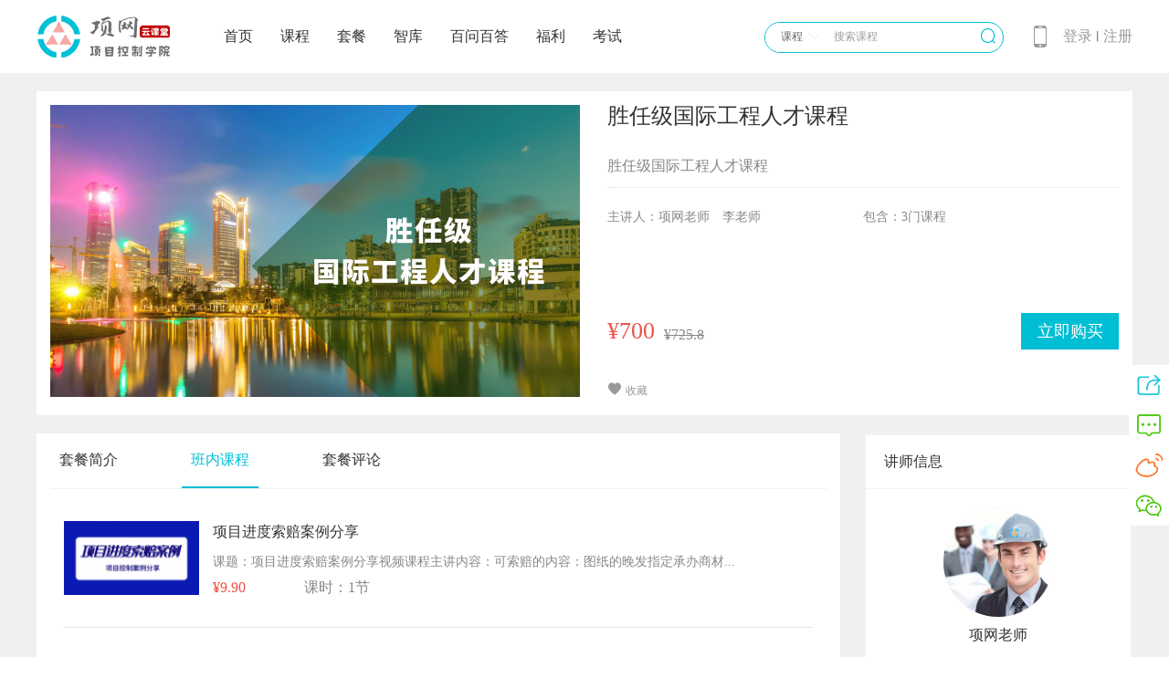

--- FILE ---
content_type: text/html; charset=utf-8
request_url: http://www.chinapcu.cn/index.php?app=course&mod=Album&act=view&id=34
body_size: 12679
content:
<!DOCTYPE html>
<html>
<head>
    <meta charset="UTF-8">
    <title>胜任级国际工程人才课程 — 国际工程人才人才必备的语言+技术+管理等方面内容，特别是以FIDIC为蓝本的培训课程，即可以系统学习FIDIC条款也可以同时学习英语。不可多得大系统课程。...</title>
    <meta content="国际工程人才人才必备的语言+技术+管理等方面内容，特别是以FIDIC为蓝本的培训课程，即可以系统学习FIDIC条款也可以同时学习英语。不可多得大系统课程。..." name="keywords">
    <meta content="项网-分享就是收获" name="description">
    <meta name="viewport" charset="UTF-8" content="user-scalable=no"/>
    <meta name="viewport" content="width=device-width, initial-scale=1.0, minimum-scale=1.0, maximum-scale=1.0">
    <meta http-equiv="X-UA-Compatible" content="IE=edge">
    <meta http-equiv="Access-Control-Allow-Origin" content="*">

    <link rel="shortcut icon" href="http://www.chinapcu.cn/data/upload/2018/1108/16/5be3f6720799f.ico" type="image/x-icon">

    <!-- 站点css -->
    <!--<link href="http://www.chinapcu.cn/addons/theme/stv1/_static/css/css.php?t=css&f=common_new.css,basic_new.css,common.css,index.css,logincss.css,media.css,style.css,style_add.css,style_new.css,wenda.css,_header_footer.css&v=20180814.css" rel="stylesheet" type="text/css" />-->
    <link rel="stylesheet" type="text/css" href="http://www.chinapcu.cn/addons/theme/stv1/_static/css/rest.css?v=20180814">
	<link rel="stylesheet" type="text/css" href="http://www.chinapcu.cn/addons/theme/stv1/_static/icon/iconfont.css?v=20180814">
    <link rel="stylesheet" type="text/css" href="http://www.chinapcu.cn/addons/theme/stv1/_static/css/common.css?v=20180814">
    <link rel="stylesheet" type="text/css" href="http://www.chinapcu.cn/addons/theme/stv1/_static/css/index.css?v=20180814">
    <link rel="stylesheet" type="text/css" href="http://www.chinapcu.cn/addons/theme/stv1/_static/css/style.css?v=20180814">
    <link rel="stylesheet" type="text/css" href="http://www.chinapcu.cn/addons/theme/stv1/_static/js/tbox/box.css?v=20180814">
    <link rel="stylesheet" type="text/css" href="http://www.chinapcu.cn/addons/theme/stv1/_static/icon/iconfont-v4.css">
    <link rel="stylesheet" type="text/css" href="http://www.chinapcu.cn/addons/theme/stv1/_static/icon/eduline-icon.css">
	<style>
        @font-face {font-family: 'iconfontNEW';src: url('http://www.chinapcu.cn/addons/theme/stv1/_static/icon/iconfontNEW.woff?v={$site.sys_version}');}
        .iconfontNEW{font-family: iconfontNEW;}
        /*@font-face {font-family: 'iconfont-key';src: url('http://www.chinapcu.cn/addons/theme/stv1/_static/icon/iconfont-key.woff?v={$site.sys_version}');}*/
        /*.iconfont-key{font-family: iconfont-key;}*/
	</style>
    <!--<script src="http://www.chinapcu.cn/addons/theme/stv1/_static/js/js.php?t=js&f=jquery.form.js,common.js,core.js,module.js,module.common.js,jwidget_1.0.0.js,jquery.atwho.js,jquery.caret.js,ui.core.js,ui.draggable.js,plugins/core.comment.js,plugins/core.digg.js&v=20180814.js"></script>-->
    <script type="text/javascript" src="http://www.chinapcu.cn/addons/theme/stv1/_static/js/jquery-1.8.3.min.js"></script>
    <script type="text/javascript" src="http://www.chinapcu.cn/addons/theme/stv1/_static/js/jquery.atwho.js"></script>
    <script type="text/javascript" src="http://www.chinapcu.cn/addons/theme/stv1/_static/js/jquery.caret.js"></script>
    <script type="text/javascript" src="http://www.chinapcu.cn/addons/theme/stv1/_static/js/core.js?v=20180814"></script>
    <script type="text/javascript" src="http://www.chinapcu.cn/addons/theme/stv1/_static/js/module.js?v=20180814"></script>
    <script type="text/javascript" src="http://www.chinapcu.cn/addons/theme/stv1/_static/js/module.common.js?v=20180814"></script>
    <script type="text/javascript" src="http://www.chinapcu.cn/addons/theme/stv1/_static/js/common.js?v=20180814"></script>
    <script type="text/javascript" src="http://www.chinapcu.cn/addons/theme/stv1/_static/js/script.js?v=20180814"></script>
    <script type="text/javascript" src="http://www.chinapcu.cn/addons/theme/stv1/_static/js/user.js?v=20180814"></script>
    <script type="text/javascript" src="http://www.chinapcu.cn/addons/theme/stv1/_static/js/plugins/core.comment.js?v=20180814"></script>

    <script>
        //全局变量
        var SITE_URL  = 'http://www.chinapcu.cn';
        var UPLOAD_URL= 'http://www.chinapcu.cn/data/upload';
        var THEME_URL = 'http://www.chinapcu.cn/addons/theme/stv1/_static';
        var APPNAME   = 'course';
        var MID		  = '0';
        var UID		  = '0';
        var initNums  =  '140';
        var SYS_VERSION = '20180814';
        var _ROOT_    = 'http://www.chinapcu.cn';

        //注册登录模板
        var REG_LOGIN="http://www.chinapcu.cn/index.php?app=basic&mod=Passport&act=regLogin";
        //邮箱验证地址
        var CLICK_EMIL="http://www.chinapcu.cn/index.php?app=basic&mod=Passport&act=clickEmail";
        //异步注册地址
        var REG_ADDRESS="http://www.chinapcu.cn/index.php?app=basic&mod=Passport&act=ajaxReg";
        //异步登录
        var LOGIN_ADDRESS="http://www.chinapcu.cn/index.php?app=basic&mod=Passport&act=ajaxLogin";
        //退出登录
        var LOGINOUT_ADDRESS="http://www.chinapcu.cn/index.php?app=basic&mod=Passport&act=logout";
        //手机号正则
        var PHONE_MATCH = /^1[3|4|5|6|7|8|9][0-9]\d{8}$/;
        //邮箱正则
        var EMAIL_MATCH = /([\w\-\.]+\@[\w\-\.]+\.[\w\-\.]+)/;

        $(function(){
            $('.backtop').click(function(){
                $('body,html').animate({scrollTop:0},300);
                return false;
            });
            $('.full-course').hover(function(){
                $(this).addClass('hover');
            },function(){
                $(this).removeClass('hover');
            });

            $(".search_index_val span a").click(function(){
                var span_Val = $(this).text();
                var a_Attr = $(this).attr("attr");
                $(".search_index_val p").html(span_Val);
                $("#search_cate").val(a_Attr);
                $(".search_index #search_combo_input").attr("placeholder","搜索"+span_Val);
                $(this).hide().siblings().show();
            })

            $(".search_index input").focus(function(){
                $(".search_index").css("width","250px");
                $(".search_index input").css("width","140px");
            })

        });

        $(window).scroll(function(){
            if($(window).scrollTop()>300){
                $('.backtop').fadeIn(300);
            }else{
                $('.backtop').fadeOut(200);
            }
        });

        if(navigator.userAgent.match(/(iPhone|Android|ios)/i)) {
            $(window).load(function () {
                $('.modular,.logos,.window-box').show();
                $('.users').attr('style','display:block');
            });
        }

        function closeMsg(obj){
            $(".news-msg").remove();
        }
    </script>
	<script type="text/javascript" src="http://www.chinapcu.cn/addons/theme/stv1/_static/js/layer/layer.js"></script>
    <script type="text/javascript" src="http://www.chinapcu.cn/addons/theme/stv1/_static/js/ui.layer.js"></script>
    
    <!-- 站点js -->
    <!--[if lt IE 9]>
    <script src="http://www.chinapcu.cn/addons/theme/stv1/_static/js/lazyload/html5shiv.js"></script>
    <![endif]-->
    <!--[if lt IE 9]><script src="js/html5.js" type="text/javascript"></script><![endif]-->

</head>
<body>


<link rel="stylesheet" type="text/css" href="http://www.chinapcu.cn/addons/theme/stv1/_static/css/reg_login.css?v=20180814">

<div id="transparent" style="display: none;">

    <div id="loging-worap-regsiter">
        <a class="loging-Cancel" href="javascript:;" onclick="removeReg()">×</a>
        <!--登录-->
        <div id="loging-worap">
            <div class="title">登录</div>
            <div class="loging" style="padding:0 20px;margin:0;width:auto;border:0">
                <ul>
                    <li class="her-login">
                        <div class="input-box">
                            <i class="icon-zhanghao"></i>
                            <input name="log_username" id="log_username" class="regsiter-width" maxlength="30" type="text" placeholder="请输入用户名/手机号/邮箱">
                            <em>×</em>
                        </div>
                    </li>
                    <li class="her-login">
                        <div class="input-box">
                            <i class="icon-mima"></i>
                            <input name="log_pwd" id="log_pwd" class="regsiter-width" maxlength="30" type="password" placeholder="请输入登录密码">
                            <em>×</em>
                        </div>
                    </li>
                    <li class="her-login">
                        <input name="" id="logSub" onclick="logSub()" class="loging-xy-submit" type="submit" value="登录"/>
                    </li>
                </ul>
                <div class="loging-xy">
                    <div class="loging-bottom">
                                                <div class="third-party"><dl><dd><a href="http://www.chinapcu.cn/login_callback/qzone/Login/login_sync_other.html" class="icon-qzone"></a></dd><dd><a href="http://www.chinapcu.cn/login_callback/weixin/Login/login_sync_other.html" class="icon-weixin"></a></dd></dl></div>                        <div class="loging-xy-bottom">
                                                            <a class="goto_res" href="http://www.chinapcu.cn/register.html">注册账号</a>                            <a href="http://www.chinapcu.cn/repwd.html" sty>忘记密码？</a></div>
                        <style>
                            #transparent a{color: #00BED4;}
                            .icon-qzone {
                                background-position: -461px -661px;
                                background-image:url(http://www.chinapcu.cn/addons/theme/stv1/_static/icon/icon.png);
                            }
                            .icon-weixin {
                                background-position: -511px -661px;
                                background-image:url(http://www.chinapcu.cn/addons/theme/stv1/_static/icon/icon.png);
                            }
                            .icon-sina {
                                background-position: -561px -661px;
                                background-image:url(http://www.chinapcu.cn/addons/theme/stv1/_static/icon/icon.png);
                            }
                        </style>
                    </div>
                </div>
            </div>
        </div>
    </div>
    <div id="loging-back"></div>
</div>

<script>
    $(document).keydown(function (event) {
        if ($("#transparent").css("display") == "block") {
            if (event.keyCode == 13) {
                logSub();
            }
        }
    });
    /**
     * 取消注册
     */
    function removeReg() {
        $("#transparent").css("display", "none");
    }

    $('.loging li .input-box em').on("click",function(){
        $(this).siblings(".regsiter-width").val("").focus();
    });

    $(".loging li .input-box .regsiter-width").blur(function(){
        $(this).parent(".loging li .input-box").css({"box-shadow":"0px 0px 0 0 rgba(255,255,255,1)","border": "1px solid #eeeeee"})
    });

    $(".loging li .input-box .regsiter-width").focus(function(){
        $(this).parent(".loging li .input-box").css({"box-shadow":"0px 0px 1px 1px rgba(0,190,212,1)","border": "1px solid transparent"})
    });
</script>
<div class="win hide"></div>

<div class="top">
    <div class="header_new2">
        <div class="top1">
            <div class="top1img">
                <a href="/" title="项目控制"><img src="http://www.chinapcu.cn/data/upload/2020/0424/22/5ea2fc1d0af76.png" width="150"/></a>
            </div>

            <div class="nav">
                <ul>
                                            <li >
                                                <a href="http://www.chinapcu.cn" target="_self">首页</a>
                                                </li>                        <li >
                                                <a href="http://www.chinapcu.cn/course.html?vtype=1" target="_self">课程</a>
                        <span class="course-class">
                            <a href="http://www.chinapcu.cn/course.html?orderBy=new" target="_self">最新上线课程</a><a href="http://www.chinapcu.cn/course.html?orderBy=scoredesc&best=1" target="_self">最受欢迎课程</a><a href="http://www.chinapcu.cn/course.html?orderBy=scoredesc&charge=1" target="_self">可以试听课程</a><a href="http://www.chinapcu.cn/course.html?orderBy=scoredesc&free=1" target="_self">限时免费课程</a>                            </span>                        </li>                        <li >
                                                <a href="http://www.chinapcu.cn/album.html" target="_self">套餐</a>
                        <span class="course-class">
                            <a href="http://www.chinapcu.cn/index.php?app=course&mod=Album&act=view&id=32" target="_self">计划工程师入门级套餐</a><a href="http://www.chinapcu.cn/index.php?app=course&mod=Album&act=view&id=33" target="_self">胜任级计划工程师课程</a><a href="http://www.chinapcu.cn/index.php?app=course&mod=Album&act=view&id=34" target="_self">国际工程人才必学课程</a><a href="http://www.chinapcu.cn/index.php?app=course&mod=Album&act=view&id=36" target="_self">专业计划工程师课程</a>                            </span>                        </li>                        <li >
                                                <a href="http://www.chinapcu.cn/library.html" target="_self">智库</a>
                                                </li>                        <li >
                                                <a href="https://www.kancloud.cn/frankhorse/p6bwbd/2336557" target="_blank">百问百答</a>
                        <span class="course-class">
                            <a href="http://www.chinapcu.cn/mall.html" target="_blank">图书推荐</a>                            </span>                        </li>                        <li >
                                                <a href="http://www.chinapcu.cn/card_receipt/coupon.html" target="_self">福利</a>
                                                </li>                        <li >
                                                <a href="http://www.chinapcu.cn/exam.html" target="_self">考试</a>
                                                </li>                </ul>
                <input type="hidden" name="act" value="course">
                <input type="hidden" name="mod" value="Album">
            </div>
        </div>

        <div class="top3">
            <!--消息提示-->
                        <ul class="news-msg" style="display:none;">
                <a class="shanchu-ico" href="javascript:;" onClick="closeMsg(this)">×</a>

                
                
                            </ul>
                                    <div class="search_index">
                <div class="search_index_val">
                    <div>
                        <p>
                            课程                        </p><i></i>
                    </div>
                    <span>
                                                    <a href="javascript:void(0)" attr="course">课程</a>
                        
                        
                                                    <a href="javascript:void(0)" attr="teacher">讲师</a>
                        
                        
                                                    <a href="javascript:void(0)" attr="goods">商品</a>
                        
                                                    <a href="javascript:void(0)" attr="wenda">问答</a>
                        
                                                    <a href="javascript:void(0)" attr="news">资讯</a>
                                            </span>
                    <input value="course" id="search_cate" type="hidden" disabled />
                </div>
                <p class="bd_right"></p>
                <input type="text" id="search_combo_input" placeholder="搜索课程">
                <i class="search_start icon icon-sousuo" id="btn_search_site"></i>
            </div>
                        <script>
            $(function(){
                /*$('#btn_search_site').click(function(){
                    ''
                    var course_url  = "http://www.chinapcu.cn/course.html";
                    var teacher_url = "http://www.chinapcu.cn/teacher.html";
                    var link        = "?";
                    ''
                    var search_cate         = $('#search_cate').val();
                    var search_combo_input  = $('#search_combo_input').val();
                    if(search_combo_input  != ''){
                        if(search_cate == 'course'){
                            window.open(course_url+link+"search="+search_combo_input);
                        }else if(search_cate == 'school'){
                            window.open("http://www.chinapcu.cn/school.html"+"?search="+search_combo_input);
                        }else if(search_cate == 'teacher'){
                            window.open(teacher_url+link+"search="+search_combo_input);
                        }else if(search_cate == 'exams'){
                            window.open("http://www.chinapcu.cn/index.php?app=exams&mod=Index&act=paper"+"&search="+search_combo_input);
                        }else if(search_cate == 'goods'){
                            window.open("http://www.chinapcu.cn/mall.html"+"?search="+search_combo_input);
                        }else if(search_cate == 'wenda'){
                            window.open("http://www.chinapcu.cn/question.html"+"?search="+search_combo_input);
                        }else if(search_cate == 'news'){
                            window.open("http://www.chinapcu.cn/news.html"+"?search="+search_combo_input);
                        }
                    }
                });*/
                $('#btn_search_site').click(function(){
                    var search_act          = $('input[name="act"]').val();
                    var search_cate         = $('#search_cate').val();
                    var search_combo_input  = $('#search_combo_input').val();
                    if(search_act == 'classroom'){
                        search_act          = $('input[name="mod"]').val();
                    }else if(search_act == 'news'){
                        search_act          = 'Topic';
                    }else if(search_act != 'exams' && search_act != 'school' && search_act != 'wenda' && search_act != 'mall'){
                        search_act          = 'Video';
                    }
                    if(search_combo_input  != ''){
                        window.open("http://www.chinapcu.cn/index.php?app=classroom&mod=Index&act=search"+"&type="+search_act+"&cate="+search_cate+"&search="+search_combo_input);
                    }
                });

                $(".search_index_val").hover(function(){
                  $(".search_index").css("border-radius","4px 4px 4px 0px")
                },function(){
                  $(".search_index").css("border-radius","4px 4px 4px 4px")
                })
            })
            function closeMsg(){
                $(".news-msg").remove();
            }
        </script>
            <div class="nav1">
                <div class="look_scanning">
                    <i></i>
                    <div class="ewm">
                        <div class="h5">
                            <div id="nav_h5_qrcode"><img style="display: block;" width="86" height="86" src="http://www.chinapcu.cn/index.php?app=basic&mod=Qrcode&act=index&config[content]=http%3A%2F%2Fwww.chinapcu.cn&config[print]=1" data-bd-imgshare-binded="1"></div>
                            <p>手机网页端</p>
                        </div>
                                            </div>
                </div>
                <ul class="page_header_adiv">
                                            <li><a href="javascript:;" onclick="reg_login();">登录</a></li>
                        <li style="line-height: 80px;">丨</li>
                        <li>
                                                            <a href="http://www.chinapcu.cn/register.html">注册</a>                        </li>                </ul>
            </div>

			        </div>
    </div>
</div>
<script>
    if($(".ewm").children().length>1){
        $(".ewm").width(203)
    }else{
        $(".ewm").width(93)
    }
</script>

<link rel="stylesheet" href="http://www.chinapcu.cn/apps/course/_static/css/album_view.css">
<div class="mask"></div>
<div class="topbox">
	<div class="coursebg wrap">
		<div class="coursetopbox clearfix">
			<div class="left">
				<img src="http://www.chinapcu.cn/data/upload/2020/0430/23/5eaaec9cc2dca_580_320_580_320.png" alt="胜任级国际工程人才课程">
			</div>
			<div class="right">
				<h3>胜任级国际工程人才课程</h3>
				<div class="info">胜任级国际工程人才课程</div>
				<div class="coursetopitem clearfix">
					<div class="fl coursetopitem-people">
						主讲人：项网老师　李老师　					</div>
					<div class="fl coursetopitem-people">
						包含：3门课程
					</div>
				</div>

				<!-- 活动 -->
								<div class="activityDiv threeD" style="background: none;"></div>
				


				<div class="coursetopitem coursetopFlex">
					<div class="coursetopPrice">
						<div class="new_price red">¥700</div>
													<div class="old_price">¥725.8</div>
					</div>
					<div>
												<form action="http://www.chinapcu.cn/pay/[vst].html" method="POST" target="_blank" id="pay_form">
							<input type="hidden" value="34" name="vid" />
							<input type="hidden" value="zy_album" name="check_type" />
							<input type="hidden" value="套餐：胜任级国际工程人才课程" name="title" />
							<input type="hidden" id="money" value="700" name="money" />
						</form>
						<a href="javascript:;" id="charge_video" class="buy">立即购买</a>
											</div>
				</div>
				<div class="coursetopitem">
										<div class="sc collect"><a href="javascript:;" onclick="collectAlbum(this,34)" data-type="1"><i class="icon icon-shoucang1"></i>收藏</a></div>
									</div>
			</div>
		</div>
	</div>
</div>

<div class="content">
	<div class="wrap">
		<div class="coursemain">
			<div class="coursemain-hd" id="view_main_nav">
				<ul>
					<li>
						<a href="javascript:;">
							<!-- <i class="icon-01"></i> -->
							套餐简介
						</a>
					</li>
					<li class="on">
						<a href="javascript:;">
							<!-- <i class="icon-02"></i> -->
							班内课程
							<!-- （3） -->
						</a>
					</li>
					<li>
						<a href="javascript:;">
							<!-- <i class="icon-03"></i> -->
							套餐评论
						</a>
					</li>

				</ul>
			</div>
			<!-- 套餐简介 -->
			<div class="coursemain-bd" style="padding: 40px 30px;">
				<div class="coursemain_con"><p>国际工程人才人才必备的语言+技术+管理等方面内容，特别是以FIDIC为蓝本的培训课程，即可以系统学习FIDIC条款也可以同时学习英语。不可多得大系统课程。</p></div>
			</div>
			<!-- 套餐包含课程 -->
			<div class="coursemain-bd">
				<div class="coursemain_con">
					<ul class="coursemainlist">
						<li>
																<a href="http://www.chinapcu.cn/course/74.html"><img src="http://www.chinapcu.cn/data/upload/2019/1011/08/5d9fd23ff2fe8_140_78_140_78.png"></a>
																								<h3><a href="http://www.chinapcu.cn/course/74.html">项目进度索赔案例分享</a></h3>
																<p>课题：项目进度索赔案例分享视频课程主讲内容：可索赔的内容：图纸的晚发指定承办商材...</p>
								<div class="coursemain-lake">
									<div class="coursemain-before">
										<div class="price">&yen;9.90</div>
										<div class="info">课时：1节</div>
									</div>
																	</div>
							</li><li>
																<a href="http://www.chinapcu.cn/course/88.html"><img src="http://www.chinapcu.cn/data/upload/2020/0411/14/5e916989ca9d5_140_78_140_78.png"></a>
																								<h3><a href="http://www.chinapcu.cn/course/88.html">深入浅出讲解2017版FIDIC（红皮书）【更新...</a></h3>
																<p>&nbsp; &nbsp; &nbsp; 众所周知，FIDIC(菲迪克）合同文本...</p>
								<div class="coursemain-lake">
									<div class="coursemain-before">
										<div class="price">&yen;699.00</div>
										<div class="info">课时：30节</div>
									</div>
																	</div>
							</li><li>
																<a href="http://www.chinapcu.cn/course/94.html"><img src="http://www.chinapcu.cn/data/upload/2023/1116/11/65558ef9a0b19_140_78_140_78.png"></a>
																								<h3><a href="http://www.chinapcu.cn/course/94.html">工期延长索赔EOT案例及原理【图文】</a></h3>
																<p>一个比较经典的EOT索赔案例及原理介绍。</p>
								<div class="coursemain-lake">
									<div class="coursemain-before">
										<div class="price">&yen;16.90</div>
										<div class="info">课时：1节</div>
									</div>
																	</div>
							</li>					</ul>
				</div>
			</div>

			<!-- 套餐评论 -->
			<div class="coursemain-bd">
				<div class="classmain_con">
					<!-- <div class="title back comment"><a href="javascript:;" class="fr comment" style="padding-right:20px;">我要评论</a></div> -->
    <!--提问-->
    <div class="video-wdcon margin-bt back">
        <!--我的提问 默认隐藏-->
        <div id="album-comments" class="clearfix" style="padding: 10px 0 0 0; height:auto;position: relative;">
            <div class="qa-ci-wrap">
                <input class="fid_com" type="hidden" name="fid" value="1">
                <input class="to_comment_id_com" type="hidden" name="to_comment_id" value="0">
                <textarea id="text_com" placeholder="发表你的评论吧～" class="qa-ci-iarea js-reply-ipt-default" name="content"></textarea>
                <div class="qa-reply-footright clearfix">
					<!-- <span class="qa-tips"></span> -->
                    <!-- <button class="btn-mc-light js-ipt-cancel">取消</button> -->
                    <button class="btn-mc btn-mini btn-mc-green fr" onClick="doComment(this,'com');">确定</button>
                </div>
            </div>
        </div>
    </div><ul class="comment_list"></ul>

<script type="text/javascript">
var ispage = '1';  //是否分页
var uid = '0';
var fid = '1';
var limit = 10;             // 查询条数
var page = 0;              //页数
var isBuy = "0";
    $(function(){
        getComment(page);
      //分页操作
        $('.Page a').live('click',function(){
            var p = $(this).attr('p');
            if(typeof(p) == 'undefined'){
                return false;
            }
            getComment(p);
            return false;
        });
      
      $('div.comment a.comment').live('click',function(){
          $('div#album-comments').show();
          $(this).hide();
      });
      $('div.qa-reply-footright button.js-ipt-cancel').live('click',function(){
          $('div#album-comments').hide();
          $('div.comment a.comment').show();
      });
      $('a.showComment').live('click',function(){
          $(this).removeClass('showComment').addClass('hideComment');
          $(this).parent('div.info').siblings('ul.children').show();
      });
      $('a.hideComment').live('click',function(){
          $(this).removeClass('hideComment').addClass('showComment');
          $(this).parent('div.info').siblings('ul.children').hide();
      });
      $('a.cancelComment').live('click',function(){
          $(this).parent('div').parent('li').parent('ul.children').hide();
      });
      
      /*点赞*/
      $('a.js-zan').live('click',function(){
          if(uid <=0){
              reg_login();
              return false;
          }
          var id      = $(this).attr('data-id');    // sourse_id
          var doType  = $(this).attr('data-type');  // is_zan 0 1
          var _this   = $(this);
          var zan_num = _this.find('.zan-num').html();

          $.post("http://www.chinapcu.cn/index.php?app=classroom&mod=Public&act=doVote",{kztype:1,type:doType,kzid:id,table:'album'},function(rtn){
              if(rtn.status == 1){
                  
                  if(doType == 1){
                      _this.attr('data-type',0);
                      _this.find('.zan-num').html(Number(zan_num)-1);
                      _this.attr('title','点赞');
					  _this.removeClass("on")					 
                  }else{
                      _this.attr('data-type',1);
                      _this.find('.zan-num').html(Number(zan_num)+1);
                      _this.attr('title','取消点赞');
					   _this.addClass("on")
                  }
                  ui.success(rtn.info);
                  return false;
              }else{
                  ui.error(rtn.info);
                  return false;
              }
          },'json');
      });
    });
    
   function comment(obj,pid,comment_to_uid){
        if(uid <=0){
           reg_login();
           return false;
        }
        var cmtext = $(obj).attr('data-con')+'：';
        $("#text_"+pid).val(cmtext);
        $('.fid_'+pid).val(comment_to_uid);
        $("#text_"+pid).focus();
    }

    
    function doComment(obj,id){
        if(uid <=0){
            reg_login();
            return false;
         }
        if(isBuy == 0){
            ui.error('未购买课程，无法评论!');
            return false;
        }
        var to_uid = $('.fid_'+id).val();
        var app_uid = fid;
        var app_table = 'album';
        var to_comment_id = $('.to_comment_id_'+id).val();
        var content = $('#text_'+id).val();
        content = content.replace(/&nbsp;/ig, "");
        content = content.replace(/[ ]/g,"");//去除空格
        content = content.replace(/<[^>].*?>/g,"");//去html标签
        if(content == ""){
            ui.error('请输入详细评论描述!');
            return false;
        }
        for(var i=0; i<arr.length; i++) {
            if(content.indexOf(arr[i])>-1) {
                ui.error('详细评论描述不得包含敏感词!');
                return false;
            }
        }
        ajaxComment(content,to_uid,app_uid,app_table,to_comment_id);
    }

    //提交评论
    function ajaxComment(content,to_uid,app_uid,app_table,to_comment_id){
        $.ajax({
            type: "POST",
            url:U('course/Album/addComment'),
            data: 'content='+content+'&to_uid='+to_uid+'&app_id='+app_id+'&app_uid='+app_uid+'&app_table='+app_table+'&to_comment_id='+to_comment_id,
            async:false,
            dataType:"JSON",
            success: function(xMLHttpRequest, textStatus, errorThrown){
                //xMLHttpRequest = eval("("+xMLHttpRequest+")");
                if(xMLHttpRequest.status == 1){
                    if($(".comment_list li").size() > 0){
                        $(".comment_list li").remove();
                    }
                    ui.success('评论成功！', {
                        end: function() {
                            $('div#album-comments #text_com').val('');
                            $('div#album-comments').hide();
                            getComment(page);//重新加载
                        }
                    });
                    return false;
                }else{
                    ui.error(xMLHttpRequest.info);
                    return false;
                }
            },
            error:function(xhr, ajaxOptions, thrownError){
                ui.error(xhr.info);
                return false;
            }
        });
        
    }
    //获取评论
    function getComment(page){
        var url = "http://www.chinapcu.cn/index.php?app=widget&mod=Resource&act=ajaxComment";
        var html = '';
        var app_table = 'album';
        var app_id = "34";
        
        $.post(url,{app_table:app_table,app_id:app_id,type:4,fid:fid,p:page},function(data){
            if(data.data==""){
                html+='<span id="questionullms">暂时没有提问，快来坐沙发！</span>';
            }else{
                html = data.data;
            }

          //分页   
            if(data.totalPages > 1) html += '<div class="qstPage sabrosus">'+data.html+'</div>';
            if($(".video-wdcon .con").size()<= 0 ){
                $(".comment_list").html(html);
            }else{
                //提交评论之后删除除了表单外的其他元素
                $(".video-wdcon").children().not("#qst-comments").remove();
                $(".comment_list").html(html);
                $("#qst-comments").hide();
            }
        },'json'); //post
    }

</script>
				</div>
			</div>

		</div>

		<div class="classside course">
			<div class="classsideitem">
				<h3 class="classsidetit">讲师信息</h3>
				<div class="classsidecon">
					<dl class="class_js_dl">
						<dt><a href="http://www.chinapcu.cn/teacher/4.html"><img src="http://www.chinapcu.cn/data/upload/2018/1124/22/5bf95f48f05c6_120_120_120_120.png"
								 alt=""></a></dt>
						<dd>
							<h3><a href="http://www.chinapcu.cn/teacher/4.html">项网老师</a></h3>
						</dd>
					</dl>
					<div class="class_js_txt"><p style="line-height:31px"><strong><span style="f...</div>
				</div>
			</div>
		</div>
		<div class="clear"></div>

	</div>
</div>
</div></div>

<script type="text/javascript">
	window.onload = function() {
		var view_main_nav = document.getElementById('view_main_nav');

		window.onscroll = function() {
			var scrollTop = document.documentElement.scrollTop || document.body.scrollTop;

			if (scrollTop <= 625) {
				$('.coursetopitem_btn').hide();
				$('#view_main_nav').removeAttr("style");
			} else if (scrollTop > view_main_nav.offsetTop && scrollTop <= 625) {
				$('#view_main_nav').removeAttr("style");
			} else if (scrollTop > view_main_nav.offsetTop) {
				$('.coursetopitem_btn').show();
				$('#view_main_nav').attr("style",
					"position: fixed;top: 0;z-index: 9;width:1200px;background: url(http://www.chinapcu.cn/addons/theme/stv1/_static/icon/topbg.jpg);");
			} else {
				$('#view_main_nav').removeAttr("style");
			}
		}
	};

	var uid = '0';
	var app_id = "34";
	var arr = ['他妈的', '你妈的', '傻×', '衮蛋', '你妹儿'];

	//收藏套餐
	function collectAlbum(cate, id) {
		if (uid <= 0) {
			reg_login();
			return;
		}

		var type = $(cate).attr('data-type');
		$.ajax({
			type: 'POST',
			url: "http://www.chinapcu.cn/index.php?app=classroom&mod=Public&act=collect",
			data: {
				type: type,
				sctype: 1,
				source_id: id,
				is_video: 3
			},
			dataType: "json",
			cache: false,
			success: function(data) {
				if (data.status == 0) {
					ui.error(data.info);
					return false;
				} else {
					ui.success(data.info, {
						end: function() {
							//$(cate).removeClass().addClass("wenda-gz-Toggle");
							if (type == 1) { //收藏
								$(cate).html('<i class="icon icon-shoucang1"  style="color:#fe575f"></i>取消收藏');
								$(cate).attr('data-type', 0);
							} else {
								$(cate).html('<i class="icon icon-shoucang1"></i>收藏套餐');
								$(cate).attr('data-type', 1);
							}
							window.location.reload();
						}
					});
					return false;
				}
			},
		});
	}

	//tab 切换效果
	$(function() {
		var show_index = 1;
		$('div.coursemain-bd').hide();
		$('div.coursemain-bd').eq(show_index).show();
		$('div.coursemain-hd ul li').click(function() {
			$('body,html').animate({
				scrollTop: 490
			}, 200);
			$(this).addClass('on').siblings().removeClass('on');
			$('div.coursemain-bd').hide();
			$('div.coursemain-bd').eq($(this).index()).show();
		});
	});

	//购买操作
	$('#charge_video,#charge_video2').click(function() {
		if (uid <= 0) {
			reg_login();
			return false;
		}
		var form = $('#pay_form');
		var vid = form.find('input:hidden[name="vid"]').val();
		var vtype = form.find('input:hidden[name="check_type"]').val();

		if (!vid || !vtype) {
			ui.error('参数错误');
			return false;
		}

		var money = form.find('input:hidden[name="money"]').val();
		if (money <= 0) {
			ui.confirm('确定加入该套餐？', {
				yes: function() {
					var form = $('#pay_form');
					var vid = form.find('input:hidden[name="vid"]').val();
					var vtype = form.find('input:hidden[name="check_type"]').val();

					$.post(U("course/PayVideo/add_order"), {
						vid: vid,
						vtype: vtype
					}, function(data) {
						if (data.status == 1) {
							ui.success(data.info, {
								end: function() {
									window.location.reload();
								}
							});
							return false;
						} else {
							ui.error(data.info);
							return false;
						}
					}, 'json');
				}
			});
			return false;
		}

		$.post(U("course/PayVideo/checkPay"), $('#pay_form').serialize(), function(data) {
			if (data.status == 1) {
				window.location.href = "http://www.chinapcu.cn/pay/wFs0jnuf=62sunPTCDLDqFLGnYK44.html";
			} else if (data.status == 9) {
				ui.error(data.info, function() {
					window.location.reload();
				});
			} else {
				ui.error(data.info);
				return false;
			}
		}, 'json');
	});

	$('.message_add_order_box .w-close a,.close_btn').click(function() {
		$('.message_add_order_box').hide();
		$('.mask').hide();
	});

	$(function() {
		$(".hide_box").fadeToggle();
		$(".shang_box").fadeToggle();
	});

	function dashangToggle() {
		$('.mask').hide();
		$(".hide_box").fadeToggle();
		$(".shang_box").fadeToggle();
	}

	//同意协议
	$('.agreement #protocol').click(function() {
		var type = $(this).attr('class');
		if (type == 'no-agree') {
			$(this).attr('class', 'agree');
		} else {
			$(this).attr('class', 'no-agree');
		}
	});

	//暂不支付
	$('.w-close a,.buy-btn .cancel').click(function() {
		$('.buyOperating,.mask').hide();
	});

	//点击购买
	$('#charge').live('click', function() {
		if (id <= 0) {
			reg_login();
			return false;
		}
		$('.buyOperating').show();
	});
	//同意协议
	$('.agreement #protocol').click(function() {
		var type = $(this).attr('class');
		if (type == 'no-agree') {
			$(this).attr('class', 'agree');
		} else {
			$(this).attr('class', 'no-agree');
		}
	});

	//暂不支付
	$('.w-close a,.buy-btn .cancel').click(function() {
		$('.buyOperating,.mask').hide();
	});

	$('.zfb_zxzf a').click(function() {
		$(this).siblings().find('em').removeClass('ch_z');
		$(this).find('em').addClass('ch_z');
		$(this).parents('form').find('input:hidden[name="pay"]').val($(this).attr('val'));
	});

	//关注讲师
	function followyou(cate, tuid, id) {
		if (uid <= 0) {
			reg_login();
			return;
		}
		$.ajax({
			type: "POST",
			url: "http://www.chinapcu.cn/index.php?app=classroom&mod=Public&act=followyou",
			data: "fid=" + tuid + "&tid=" + id,
			dataType: "json",
			success: function(data) {
				if (data.status == '0') {
					ui.error(data.info);
					return false;
				} else {
					setTimeout('window.location.reload()', 1000);
				}
			}
		});
	}
</script>

<!--footer start-->
<div class="post-service yensen">
        <div class="other-service">
        <div class="service-class" style='width:160px; '>
                <a target="_blank"  href="javascript:;"
                         ><span>平台流程</span></a>
                <a target="_blank"                         href="http://www.chinapcu.cn/single/18.html"  >个人用户</a>            </div><div class="service-class" style='width:160px; '>
                <a target="_blank"  href="javascript:;"
                         ><span>名师签约</span></a>
                <a target="_blank"                         href="http://www.chinapcu.cn/single/17.html"  >签约成功</a><a target="_blank"                         href="http://www.chinapcu.cn/single/16.html"  >后台审核</a><a target="_blank"                         href="http://www.chinapcu.cn/single/1.html"  >联系平台</a>            </div><div class="service-class" style='width:160px; '>
                <a target="_blank"  href="javascript:;"
                         ><span>用户注册</span></a>
                <a target="_blank"                         href="http://www.chinapcu.cn/single/40.html"  >第四步</a><a target="_blank"                         href="http://www.chinapcu.cn/single/39.html"  >第三步</a><a target="_blank"                         href="http://www.chinapcu.cn/single/15.html"  >第二步</a><a target="_blank"                         href="http://www.chinapcu.cn/single/14.html"  >第一步</a>            </div><div class="service-class" style='width:160px; '>
                <a target="_blank"  href="javascript:;"
                         ><span>服务规则</span></a>
                <a target="_blank"                         href="http://www.chinapcu.cn/single/22.html"  >合作专区</a><a target="_blank"                         href="http://www.chinapcu.cn/single/8.html"  >会员服务协议</a><a target="_blank"                         href="http://www.chinapcu.cn/single/7.html"  >绑卡验证协议</a>            </div><div class="service-class" style='width:160px; '>
                <a target="_blank"  href="#"
                         ><span>友情链接</span></a>
                <a target="_blank"  href="https://m.kuaidi100.com/"
                         >快递查询</a>            </div>        <div class="tel-box">
            <div class="week">关注官方微信</div>
            <div class="tel-icon">
                <img src="http://www.chinapcu.cn/data/upload/2018/1113/20/5beac67cc8c0a_120_120_120_120.jpg">
            </div>
        </div>
    </div>
        <div class="copyright-box">
        <a href="http://beian.miit.gov.cn/">陕ICP备17022629号-3</a> Copyright 2018-2020 陕西易思奥鼎企业管理咨询有限公司 版权所有</a>    </div>
</div>
<!--footer end-->
<div class="sidernav">
    <ul>
                <li>
            <a href="javascript:;"><i class="icon-01"></i></a>
            <div class="qq_and_phone_info_div">
                <div class="siderbox">
                    <p>分享到：</p>
                    <div class="bdsharebuttonbox">
                        <!-- <a data-cmd="more" class="bds_more " href="#"></a> -->
                        <a href="#" class="bds_tsina" data-cmd="tsina" title="分享到新浪微博"></a>
                        <a href="#" class="bds_weixin" data-cmd="weixin" title="分享到微信"></a>
                        <a href="#" class="bds_qzone" data-cmd="qzone" title="分享到QQ空间"></a>
                        <a href="#" class="bds_sqq" data-cmd="sqq" title="分享到QQ好友"></a>

                        <script>
                            window._bd_share_config = {
                                "common": {
                                    "bdSnsKey": {
                                        "tqq": "https://share.baidu.com/code#"
                                    },
                                    "bdText": "",
                                    "bdMini": "2",
                                    "bdMiniList": ["tsina", "weixin", "qzone", "sqq", "renren", "copy"],
                                    "bdPic": "",
                                    "bdStyle": "1",
                                    "bdSize": "24"
                                },
                                "share": {},
                                "image": {
                                    "viewList": ["tsina", "weixin", "qzone", "sqq"],
                                    "viewText": "分享到：",
                                    "viewSize": "0"}
                            };
                            with(document) 0[(getElementsByTagName('head')[0] || body).appendChild(createElement(
                                    'script')).src = 'http://www.chinapcu.cn/addons/theme/stv1/_static/js/baiduShare/static/api/js/share.js?cdnversion=' +
                                ~(-new Date() / 36e5)];
                        </script>
                    </div>
                </div>
            </div>
        </li>
                <!--<li>-->
        <!--<a href="javascript:;">-->
        <!--<i class="icon-02"></i>-->
        <!--</a>-->
        <!--<div class="xiala">-->
        <!--<img src="http://www.chinapcu.cn/addons/theme/stv1/_static/images/loading_image.png" alt="">-->
        <!--<p>扫描下载APP</p>-->
        <!--</div>-->
        <!--</li>-->

        <li>
            <a target="_blank" href="http://wpa.qq.com/msgrd?v=3&uin=39384591&site=http://www.chinapcu.cn&menu=yes"> <i class="icon-03"></i>
            </a>
            <div class="qq_and_phone_info_div">
                <div class="siderbox">
                    <dl>
                        <dt class="qq_info_dt">
                            <a target="_blank" href="http://wpa.qq.com/msgrd?v=3&uin=39384591&site=http://www.chinapcu.cn&menu=yes">
                                <span class="icon-qq"></span>QQ在线咨询</a>
                        </dt>
                    </dl>
                    <dl>
                        <dt><span class="icon-ph"></span>咨询热线：</dt>
                        <dd style="color:#188eee;">13991106240</dd>
                        <dd style="color:#25c151;"></dd>
                    </dl>
                </div>
            </div>
        </li>

        <li>
            <a href="javascript:;">
                <i class="icon-05"></i>
            </a>
            <div class="xiala">
                <img src="http://www.chinapcu.cn/data/upload/2018/1113/22/5beae01897a88_120_120_120_120.png" alt="">
                <p>扫一扫关注官方<span style="color: #FB7D30">微博</span></p>
            </div>
        </li>

        <li>
            <a href="javascript:;">
                <i class="icon-06"></i>
            </a>
            <div class="xiala">
                <img src="http://www.chinapcu.cn/data/upload/2018/1113/20/5beac67cc8c0a_120_120_120_120.jpg" alt="">
                <p>扫一扫关注官方<span style="color: #8BDA64">微信</span></p>
            </div>
        </li>
            
        <li class="backtop"><a href="javascript:;"><i class="icon-07"></i></a></li>
    </ul>
</div>
<script src="http://www.chinapcu.cn/online_check.php?uid=0&uname=&mod=Album&app=course&act=view&action=trace"></script>
<script type="text/javascript" src="http://www.chinapcu.cn/addons/theme/stv1/_static/js/lazyload/jquery.lazyload.min.js"></script>
<script type="text/javascript">
    $(function () {
        // 初始化
        var default_video_cover = "http://www.chinapcu.cn/addons/theme/stv1/_static/images/loading_image.png";
        $("img.lazyload").lazyload({
            effect: "fadeIn",
            placeholder: default_video_cover
        });
    });
</script>

</body>

</html>

--- FILE ---
content_type: text/html; charset=UTF-8
request_url: http://www.chinapcu.cn/online_check.php?uid=0&uname=&mod=Album&app=course&act=view&action=trace
body_size: 166
content:
var onlineclick = "ok";

--- FILE ---
content_type: text/html; charset=utf-8
request_url: http://www.chinapcu.cn/index.php?app=widget&mod=Resource&act=ajaxComment
body_size: 714
content:
{"html":null,"data":"<script>\r\n\r\n<\/script>\r\n<!--<volist>-->\r\n<!--    <li>-->\r\n<!--        <div class=\"head-box\">-->\r\n<!--            <div class=\"pics\"><a href=\"#\"><img src=\"\" class=\"lazyloading\"><\/a><\/div>-->\r\n<!--            <p class=\"names\"><a href=\"#\"><\/a> <span><\/span><\/div>-->\r\n<!--        &lt;!&ndash; <p class=\"timer\"><\/p> &ndash;&gt;-->\r\n<!--        <\/div>-->\r\n<!--        <div class=\"textss\"><\/div>-->\r\n<!--        <div class=\"hx\"><\/div>-->\r\n<!--        <div class=\"infos\">-->\r\n<!--            <a href=\"javascrip:;\" class=\"js-zan\" data-id=\"\" data-type=\"\" title=\"\">-->\r\n<!--            <span class=\"icon icon-dianzan2\"><\/span>111-->\r\n\r\n<!--            <\/a>-->\r\n<!--            -->\r\n<!--            <a href=\"javascrip:;\" class=\"showComment\" title=\"\u8bc4\u8bba\"><span class=\"icon icon-pinglun3\"><\/span>0<\/a>-->\r\n<!---->\r\n\r\n<!--        <\/div>-->\r\n<!--         <ul class=\"children\" style=\"display:none;\">-->\r\n<!--            -->\r\n<!--            <li>-->\r\n<!--                <div class=\"pic\"><a href=\"http:\/\/www.chinapcu.cn\/user\/index\/0.html\"><img src=\"http:\/\/www.chinapcu.cn\/addons\/theme\/stv1\/_static\/images\/noavatar\/middle.jpg\" class=\"lazyloading\"><\/a><\/div>-->\r\n<!--                <input class=\"fid_\" type=\"hidden\" name=\"fid\" value=\"1\">-->\r\n<!--                <input class=\"to_comment_id_\" type=\"hidden\" name=\"to_comment_id\" value=\"\">-->\r\n<!--                <div class=\"item pl\"><textarea id=\"text_\" name=\"reply\" cols=\"\" rows=\"\" placeholder=\"\u5199\u4e0b\u4f60\u7684\u8bc4\u8bba...\"><\/textarea><\/div>-->\r\n<!--                <div class=\"item btn\">-->\r\n<!--                    <a href=\"javascript:;\" class=\"cancelComment\">\u53d6\u6d88<\/a><button onclick=\"doComment(this,);\">\u63d0\u4ea4<\/button>-->\r\n<!--                <\/div>-->\r\n<!--            <\/li>-->\r\n<!--        <\/ul>-->\r\n<!--    <\/li>-->\r\n<!--<\/volist>-->"}

--- FILE ---
content_type: text/css
request_url: http://www.chinapcu.cn/addons/theme/stv1/_static/css/rest.css?v=20180814
body_size: 2177
content:
@charset "utf-8";
/*rest 元素css*/
/***************************/
/* css重置 */
*{padding:0;margin:0;font-family: 'Microsoft YaHei';background-repeat: no-repeat;}
img{border:none; max-width: 100%;}
a{text-decoration: none;}
h1,h2,h3,h4,h5,h6,b,strong{font-weight: normal;}
h3{color: #333;}
em,i{font-style: normal;}
i{display: inline-block;}
ol,ul,li{list-style: none;}
body {overflow: scroll;overflow-x: hidden;}
table { border-collapse: collapse; border-spacing: 0; }
html {
    background:#fff;
    color:#555;
	-webkit-text-size-adjust: 100%;
    -ms-text-size-adjust: 100%;
}
body {
    word-break: break-all;
    word-wrap: break-word;
}
/* 内外边距通常让各个浏览器样式的表现位置不同 */
body,div,dl,dt,dd,ul,ol,li,h1,h2,h3,h4,h5,h6,pre,code,form,fieldset,legend,input,textarea,p,blockquote,th,td,hr,button,article,aside,details,figcaption,figure,footer,header,hgroup,menu,nav,section {
	margin:0;
	padding: 0;
}
/* 要注意表单元素并不继承父级 font 的问题 */
body,button,input,select,textarea {
    font:12px "Microsoft Yahei","微软雅黑","Helvetica Neue", Helvetica, Arial, sans-serif,"Simsun", "Segoe UI";
}
input,select,textarea {
    font-size:100%;
}

input,select,textarea,button{vertical-align:middle;outline:none}
textarea{resize:none}
/* IE bug fixed: th 不继承 text-align */
th{text-align:inherit;}
input[type="checkbox"]{width:13px;height:15px;}
/* 去掉 table cell 的边距并让其边重合 */
table {
    border-collapse:collapse;
    border-spacing:0;
}

/* ie bug：th 不继承 text-align */
th {
    text-align:inherit;
}
/* 去除默认边框 */
fieldset,img {
    border:none;
}
/* ie6 7 8(q) bug 显示为行内表现 */
iframe {
    display:block;
}
/* 去掉 firefox 下此元素的边框 */
abbr,acronym {
    border:none;
    font-variant:normal;
}
/* 一致的 del 样式 */
del {
    text-decoration:line-through;
}
address,caption,cite,code,dfn,em,th,var {
    font-style:normal;
    font-weight:500;
}
/* 去掉列表前的标识，li 会继承 */
ol,ul {
    list-style:none;
}
/* 对齐是排版最重要的因素，别让什么都居中 */
caption,th {
    text-align:left;
}
/* 来自yahoo，让标题都自定义，适应多个系统应用 */
h1,h2,h3,h4,h5,h6 {
    font-size:100%;
    font-weight:500;
}
q:before,q:after {
    content:'';
}
/* 统一上标和下标 */
sub,sup {
    font-size:75%;
    line-height:0;
    position:relative;
    vertical-align:baseline;
}
a {
    color: #999;
    outline: medium none;
    text-decoration: none;
}
sup {
    top:-0.5em;
}
sub {
    bottom:-0.25em;
}
/* 让链接在 hover 状态下显示下划
a:hover {
    text-decoration:underline;
}线 */
/* 默认不显示下划线，保持页面简洁 */
ins,a {
    text-decoration:none;
}
a:hover {
	color:#00BED4;
}
/* 去除 ie6 & ie7 焦点点状线 */
a:focus,*:focus {
    outline:none;
}
/* 清除浮动 */
.clearfix:before,.clearfix:after {
    content:"";
    display:table;
}
.clearfix:after {
    clear:both;
    overflow:hidden;
}
.clearfix {
    zoom:1; /* for ie6 & ie7 */
}
.clear {
    clear:both;
    display:block;
    font-size:0;
    height:0;
    line-height:0;
    overflow:hidden;
}
/* 设置显示和隐藏，通常用来与 js 配合 */
.hide {
    display:none;
}
.block {
    display:block;
}
/* 设置浮动，减少浮动带来的 bug */
.fl,.fr {
    display:inline;
}
.fl {
    float:left;
}
.fr {
    float:right;
}
.lazyloading {
    width: 100%;
    height: 100%;
}
[class^="icon-"], [class*="icon-"] {
	background-image:url(../icon/icon.png);
	display:inline-block;
	vertical-align:middle;
}
[class^="wicon-"], [class*="wicon-"] {
	background-image:url(../icon/wechat-icon.png);
}
[class*="icon icon-"] {
    display: inline-block;
    background-image: url()!important;
    vertical-align: baseline;
}
.star span {
	background-image:url(../icon/icon.png);
	display: inline-block;
    vertical-align: middle;
}
.details>p>img{
	max-width: 100%;
	display: inline-block;
}
.input-content .weibo-file-list .ico-close{
    height: 10px;
    -webkit-transform: translateY(32%);
    -moz-transform: translateY(32%);
    -ms-transform: translateY(32%);
    -o-transform: translateY(32%);
    transform: translateY(32%);
}
.input-content .weibo-file-list li{
    position: relative;
}

@media screen and (max-width: 1200px) {
    html body {
        overflow-x: scroll;
    }
    
}

--- FILE ---
content_type: text/css
request_url: http://www.chinapcu.cn/addons/theme/stv1/_static/icon/iconfont.css?v=20180814
body_size: 310076
content:

@font-face {font-family: "iconfont";
  src: url('iconfont.eot?t=1528872459462'); /* IE9*/
  src: url('iconfont.eot?t=1528872459462#iefix') format('embedded-opentype'), /* IE6-IE8 */
  url('[data-uri]') format('woff2'),
  url('[data-uri]') format('woff2'),
  url('[data-uri]') format('woff2'),
  url('[data-uri]') format('woff2'),
  url('[data-uri]') format('woff'),
  url('iconfont.ttf?t=1528872459462') format('truetype'), /* chrome, firefox, opera, Safari, Android, iOS 4.2+*/
  url('iconfont.svg?t=1528872459462#iconfont') format('svg'); /* iOS 4.1- */
}

.icon{
  font-family:"iconfont" !important;
  font-size:16px;
  font-style:normal;
  -webkit-font-smoothing: antialiased;
  -moz-osx-font-smoothing: grayscale;
}

.icon-shouji:before {
  content: "\e615";
}

.icon-yonghu:before {
  content: "\e624";
}

.icon-shu:before {
  content: "\e662";
}

.icon-shengyin:before {
  content: "\e669";
}

.icon-area1:before {
  content: "\e61a";
}

.icon-weibiaoti101:before {
  content: "\e622";
}

.icon-bofang:before {
  content: "\e628";
}

.icon-fire:before {
  content: "\e6a9";
}

.icon-msnui-file-rar:before {
  content: "\e6e5";
}

.icon-renyuanxiaozu:before {
  content: "\e72c";
}

.icon-jiating:before {
  content: "\e612";
}

.icon-dingdan:before {
  content: "\e618";
}

.icon-zhuanxianglianxi:before {
  content: "\e62a";
}

.icon-browse:before {
  content: "\e6e6";
}

.icon-guanbi:before {
  content: "\e646";
}

.icon-zuojiantou:before {
  content: "\e629";
}

.icon-youjiantou:before {
  content: "\e62d";
}

.icon-fenlei:before {
  content: "\e60b";
}

.icon-tubiao13:before {
  content: "\e72d";
}

.icon-14shouyexinyongqia:before {
  content: "\e64e";
}

.icon-shaixuan:before {
  content: "\e664";
}

.icon-xiedianping:before {
  content: "\e647";
}

.icon-jifen2:before {
  content: "\e790";
}

.icon-word1:before {
  content: "\e6bc";
}

.icon-zhiding:before {
  content: "\e739";
}

.icon-dianzan3:before {
  content: "\e670";
}

.icon-good:before {
  content: "\e717";
}

.icon-fenxiang:before {
  content: "\e60a";
}

.icon-guanbi1:before {
  content: "\e66f";
}

.icon-mm:before {
  content: "\e62b";
}

.icon-geren01:before {
  content: "\e602";
}

.icon-yue:before {
  content: "\e66b";
}

.icon-weibiaoti11:before {
  content: "\e75e";
}

.icon-chengyuan:before {
  content: "\e6b2";
}

.icon-qiehuanxiaoqu:before {
  content: "\e652";
}

.icon-dingdan1:before {
  content: "\e6b5";
}

.icon-riqi:before {
  content: "\e66d";
}

.icon-jia-copy:before {
  content: "\e653";
}

.icon-iconfont:before {
  content: "\e654";
}

.icon-qianbao1:before {
  content: "\e6e7";
}

.icon-gongzuo1:before {
  content: "\e705";
}

.icon-xinfeng:before {
  content: "\e6e8";
}

.icon-weibiaoti1:before {
  content: "\e660";
}

.icon-xia:before {
  content: "\e65e";
}

.icon-yuan:before {
  content: "\e7bb";
}

.icon-zidingyi:before {
  content: "\e735";
}

.icon-mingpian:before {
  content: "\e6b4";
}

.icon-daochu:before {
  content: "\e6de";
}

.icon-shouji01:before {
  content: "\e672";
}

.icon-liulan:before {
  content: "\e6b8";
}

.icon-xianxiapeixunrenyuan:before {
  content: "\e7f4";
}

.icon-iconfontlianxi:before {
  content: "\e616";
}

.icon-faxian:before {
  content: "\e68f";
}

.icon-2fanhui:before {
  content: "\e736";
}

.icon-weixin1:before {
  content: "\e6bb";
}

.icon-xiala4:before {
  content: "\e6b9";
}

.icon-xiazai2:before {
  content: "\e73e";
}

.icon-lingxing:before {
  content: "\e655";
}

.icon-shijian:before {
  content: "\e6d0";
}

.icon-app:before {
  content: "\e604";
}

.icon-jifen:before {
  content: "\e6aa";
}

.icon-book-o:before {
  content: "\e632";
}

.icon-zhibo7:before {
  content: "\e75c";
}

.icon-xuesheng:before {
  content: "\e6e9";
}

.icon-youjiantou1:before {
  content: "\e67f";
}

.icon-zuojiantou1:before {
  content: "\e711";
}

.icon-quxiao1:before {
  content: "\e6b0";
}

.icon-unie62e:before {
  content: "\e663";
}

.icon-weiwancheng:before {
  content: "\e644";
}

.icon-compile:before {
  content: "\e64b";
}

.icon-fabu1:before {
  content: "\e745";
}

.icon-jigou3:before {
  content: "\e75f";
}

.icon-gou2:before {
  content: "\e751";
}

.icon-dizhi:before {
  content: "\e6e0";
}

.icon-arrowDown:before {
  content: "\e608";
}

.icon-more:before {
  content: "\e706";
}

.icon-laba001hover:before {
  content: "\e746";
}

.icon-emoticon:before {
  content: "\e6fe";
}

.icon-shanchu-copy:before {
  content: "\e62c";
}

.icon-xingqu:before {
  content: "\e71f";
}

.icon-mingshidianbo:before {
  content: "\e782";
}

.icon-suo:before {
  content: "\e68c";
}

.icon-weibo-copy:before {
  content: "\e62e";
}

.icon-pinglun1:before {
  content: "\e69f";
}

.icon-daifukuan:before {
  content: "\e6b1";
}

.icon-kecheng:before {
  content: "\e61b";
}

.icon-caidan1:before {
  content: "\e63c";
}

.icon-tingguocishu:before {
  content: "\e720";
}

.icon-fenxiang2:before {
  content: "\e680";
}

.icon-hudongwenda:before {
  content: "\e814";
}

.icon-dingwei:before {
  content: "\e6c1";
}

.icon-top01:before {
  content: "\e744";
}

.icon-wangwang:before {
  content: "\e78d";
}

.icon-single:before {
  content: "\e6bd";
}

.icon-app1:before {
  content: "\e71b";
}

.icon-kaoshi:before {
  content: "\e811";
}

.icon-zanting1:before {
  content: "\e76a";
}

.icon-weibiaoti2fuzhi13:before {
  content: "\e737";
}

.icon-sousuo:before {
  content: "\e60e";
}

.icon-tongji:before {
  content: "\e696";
}

.icon-wode:before {
  content: "\e7d2";
}

.icon-fanhui:before {
  content: "\e630";
}

.icon-pinglun3:before {
  content: "\e694";
}

.icon-shouji2:before {
  content: "\e72b";
}

.icon-bofang1:before {
  content: "\e687";
}

.icon-shipin1:before {
  content: "\e72e";
}

.icon-fenxiang1:before {
  content: "\e626";
}

.icon-yuan1:before {
  content: "\15fd";
}

.icon-kaoshi3:before {
  content: "\e9ef";
}

.icon-laoshidianji:before {
  content: "\e659";
}

.icon-shipin:before {
  content: "\e685";
}

.icon-zhifubao2:before {
  content: "\e798";
}

.icon-touxiang:before {
  content: "\e6d1";
}

.icon-word:before {
  content: "\e60c";
}

.icon-xuexiao:before {
  content: "\e619";
}

.icon-ceshi:before {
  content: "\e6a7";
}

.icon-icon104:before {
  content: "\e665";
}

.icon-tongzhi:before {
  content: "\e65f";
}

.icon-tiyu:before {
  content: "\e68a";
}

.icon-qq:before {
  content: "\e631";
}

.icon-shang1:before {
  content: "\e61f";
}

.icon-icons23:before {
  content: "\e697";
}

.icon-gou:before {
  content: "\e651";
}

.icon-qianbao:before {
  content: "\e673";
}

.icon-huifang:before {
  content: "\e760";
}

.icon-kecheng1:before {
  content: "\e797";
}

.icon-xuanzhongzhuangtai:before {
  content: "\e72f";
}

.icon-leftarrow:before {
  content: "\e607";
}

.icon-rightarrow:before {
  content: "\e609";
}

.icon-yuyan:before {
  content: "\e634";
}

.icon-pinglun2:before {
  content: "\e65a";
}

.icon-word2:before {
  content: "\e7e8";
}

.icon-excel:before {
  content: "\e6a1";
}

.icon-caidan2:before {
  content: "\e6df";
}

.icon-course:before {
  content: "\e633";
}

.icon-yue1:before {
  content: "\e738";
}

.icon-fanhui4:before {
  content: "\e730";
}

.icon-wenda2:before {
  content: "\e783";
}

.icon-baocun:before {
  content: "\e64d";
}

.icon-zhengzaishouke:before {
  content: "\e6b6";
}

.icon-zhandian:before {
  content: "\e761";
}

.icon-jineng:before {
  content: "\e721";
}

.icon-zhibo6:before {
  content: "\e6dc";
}

.icon-txt:before {
  content: "\e6a6";
}

.icon-weixinzhifu:before {
  content: "\e641";
}

.icon-zaixianzixun:before {
  content: "\e610";
}

.icon-xuanze:before {
  content: "\e6ab";
}

.icon-biaoqian:before {
  content: "\e666";
}

.icon-shangchuan:before {
  content: "\e61c";
}

.icon-zhibo2:before {
  content: "\e65d";
}

.icon-shoucang:before {
  content: "\e643";
}

.icon-koukou:before {
  content: "\e6a0";
}

.icon-yuandian:before {
  content: "\e603";
}

.icon-lianxidianhua:before {
  content: "\e703";
}

.icon-xingji-yiping:before {
  content: "\e613";
}

.icon-icon-share:before {
  content: "\e750";
}

.icon-youjiantou2:before {
  content: "\e681";
}

.icon-kecheng2:before {
  content: "\e625";
}

.icon-dianzan:before {
  content: "\e611";
}

.icon-dianzan1:before {
  content: "\e617";
}

.icon-gengduo3:before {
  content: "\e747";
}

.icon-wodexiaoliang:before {
  content: "\e698";
}

.icon-zaixiankaoshi:before {
  content: "\e6d9";
}

.icon-gengduo4:before {
  content: "\e791";
}

.icon-fenlei1:before {
  content: "\e635";
}

.icon-Appxiazai:before {
  content: "\e6c9";
}

.icon-wenhao-fill:before {
  content: "\e679";
}

.icon-kecheng10:before {
  content: "\e784";
}

.icon-KFCxiaolianghuizong:before {
  content: "\e699";
}

.icon-denglu:before {
  content: "\e640";
}

.icon-fasong:before {
  content: "\e6eb";
}

.icon-_z:before {
  content: "\e6c0";
}

.icon-naozhong1-copy:before {
  content: "\e636";
}

.icon-zanting:before {
  content: "\e645";
}

.icon-zhibo5:before {
  content: "\e6f7";
}

.icon-pinglun:before {
  content: "\e60d";
}

.icon-student:before {
  content: "\e68e";
}

.icon-gouwuche:before {
  content: "\e748";
}

.icon-zipgeshi:before {
  content: "\e829";
}

.icon-jian:before {
  content: "\e6b3";
}

.icon-haizi:before {
  content: "\e6ff";
}

.icon-xin:before {
  content: "\e763";
}

.icon-wandacaifu-wode-changjianwenti-changguiwenti-weixuanzhong:before {
  content: "\e667";
}

.icon-kecheng3:before {
  content: "\e627";
}

.icon-youhuiquan:before {
  content: "\e61d";
}

.icon-ic_school_px:before {
  content: "\e722";
}

.icon-gengduo2:before {
  content: "\e731";
}

.icon-svg-:before {
  content: "\e671";
}

.icon-zhifubao:before {
  content: "\e676";
}

.icon-ren-:before {
  content: "\e6ed";
}

.icon-exam:before {
  content: "\e637";
}

.icon-xiala1:before {
  content: "\e6c5";
}

.icon-huidaodingbu:before {
  content: "\e7dc";
}

.icon-jigou1:before {
  content: "\e605";
}

.icon-caidan:before {
  content: "\e606";
}

.icon-yanjing:before {
  content: "\e657";
}

.icon-quxiao:before {
  content: "\e67a";
}

.icon-jifen3:before {
  content: "\e796";
}

.icon-pinglun4:before {
  content: "\e6be";
}

.icon-shequ:before {
  content: "\e74b";
}

.icon-xiepinglun:before {
  content: "\e614";
}

.icon-fanhui1:before {
  content: "\e63e";
}

.icon-xiugai1:before {
  content: "\e6c8";
}

.icon-fangda:before {
  content: "\e688";
}

.icon-fabu:before {
  content: "\e66c";
}

.icon-z:before {
  content: "\e6a3";
}

.icon-zhibo3:before {
  content: "\e6ca";
}

.icon-shouye:before {
  content: "\e661";
}

.icon-kaoshi2:before {
  content: "\e6e4";
}

.icon-yishu:before {
  content: "\e60f";
}

.icon-weikaishi:before {
  content: "\e778";
}

.icon-dianzan2:before {
  content: "\e668";
}

.icon-qiandai:before {
  content: "\e764";
}

.icon-kecheng8:before {
  content: "\e723";
}

.icon-dian:before {
  content: "\e601";
}

.icon-share:before {
  content: "\e75d";
}

.icon-zan:before {
  content: "\e870";
}

.icon-tuikuan:before {
  content: "\e8ab";
}

.icon-xiugai:before {
  content: "\e8cf";
}

.icon-tianjia1:before {
  content: "\e642";
}

.icon-ren2:before {
  content: "\e775";
}

.icon-zhibo:before {
  content: "\e63a";
}

.icon-yanjing3:before {
  content: "\e6a2";
}

.icon-card:before {
  content: "\e61e";
}

.icon-xiaozu:before {
  content: "\e621";
}

.icon-xiaoxi-:before {
  content: "\e65c";
}

.icon-shoucang4:before {
  content: "\e648";
}

.icon-search:before {
  content: "\e600";
}

.icon-record:before {
  content: "\e63b";
}

.icon-huo:before {
  content: "\e69a";
}

.icon-gerenzhongxin:before {
  content: "\e6ea";
}

.icon-weixin:before {
  content: "\e63f";
}

.icon-yizhifu:before {
  content: "\e6b7";
}

.icon-guanli2:before {
  content: "\e765";
}

.icon-jian1:before {
  content: "\e749";
}

.icon-jikediancanicon23:before {
  content: "\e64f";
}

.icon-tiwen:before {
  content: "\e62f";
}

.icon-mima:before {
  content: "\e620";
}

.icon-laoshi:before {
  content: "\e74d";
}

.icon-code:before {
  content: "\e842";
}

.icon-yuming:before {
  content: "\e766";
}

.icon-Excel:before {
  content: "\e6c2";
}

.icon-rar:before {
  content: "\e6a8";
}

.icon-tubiao-:before {
  content: "\e658";
}

.icon-zuojiantou2:before {
  content: "\e682";
}

.icon-naozhong:before {
  content: "\e777";
}

.icon-Word:before {
  content: "\e6a5";
}

.icon-datiqia:before {
  content: "\e649";
}

.icon-wenben:before {
  content: "\e701";
}

.icon-kaoshi1:before {
  content: "\e638";
}

.icon-xiala:before {
  content: "\e639";
}

.icon-weixinzhifu1:before {
  content: "\e693";
}

.icon-jiatingchengyuan:before {
  content: "\e65b";
}

.icon-tingzhi:before {
  content: "\e6ae";
}

.icon-kecheng4:before {
  content: "\e6ee";
}

.icon-shoucang3:before {
  content: "\e674";
}

.icon-shangpin-tianchong:before {
  content: "\e6c7";
}

.icon-xiazai3:before {
  content: "\e68d";
}

.icon-shouji1:before {
  content: "\e684";
}

.icon-shezhi1:before {
  content: "\e6ef";
}

.icon-zhibo1:before {
  content: "\e6ac";
}

.icon-zixun:before {
  content: "\e785";
}

.icon-shoucang2:before {
  content: "\e63d";
}

.icon-guanbi2:before {
  content: "\e67e";
}

.icon-gengduo:before {
  content: "\e85c";
}

.icon-shoucang1:before {
  content: "\e66e";
}

.icon-weixin3:before {
  content: "\e799";
}

.icon-xiaoxi2:before {
  content: "\e734";
}

.icon-gou3:before {
  content: "\e776";
}

.icon-xiaxianyonghu:before {
  content: "\e707";
}

.icon-biji:before {
  content: "\e623";
}

.icon-yinpin2:before {
  content: "\e714";
}

.icon-qiaquan:before {
  content: "\e786";
}

.icon-shanchu:before {
  content: "\e64c";
}

.icon-zhifubao1:before {
  content: "\e695";
}

.icon-quanping:before {
  content: "\e752";
}

.icon-shangcheng:before {
  content: "\e700";
}

.icon-jia:before {
  content: "\e68b";
}

.icon-banji:before {
  content: "\e6da";
}

.icon-jigou:before {
  content: "\e6cc";
}

.icon-dingdan2:before {
  content: "\e73a";
}

.icon-kanshu:before {
  content: "\e762";
}

.icon-grade:before {
  content: "\e708";
}

.icon-guanli:before {
  content: "\e69b";
}

.icon-shezhi:before {
  content: "\e675";
}

.icon-gengduo1:before {
  content: "\e692";
}

.icon-shangla:before {
  content: "\e686";
}

.icon-shangcheng-copy:before {
  content: "\e6f0";
}

.icon-huojian:before {
  content: "\e677";
}

.icon-PDF:before {
  content: "\e6bf";
}

.icon-jiahao:before {
  content: "\e6d3";
}

.icon-zhuce:before {
  content: "\e69c";
}

.icon-wallet-success:before {
  content: "\e67b";
}

.icon-wuliu:before {
  content: "\e67c";
}

.icon-argyle:before {
  content: "\e656";
}

.icon-sort-down-copy:before {
  content: "\e6cd";
}

.icon-pdf:before {
  content: "\e6c3";
}

.icon-wenben1:before {
  content: "\e6d8";
}

.icon-xiala3:before {
  content: "\e650";
}

.icon-xiala2:before {
  content: "\e64a";
}

.icon-renzheng:before {
  content: "\e678";
}

.icon-kefu:before {
  content: "\e724";
}

.icon-jia1:before {
  content: "\e74a";
}

.icon-QQ:before {
  content: "\e6ce";
}

.icon-zip:before {
  content: "\e6a4";
}

.icon-order-finished:before {
  content: "\e71c";
}

.icon-chuhuo:before {
  content: "\e67d";
}

.icon-shouyi:before {
  content: "\e69d";
}

.icon-suo1:before {
  content: "\e755";
}

.icon-chachacopy:before {
  content: "\e758";
}

.icon-qiandai-:before {
  content: "\e767";
}

.icon-biaoqian1:before {
  content: "\e756";
}

.icon-xiangce:before {
  content: "\e710";
}

.icon-wenda:before {
  content: "\e6f1";
}

.icon-xiazai:before {
  content: "\e66a";
}

.icon-shanchu1:before {
  content: "\e690";
}

.icon-tiwen1:before {
  content: "\e8fd";
}

.icon-fanhui2:before {
  content: "\e6e3";
}

.icon-xiazai1:before {
  content: "\e689";
}

.icon-icon-test-copy:before {
  content: "\e79a";
}

.icon-VIP:before {
  content: "\e683";
}

.icon-nv:before {
  content: "\e73b";
}

.icon-video:before {
  content: "\e70a";
}

.icon-xuexi:before {
  content: "\e70b";
}

.icon-kecheng7:before {
  content: "\e715";
}

.icon-ziyuan1:before {
  content: "\e716";
}

.icon-pxgengduocopy:before {
  content: "\e6f2";
}

.icon-home:before {
  content: "\e6ad";
}

.icon-tuiguang:before {
  content: "\e768";
}

.icon-icon-zhifubao:before {
  content: "\e787";
}

.icon-sixin:before {
  content: "\e691";
}

.icon-shouye1:before {
  content: "\e725";
}

.icon-feiquanping:before {
  content: "\e6cb";
}

.icon-huiyidianbo:before {
  content: "\e6af";
}

.icon-yuyan1:before {
  content: "\e726";
}

.icon-fanhui3:before {
  content: "\e853";
}

.icon-shaixuan1:before {
  content: "\e881";
}

.icon-shequ1:before {
  content: "\e70c";
}

.icon-huadongguanbi:before {
  content: "\e6c6";
}

.icon-tongzhi1:before {
  content: "\e6f3";
}

.icon-wenben2:before {
  content: "\e73f";
}

.icon-xuesheng1:before {
  content: "\e732";
}

.icon-qita:before {
  content: "\e718";
}

.icon-yituikuan:before {
  content: "\e6ba";
}

.icon-jifen1:before {
  content: "\e789";
}

.icon-jigou2:before {
  content: "\e71d";
}

.icon-left:before {
  content: "\e78a";
}

.icon-yinpin1:before {
  content: "\e9f6";
}

.icon-cuotiben:before {
  content: "\e769";
}

.icon-xiangji:before {
  content: "\e757";
}

.icon-fenlei2:before {
  content: "\e6d4";
}

.icon-dv_diannao:before {
  content: "\e73c";
}

.icon-TXT:before {
  content: "\e6c4";
}

.icon-ziliaoku:before {
  content: "\e702";
}

.icon-wendang1:before {
  content: "\e719";
}

.icon-liaotian:before {
  content: "\e76b";
}

.icon-xingzhuang:before {
  content: "\e78b";
}

.icon-huiyuan:before {
  content: "\e69e";
}

.icon-xiaoxi1:before {
  content: "\e712";
}

.icon-huangguan:before {
  content: "\e792";
}

.icon-wendang:before {
  content: "\e788";
}

.icon-weibo:before {
  content: "\e6cf";
}

.icon-wodeerweima:before {
  content: "\e70d";
}

.icon-gou1:before {
  content: "\e74c";
}

.icon-lingdaokongjianxian:before {
  content: "\e71e";
}

.icon-weizhifu:before {
  content: "\e954";
}

.icon-xianxiakexian:before {
  content: "\e6db";
}

.icon-ziyuan:before {
  content: "\e6f4";
}

.icon-sousuo1:before {
  content: "\e6e1";
}

.icon-yiquxiao:before {
  content: "\e709";
}

.icon-tiku:before {
  content: "\e76c";
}

.icon-guanli1:before {
  content: "\e75a";
}

.icon-xiaoxi:before {
  content: "\e6f5";
}

.icon-jigou4:before {
  content: "\e78c";
}

.icon-gongxiang:before {
  content: "\e76d";
}

.icon-fangdajing:before {
  content: "\e74e";
}

.icon-kecheng5:before {
  content: "\e70e";
}

.icon-yinpin:before {
  content: "\e6d6";
}

.icon-ren1:before {
  content: "\e73d";
}

.icon-xing:before {
  content: "\e77c";
}

.icon-suo2:before {
  content: "\e759";
}

.icon-zhineng:before {
  content: "\e76e";
}

.icon-tuanduicankaoxian-:before {
  content: "\e740";
}

.icon-zhibo4:before {
  content: "\e6d7";
}

.icon-bofangcopy:before {
  content: "\e704";
}

.icon-weixin2:before {
  content: "\e6d2";
}

.icon-shequ2:before {
  content: "\e76f";
}

.icon-hao:before {
  content: "\e6d5";
}

.icon-icon02:before {
  content: "\e6f6";
}

.icon-weike:before {
  content: "\e6f8";
}

.icon-gongzuo:before {
  content: "\e6f9";
}

.icon-bofang3:before {
  content: "\e753";
}

.icon-yewucaozuo:before {
  content: "\e6e2";
}

.icon-kecheng6:before {
  content: "\e70f";
}

.icon-xiaosanjiao:before {
  content: "\e6fa";
}

.icon-banji1:before {
  content: "\e6fb";
}

.icon-miaosha:before {
  content: "\e79b";
}

.icon-zhibo3-copy:before {
  content: "\e955";
}

.icon-dazhe:before {
  content: "\e779";
}

.icon-sort-down-copy-copy:before {
  content: "\e956";
}

.icon-wenda1:before {
  content: "\e71a";
}

.icon-taocan:before {
  content: "\e6dd";
}

.icon-biye:before {
  content: "\e727";
}

.icon-xiugai2:before {
  content: "\e793";
}

.icon-yemian:before {
  content: "\e728";
}

.icon-jiaose:before {
  content: "\e6fc";
}

.icon-tubiao_wuxing-:before {
  content: "\e741";
}

.icon-pingguicon_cepingguanli:before {
  content: "\e770";
}

.icon-yue-fuben:before {
  content: "\e6fd";
}

.icon-ren:before {
  content: "\e733";
}

.icon-kecheng-copy:before {
  content: "\e771";
}

.icon-dd:before {
  content: "\e6ec";
}

.icon-ziyuanldpi:before {
  content: "\e742";
}

.icon-tuichuquanping-:before {
  content: "\e754";
}

.icon-jiaoyanzu:before {
  content: "\e713";
}

.icon-3-copy-copy:before {
  content: "\e75b";
}

.icon-kecheng9:before {
  content: "\e729";
}

.icon-yuyinweb:before {
  content: "\e772";
}

.icon-huo1:before {
  content: "\e77a";
}

.icon-shiti:before {
  content: "\e72a";
}

.icon-kaoshi4:before {
  content: "\e78e";
}

.icon-yishouqing:before {
  content: "\e77d";
}

.icon-shizhong:before {
  content: "\e773";
}

.icon-zhibokecheng:before {
  content: "\e743";
}

.icon-huxiangguanzhu--:before {
  content: "\e74f";
}

.icon-wenhao:before {
  content: "\e78f";
}

.icon-tiwen2:before {
  content: "\e774";
}

.icon-shouye2:before {
  content: "\e77e";
}

.icon-wode1:before {
  content: "\e77f";
}

.icon-shezhi2:before {
  content: "\e794";
}

.icon-zhishi:before {
  content: "\e780";
}

.icon-zidingyi1:before {
  content: "\eaf5";
}

.icon-shezhi3:before {
  content: "\e795";
}

.icon-time1:before {
  content: "\e77b";
}

.icon-zhekoudazhe:before {
  content: "\e79c";
}

.icon-gen-left:before {
  content: "\e781";
}

--- FILE ---
content_type: text/css
request_url: http://www.chinapcu.cn/addons/theme/stv1/_static/css/common.css?v=20180814
body_size: 9751
content:
@charset "utf-8";
/* CSS Document */
*{
    font-family: "微软雅黑";
}
.banner,.bannerwrap,.center-type,.centerbox,.communitybox,.content,.footer,.fullSlide,.header,.itembox,.itembox2,.jgitembox,.livepalce,.login-footer,.teacherpalce,.topbox,.toppic{float:left;width:100%;min-width:1200px;background-color: #f0f0f2;}
.wrap{margin:20px auto 20px;width:1200px;zoom:1;}
.wrap:after,.wrap:before{display:table;content:"";}
.wrap:after{clear:both;overflow:hidden;}
.bgf7{background-color:#f0f0f0!important;}
.pt20{padding-top:20px;}
.pt40{padding-top:40px;}
.mb30{margin-bottom:30px;}
.mb50{margin-bottom:50px;}
.header{padding-bottom:1px;border-bottom:1px solid #d8d8d8;border-bottom:1px rgba(255,255,255,.15) solid;background-color:#fff;-webkit-transition:background-color .1s .4s;-moz-transition:background-color .1s .4s;-o-transition:background-color .1s .4s;transition:background-color .1s .4s;}
.header_top{height:30px;border-bottom:solid 1px #ddd;background-color:#f4f4f4;line-height:30px;}
.header_top .fl a{margin-right:15px;}
.header_top_ul li{float:left;color:#ccc;}
.header_top_nav{position:relative;margin-right:15px;padding:0 5px;}
.header_top_nav a{float:left;margin-right:7px;color:#545454;}
.header_top_nav a:hover{color:#00BED4;}
.header_top_nav .icon-nav{float:left;margin-right:5px;width:14px;height:30px;}
.header_top_nav .icon-h01{background-position:-18px -11px;}
.header_top_nav .icon-h02{background-position:-68px -11px;}
.header_top_nav .icon-h03{position:relative;background-position:-118px -11px;}
.header_top_nav .icon-h04{background-position:-568px -11px;}
.header_top_nav .icon-nav-arrow{float:left;display:block;overflow:hidden;margin-top:13px;width:8px;height:4px;background-position:-171px -23px;line-height:6px;}
.header_mid{padding:30px 0 10px;height:100px;}
.header_mid_left{float:left;width:330px;height:100px;}
.header_mid_left img{float:left;margin-right:15px;}
.header_mid_left .city{float:left;margin-top:20px;padding-left:20px;height:55px;border-left:solid 1px #ddd;}
.header_mid_left .city_hd{text-align:center;cursor:pointer;}
.header_mid_left .city_hd span{color:#333;font-size:16px;line-height:35px;}
.header_mid_left .city_hd p{color:#9d9d9d;line-height:12px;}
.header_mid_center{float:left;width:600px;}
.search_box{position:relative;}
.search_hd{margin-bottom:0;height:25px;}
.search_hd li{float:left;width:50px;height:25px;text-align:center;line-height:25px;cursor:pointer;}
.selected{color:#fff;}
.search_bd{padding:3px 0 3px 3px;height:34px;background:#00BED4;}
.search_button{position:absolute;top:25px;right:0;z-index:100;overflow:hidden;width:90px;height:40px;text-align:center;}
.search_button .btn-search{display:block;width:100%;height:40px;background-color:#00BED4;color:#fff;font-size:18px;line-height:40px;}
.search_button .btn-search:hover{background-color:#005ce6;}
.search_combobox{background:#fff;}
.search_combobox input{padding:6px 0;width:510px;height:22px;outline:0;border:none;background:#fff;text-indent:10px;line-height:22px;}
.search_hot{overflow:hidden;padding:10px 0 0 0;height:20px;}
.search_hot a{float:left;margin-right:15px;color:#999;}
.search_hot a.h{color:#f92b2b;}
.search_hot a:hover{color:#00BED4;}
.header_mid_right{float:right;}
.header_mid_right li{float:left;margin:20px 10px 0;text-align:center;}
.header_mid_right li span{margin:5px 0 8px;width:40px;height:40px;}
.header_mid_right .icon-01{background-position:-305px -5px;}
.header_mid_right .icon-02{background-position:-355px -5px;}
.header_mid_right .icon-03{background-position:-405px -5px;}
.header_bot{height:50px;}
.header_sider_nav{position:relative;z-index:10;float:left;width:255px;width:230px;height:50px;}
.header_sider_menu{z-index:20;padding-left:15px;height:50px;background-color:#5593fa;color:#fff;font-size:18px;line-height:50px;}
.header_sider_menu i{float:right;width:50px;height:50px;background-position:-450px 0;}
.header_sider_box{position:absolute;top:50px;left:0;z-index:25;display:none;width:255px;width:230px;background-color:#00BED4;}
.header_sider_nav.hover .header_sider_box,.header_sider_nav.on .header_sider_box{display:block;}
.header_sider_box li{padding:15px;height:43px;border-bottom:solid 1px #5eb0f3;background-color:#00BED4;line-height:25px;-webkit-transition:background-color .2s;-moz-transition:background-color .2s;-o-transition:background-color .2s;-ms-transition:background-color .2s;}
.header_sider_box li.hover{background-color:#1b71b7;}
.header_sider_box li.on{background-color:#1b71b7;}
.header_sider_box li h3{color:#fff;font-size:16px;}
.header_sider_box li h3 a{color:#fff;}
.header_sider_box li i{position:absolute;top:15px;right:15px;width:8px;height:14px;background-position:-521px -18px;}
.header_sider_box li p a{margin-right:10px;color:#97D2F7;font-size:14px;}
.header_sider_box li h3 a:hover,.header_sider_box li p a:hover{text-decoration:underline;}
.sider_float{position:absolute;top:0;left:230px;z-index:10;display:none;padding:25px;width:918px;height:auto;border:2px solid #5593fa;border-left:none;background-color:#fff;box-shadow:0 0 10px #ddd;color:#333;font-size:12px;-webkit-transform:translateZ(0);-moz-transform:translateZ(0);-o-transform:translateZ(0);transform:translateZ(0);-ms-transform:translateZ(0);}
.item.hover .sider_float{display:block;}
.sider_float_item{overflow:hidden;}
.sider_float_right{float:right;width:178px;}
.sider_float_right dl{overflow:hidden;}
.sider_float_right dd{margin-bottom:14px;border:solid 1px #eee;}
.sider_float_right .top dd{width:82px;height:82px;}
.sider_float_right .bot dd{width:176px;height:88px;}
.sider_float_left{float:left;width:690px;}
.sider_float_left dl{margin-bottom:20px;padding-bottom:20px;border-bottom:solid 1px #eee;}
.sider_float_left dt{padding-bottom:10px;color:#00BED4;font-weight:600;font-size:16px;line-height:20px;}
.sider_float_left dt:hover{color:#62B4F7;}
.sider_float_left dd{font-size:14px;line-height:20px;}
.sider_float_left dd a{margin-right:20px;color:#333;}
.sider_float_left dd a:hover{color:#62B4F7;}
.header_nav{margin-left:230px;height:50px;}
.header_nav ul{font-size:17px;line-height:50px;}
.header_nav li{float:left;margin:0 8px;padding:0 4px;text-align:center;}
.header_nav li a{color:#000;}
.header_nav li a:hover,.header_nav li.on a{color:red;}
.header_nav li img{position:relative;display:inline-block;margin:0 3px 0 0;}
.menu_nav{float:left;margin-top:17px;height:16px;border-right:solid 1px #ccc;line-height:16px;}
.menu_nav:last-child{border:0;}
.menu_nav a{padding:0 10px;}
.menu_nav a:hover{text-decoration:underline;}
.nav01 a{color:#00BED4;font-size:16px;}
.nav02 a{color:#333;font-weight:600;font-size:13px;}
.itembox{padding:20px 0;}
.itembox2{padding:50px 0;}
.bgb{background-color:#f6f9fc;}
.itemtit{padding-bottom:15px;min-height:30px;line-height:30px;}
.itemtit .fr{color:#999;font-size:14px;}
.itemtit.bl{padding-bottom:10px;height:30px;border-bottom:solid 1px #dcdcdc;}
.itemtit .indextit01{color:#000;font-weight:600;font-size:18px;}
.itemtit .hyh{float:right;font-weight:400;font-size:14px;line-height:30px;}
.itemtit .hyh i{float:left;width:30px;height:30px;background-position:-510px -159px;}
.itemtit .indextit02{float:left;color:#000;font-size:22px;}
.itemtit .indextit02 img{float:left;margin:2px 20px 0 0;}
.itemtit .indextit03{float:left;color:#000;font-size:22px;}
.itemtit .indextit03 em{float:left;margin:3px 15px 0 0;width:4px;height:24px;background-color:#0986ec;}
.classselect{float:right;}
.classselect li{position:relative;float:left;padding:0 15px 8px;height:30px;border-top:solid 3px #fff;color:#000;font-size:14px;line-height:30px;cursor:pointer;}
.classselect li.selected{border-top:solid 3px #3e84d8;border-right:solid 1px #3e84d8;border-left:solid 1px #3e84d8;background-color:#fff;color:#3e84d8;}
.classselect li:hover{color:#3e84d8;}
.footer{color:#000;}
.foot_top{position:relative;margin-bottom:25px;padding:20px 0;height:54px;background-color:#f5f5f5;text-align:center;}
.botservicelist,.foot_bot,.footer_main{overflow:hidden;margin:0 auto;width:1200px;}
.botservicelist li{float:left;width:25%;}
.footer_main{margin-bottom:40px;}
.footer_main .left{float:left;}
.footer_main .left dl{float:left;margin-right:30px;width:159px;height:160px;border-right:solid 1px #ddd;}
.footer_main .left dt{padding:8px 0;font-size:17px;line-height:24px;}
.footer_main .left dd{font-size:14px;line-height:24px;}
.footer_main .right{float:right;margin-right:50px;width:200px;color:#000;text-align:center;}
.footer_main .right span{margin:15px 0;width:50px;height:50px;background-position:-550px -50px;}
.footer_main .right p{font-size:29px;}
.foot_bot{padding:20px 0 30px;border-top:1px solid #E5E5E5;text-align:center;}
.foot_bot a{color:#333;}
.foot_bot .links a{margin:0 10px;}
.foot_bot .copyright{margin:10px 0 20px;}
.foot_bot .copyright img{vertical-align:middle;}
.foot_bot .authentication a{margin:0 5px;}

/* 分享 */
.sidernav{position:fixed;top:400px;right:0%;z-index:100;margin-left:600px;width:44px;}
.sidernav li{position:relative;width:44px;height:44px;}
.sidernav i{width:44px;height:44px;}
.sidernav li:hover div{display:block;}
.sidernav .siderbox{position:absolute;bottom:-15px;display:none;padding:20px 10px;width:120px;border:solid 1px #e5e5e5;}
.sidernav .siderbox dl{padding-bottom:10px;padding-left:25px;width:105px;font-size:14px;}
.sidernav .siderbox dt{color:#333;}
.sidernav .siderbox dl span{color: transparent;position:absolute;margin-left:-30px;width:25px;height:25px;}
.sidernav .siderbox dd{margin-top:5px;}
.sidernav .kefu {color: #333;}
.sidernav .icon-qq{background-position:-164px -114px;}
.sidernav .icon-ph{background-position:-214px -114px;}
.sidernav .siderbox:after{position:absolute;right:-8px;bottom:25px;width:12px;height:12px;border:solid 1px #e5e5e5;border-width:2px 2px 0 0;background-color:#fff;content:'';-moz-transform:rotate(45deg);-o-transform:rotate(45deg);transform:rotate(45deg);-ms-transform:rotate(45deg);}
.sidernav .icon-01{background-position:-303px -903px;}
.sidernav .icon-02{background-position:-353px -903px;}
.sidernav .icon-03{background-position:-403px -903px;}
.sidernav .icon-04{background-position:-453px -903px;}
.sidernav .icon-05{background-position:-503px -903px;}
.sidernav .icon-06{background-position:-553px -903px;}
.sidernav .icon-07{background-position:-603px -903px;}
.sidernav a:hover .icon-01{background-position:-303px -953px;}
.sidernav a:hover .icon-02{background-position:-353px -953px;}
.sidernav a:hover .icon-03{background-position:-403px -953px;}
.sidernav a:hover .icon-04{background-position:-453px -953px;}
.sidernav a:hover .icon-05{background-position:-503px -953px;}
.sidernav a:hover .icon-06{background-position:-553px -953px;}
.sidernav a:hover .icon-07{background-position:-603px -953px;}
.sidernav a{display:block;background-color:#fff;}
.sidernav a:not(.kefu):hover{background-color:#00BED4;}
.sidernav .siderbox{position:absolute;right:25px;bottom:-15px;display:none;padding:20px 10px;width:120px;border:solid 1px #e5e5e5;background-color:#fff;}

.xiala:after{position:absolute;right:-8px;bottom:25px;width:12px;height:12px;border:solid 1px #e5e5e5;border-width:2px 2px 0 0;background-color:#fff;content:'';-moz-transform:rotate(45deg);-o-transform:rotate(45deg);transform:rotate(45deg);-ms-transform:rotate(45deg);}
.xiala{position:absolute;right:70px;bottom:-15px;display:none;padding:10px;width:120px;height:138px;border:solid 1px #e5e5e5;background:#fff;}
.xiala>img{width:120px;height:120px;}
.xiala p{color:#333;text-align:center;font-size:13px;}
.share_div{position:absolute;right:44px;bottom:3px;display:none;width:195px;height:127px;}
.qq_and_phone_info_div{height: 144px;position: absolute;right: 44px;bottom: 3px;width: 168px;display: none;}
.qq_and_phone_info_div .qq_info_dt a{border:none;color:#00BED4;}
.qq_and_phone_info_div .qq_info_dt a:hover{background:#fff;color:#00BED4;}

.siderleft{position:fixed;top:160px;left:50%;display:none;margin-left:-670px;}
.siderleft ul li{width:44px;height:44px;border:solid 1px #e5e5e5;border-bottom:none;background-color:#fff;text-align:center;}
.siderleft ul li.last{border-bottom:1px solid #e5e5e5;}
.siderleft ul li a{display:block;padding:5px;}
.siderleft ul li i{width:34px;height:34px;}
.siderleft ul li .icon-01{background-position:-258px -108px;}
.siderleft ul li .icon-02{background-position:-308px -108px;}
.siderleft ul li .icon-03{background-position:-358px -108px;}
.siderleft ul li .num{display:block;color:#666;line-height:34px;}
.siderleft ul li .word{display:none;color:#fff;line-height:17px;}
.siderleft ul li.current,.siderleft ul li.on{background-color:#00BED4;}
.siderleft ul li.current .num,.siderleft ul li.on .num{display:none;}
.siderleft ul li.current .word,.siderleft ul li.on .word{display:block;}
.page{margin:30px auto;text-align:center;font-size:14px;float: left;width: 100%;}
.pagebox{display:inline-block;}
.pagebox a{margin: 0 2px;float:left;display:inline-block;border-radius: 2px;padding: 0 12px;border:solid 1px #ddd;background-color:#f7f7f7;color:#888;text-align:center;line-height:30px;}
.pagebox span{float:left;display:inline-block;width:40px;height:40px;color:#333;text-align:center;line-height:40px;}
.pagediv{display:inline-block;margin:0 5px;height:40px;color:#333;text-align:center;line-height:40px;}
.pagediv input{display:inline-block;padding:0 5px;width:38px;height:30px;border:solid 1px #d8d8d8;line-height:30px;}
.pagebox a.end,.pagebox a.home,.pagebox a.next,.pagebox a.prev{padding:0 10px;width:auto;}
.pagebox a.goto{float:none;padding:0 10px;width:auto;height:30px;border-radius:3px;vertical-align:middle;line-height:30px;}
.pagebox .pagediv span{float:none;width:auto;}
.pagebox a.cursor,.pagebox a:hover{border:solid 1px #06f;background-color:#06f;color:#fff;}
.loginbox{position:fixed;top:0;right:0;bottom:0;left:0;z-index:100;background-color:#23262a;background-image:url(../icon/lg1.png),url(../icon/lg2.png),url(../icon/lg3.png);background-position:center center;background-size:50%;background-repeat:no-repeat;}
.loginshadow{position:absolute;top:50%;left:50%;z-index:100;margin:-200px 0 0 -190px;width:380px;height:390px;background-color:#fff;}
.loginshadow:after,.loginshadow:before{position:absolute;width:380px;height:400px;background-color:#fff;box-shadow:0 0 6px 2px rgba(0,0,0,.3);content:'';}
.loginshadow:before{-webkit-transform:rotate(2deg);-moz-transform:rotate(2deg);-o-transform:rotate(2deg);transform:rotate(2deg);-ms-transform:rotate(2deg);}
.loginshadow:after{-webkit-transform:rotate(-2deg);-moz-transform:rotate(-2deg);-o-transform:rotate(-2deg);transform:rotate(-2deg);-ms-transform:rotate(-2deg);}
.loginwrap{position:absolute;top:50%;left:50%;z-index:101;margin:-200px 0 0 -190px;padding:19px;width:340px;height:360px;border:solid 1px #ccc;background-color:#fff;box-shadow:0 0 3px 2px rgba(0,0,0,.2);}
.loginwrap h3{margin-bottom:35px;padding-bottom:10px;border-bottom:solid 1px #ccc;color:#333;text-align:center;font-weight:600;font-size:16px;line-height:30px;}
.loginwrap dl{margin-bottom:25px;}
.loginwrap dt{margin-bottom:20px;color:#555;font-size:14px;line-height:20px;}
.loginwrap dd input{padding:4px;width:330px;height:30px;border:solid 1px #ccc;border-radius:5px;line-height:30px;}
.loginwrap dd input:focus{border-color:#8fd8ea;box-shadow:0 0 2px 2px rgba(0,175,220,.1);}
.loginwrap dd a{display:block;width:100%;height:40px;border-radius:5px;background-color:#00a2ca;color:#fff;text-align:center;font-weight:600;font-size:15px;line-height:40px;}
.loginwrap dd a:hover{background-color:#00add9;}
.loginhead{height:80px;border-bottom:solid 1px #c7d6e3;background-color:#313336;}
.loginhead .logo{margin-top:10px;}
.logincontent{overflow:hidden;padding:40px 0;}
.loginleft{float:left;padding:60px 0 0 80px;width:560px;}
.loginright{float:right;margin:80px 80px 150px 0;padding:15px 25px;width:300px;border:solid 1px #b6c7d6;border-radius:3px;}
.loginright h3{margin-bottom:20px;color:#333;text-align:center;font-size:14px;line-height:30px;}
.loginright .item{margin-bottom:15px;}
.loginright input.inp{padding:0 9px;width:280px;height:40px;border:solid 1px #b6c7d6;border-radius:3px;text-align:left;line-height:40px;}
.loginright input.inp:focus{border-color:#00BED4;}
.loginright .check{color:#333;line-height:30px;cursor:pointer;}
.loginright .check input{margin:-3px 5px 0 0;}
.loginright .item .btn{display:block;height:40px;background-color:#00BED4;color:#fff;text-align:center;line-height:40px;}
.loginright .line{position:relative;display:block;margin:45px 0 25px;height:1px;background-color:#dcdcdc;text-align:center;}
.loginright .line span{display:inline-block;margin:-20px 1px 3px 0;padding:0 10px;width:60px;height:37px;background-color:#fff;color:#666;font-size:16px;line-height:40px;}
.loginright .item ul,.loginright .item .third-party{margin-bottom:20px;height:28px;color:#fff;text-align:center;line-height:28px;}
.loginright .item li,.loginright .item dd{display:inline-block;height:28px;line-height:28px;}
.loginright .item li a,.loginright .item dd a{display:block;margin:0 15px;width:28px;height:28px;line-height:28px;}
.loginright .item li .icon-01,.loginright .item dd .icon-qzone{background-position:-461px -661px;}
.loginright .item li .icon-02,.loginright .item dd .icon-weixin{background-position:-511px -661px;}
.loginright .item li .icon-03,.loginright .item dd .icon-sina{background-position:-561px -661px;}
.loginright .item:last-child{margin:0;text-align:right;}
.loginright .item span{margin:0 10px;}
.login-footer{margin-bottom:70px;height:46px;border-top:solid 1px #c7d6e3;border-bottom:solid 1px #c7d6e3;background-color:#f6f9fc;}
.login-footer ul{text-align:center;}
.login-footer li{display:inline-block;margin:0 5px;line-height:46px;}
.login-footer li span{color:#999;}
.logincontent .title{padding-bottom:10px;border-bottom:solid 1px #eee;color:#333;font-size:24px;line-height:24px;}
.logincontent .title em{float:left;margin-right:15px;width:4px;height:24px;background-color:#00BED4;}
.loginform{margin:100px auto 200px;width:460px;}
.loginform.organisation{width:560px;}
.loginform dl{padding:0 0 20px 120px;}
.loginform dt{position:absolute;margin-left:-115px;width:100px;color:#333;text-align:right;font-size:14px;line-height:40px;}
.loginform dt span{margin-right:5px;color:#d63535;}
.loginform dd{color:#333;font-size:14px;line-height:40px;}
.loginform dd a{color:#fff}
.loginform dd .inp{padding:9px;width:300px;height:20px;border:solid 1px #b6c7d6;border-radius:3px;}
.loginform input.inp{padding:0 9px;width:280px;height:40px;}
.loginform.organisation input.inp{width:380px;}
.loginform input.inp:focus{border-color:#00BED4;}
.loginform.organisation .texta{padding:9px;width:380px;height:100px;border:solid 1px #b6c7d6;border-radius:3px;}
.loginform.organisation .file{margin-top:5px;width:380px;height:30px;border-radius:3px;cursor:pointer;}
.loginform p a{color:#00BED4;}
.loginform p{padding:10px 0 0;font-size:12px;}
.loginform.organisation p{width:400px;color:#666;line-height:20px;}
.loginform.organisation .sele{margin-top:5px;width:150px;height:30px;border:solid 1px #b6c7d6;border-radius:3px;}
.loginform dd .yzm ,.loginform dd .width97{display:inline-block;width:128px;height:38px;background-color:#00BED4;color:#fff;vertical-align:middle;text-align:center;font-size:14px;line-height:38px;}
.loginform .check{color:#333;line-height:30px;cursor:pointer;}
.loginform .check input{margin:-3px 5px 0 0;}
.loginform dd .btn{display:block;width:298px;height:38px;border:solid 1px ##00BED4;border-radius:3px;background-color:#00BED4;color:#fff;vertical-align:middle;text-align:center;font-size:14px;line-height:38px;}
.completebox{padding:200px 0;text-align:center;}
.completebox h3{margin-bottom:15px;color:#00BED4;font-size:54px;}
.completebox p{padding:30px 0 20px;color:#333;font-size:24px;}
.completebox a{color:#00BED4;}
.loginstep{padding:50px 0 0;text-align:center;}
.loginstep li{display:inline-block;margin:0 20px;height:70px;vertical-align:middle;font-size:14px;}
.loginstep span{display:block;margin:0 auto 10px;width:40px;height:40px;border-radius:50%;background-color:#eee;color:#999;text-align:center;line-height:40px;}
.loginstep .on span{background-color:#00BED4;color:#fff;}
.loginstep div{color:#333;font-weight:700;}
.loginstep p{margin-top:15px;}
.loginstep p em{display:inline-block;margin:0 5px;width:12px;height:12px;border-radius:50%;background-color:#eee;}

/*成功，错误提示页面*/
.Prompt-inner p{padding:5px 0 10px;color:#555;font-weight:300;font-size:30px;font-family:Microsoft YaHei;}
.Prompt-inner .box-ver{padding:5px 0 10px;color:#555;font-weight:300;font-size:30px;font-family:Microsoft YaHei;}
.Prompt{z-index:999999;margin:200px auto;padding:15px;width:400px;border:1px solid #ccc;background:#fff;-moz-box-shadow:0 2px 5px 1px rgba(0,0,0,.1);box-shadow:0 2px 5px 1px rgba(0,0,0,.1);color:#1b9103;text-align:left;text-align:center;webkit-box-shadow:0 2px 5px 1px rgba(0,0,0,.1);-khtml-box-shadow:0 2px 5px 1px rgba(0,0,0,.1);-ms-box-shadow:0 2px 5px 1px rgba(0,0,0,.1);}
.Prompt_top{width:100%;height:15px;background-position:0 0;}
.Prompt_btm{overflow:hidden;width:100%;height:6px;background-position:0 -27px;}
.Prompt_con dl{overflow:hidden;margin:0 30px;}
.Prompt_con dt{padding:15px 0;border-bottom:1px solid #EEE;font-weight:700;font-size:18px;}
.Prompt_con dd{float:left;display:block;padding:15px;}
.Prompt_con dd h2{font-size:14px;line-height:30px;}
.Prompt_ok{width:68px;height:68px;background-position:-72px -39px;}
.Prompt_x{width:68px;height:68px;background-position:0 -39px;}
.Prompt .Prompt-inner .box-ver .ico-error-big{margin:0 10px 0 0;width:38px;height:38px;background-position:-80px -48px;background-position:-80px -48px;vertical-align:middle;}


.corre,.header-content,.hr,.interval,.logos,.look-more,.luara-left,.phone-img{display:none;}
header{width:100%;height:206px;background: #fff;}
.service{width:100%;height:30px;border-bottom: 1px solid #ddd;background-color: #f2f2f2;}
.service-bor{width:100%;height:300px;background-color:#F7F7F7;}
.nones,.users{display:none;}
.blocks{display:block;}
.service span{float:left;margin:7px 5px 0 0;width:15px;height:15px;background:url(../../_static_new/icon/icon.png);background-color:#F2F2F2;background-position:416px 361px;}
.phone-icon{float:left;margin:7px 5px 0 0;width:15px;height:15px;background:url(../../_static_new/icon/icon.png);background-color:#F2F2F2;background-position:395px 361px;}
.poescal{float:left;margin:6px 0 0 10px;color:#fff;font-size:16px;}
.subdibi-pad{padding:10px 0 0 10px;}
.service-box{margin:auto;width:1200px;height:30px;}
.child-ma{float:right;}
.child-ma a{float:left;margin:0 0 0 16px;color:#626262;text-decoration:none;font-size:14px;}
.child-ma a:hover{text-decoration:underline;}
.user-center{float:left;width:auto;height:30px;}
.page_header{float:right;padding:0;width:auto;height:30px;}
.user-center a{float:left;display:block;margin-left:25px;height:30px;color:#717171;text-align:center;text-decoration:none;font-size:14px;line-height:30px;}
.user-center a:hover{color:#00BED4;}
.page_header a:hover{color:#00BED4;}
.theme{margin:auto;width:1200px;height:140px;}
.logo{float:left;width:150px;height:52px;}
.logo img{margin: 44px 20px 0 0;width: 150px;height:auto;}
.position{float:left;margin:45px 0 0 0;width:113px;height:56px;border-left:1px solid #DDD;color:#9D9D9D;text-align:center;line-height:25px;}
.position a{color:#9D9D9D;text-decoration:none;font-size:12px;margin-top: 14px}
.cable{float:left;width:604px;height:140px;}
.credit{float:right;width:250px;height:140px;}
.direction{margin:30px 0 0 0;width:150px;height:25px;}
.direction a{float:left;display:block;width:50px;height:25px;color:#555;text-align:center;text-decoration:none;font-size:12px;line-height:25px;}
.lookup{width:600px;height:42px;border:2px solid #00BED4;}
.lookup input{float:left;margin:8px 0 0 0;font-size:14px;padding:0 0 0 8px;width:488px;height:25px;outline:0;border:none;}
.lookup span{float:right;width:100px;height:42px;border:none;background-color:#00BED4;color:#fff;text-align:center;font-size:18px;line-height:42px;cursor:pointer;}
.mechanism-mec{float:left;overflow:hidden;width:1100px;height:170px;}
.mechanism-mec-box{margin-left:-170px;width:1382px;height:170px;}
.credit a{float:left;display:block;margin-top:55px;margin-left:20px;width:50px;height:60px;color:#555;color:#878787;text-align:center;text-decoration:none;font-size:12px;}
.credit a img{width:40px;height:40px;}
.curriculum-box{width:100%;height:100%;}
.img-box{float:left;overflow:hidden;width:100%;height:494px;}
.img-box img{width:100%;height:494px;}
.rull-img li img{width:100%;height:494px;}
.rull-img{height:494px;list-style-type:none;}
.rull-img li{float:left;width:100%;}
.comprehensive{position:absolute;float:left;margin:36px 0 0 0;width:100%;height:494px;}
.content-box{margin:auto;width:1200px;height:494px;}
.curriculum{margin:auto;width:1200px;height: 100%;}
.full-course ul li:hover .detailed-class{display:block;}
.full-course .btn{padding:0;border:0;border-radius:0;float:right;margin:5px 10px 0 0;width:22px;height:19px;background:url(../../_static_new/icon/icon.png);background-color:#08AABC;background-position:314px 741px;}
.course-content{height:36px;}
.course-content li{list-style:none;float: left;position: relative;}
.course-content a{float:left;line-height: 36px;color:#fff;text-decoration:none;font-size:14px;padding: 0 15px 0 15px;position: relative;}
.course-content .course-class a {width: 100%;padding: 0;}
.course-content a:hover{background-color: #08aabc;}
.course-content a.active{background-color: #08aabc;}
.course-content li:hover .course-class{height:auto;}
.hot-course{float: left;}
.hot-course a{font-weight:700;}
.course-content span{float:left;margin:9px 0 0 0;color:#fff;font-size:12px;}
.course-content .course-class {height: 0;overflow: hidden;text-align: center;position: absolute;top: 27px;left: 0;width: 100%;background: #00BED4;z-index: 500;transition: 0.3s}
.course-class a{color: #626262!important;}
.subdivide{margin:auto;width:1200px;height:496px;}
.pcla{height:21px;color:#fff;font-weight:700;font-size:16px;line-height:31px;}
.division{float:left;margin:2px 6px 0 1px;width:1px;height:12px;background-color:#CDD7E2;}
.detailed-class{box-shadow: 2px 0 5px rgba(0,0,0,.3);position:absolute;float:left;display:none;margin-left:220px;width:160px;/*border-top:1px solid #00BED4;border-bottom:1px solid #00bed4;*/border-left:0;background-color:#fff;}
.detailed-new-bodyer a:hover{color:#00BED4;}
.avtive{background-color: #08aabc;}
.detailed-name{float:left;width:102px;height:310px;}
.detailed-header{width:160px;color: #383838;font-size: 14px;line-height: 35px;background: #fff}
.detailed-new-thea-tt{width:160px;display: inline-block;text-align: center;position: relative;border-bottom: 1px solid #f2f2f2;}
.detailed-new-thea-tt a{display:inline-block;width:100%}
.detailed-new-thea-tt a:hover{color:#00BED4}
.detailed-new-thea-tt:hover .detailed-new-bodyer{display: block;background: #fff}
.detailed-bodyer{float:right;width:887px;height:33px;border-bottom:1px dotted #f2f2f2;}
.detailed-new-bodyer{width:160px;position: absolute;top: 0px;left: 159px;display: none;border-left:0;text-align: center;box-shadow: 2px 0 5px rgba(0,0,0,.3);}
.detailed-new-ree-ts{width:100%;border-bottom: 1px solid #f2f2f2;height: 35px;background: #fff;}
.detailed-new-ree-ts a{width:100%;display: inline-block;}
.detailed-new-fou-fn{position: absolute;left: 160px;margin-top:0px;border-left:1px solid #fff;width:160px;display:none;border-bottom: 1px solid #f2f2f2;background-color: #fff;box-shadow: 2px 0 5px rgba(0,0,0,.3);}
.detailed-new-ree-ts:hover .detailed-new-fou-fn{display: block;}
.detailed-new-bodyer span{float:left;margin:12px 10px 0 0;width:1px;height:12px;background-color:#f2f2f2;}
.detailed-new-bodyer a{float:left;color:#686868;text-decoration:none;font-size:12px;font-family:"宋体";}
.img-cir-box{float:left;margin:auto;margin-top:-50px;width:100%;height:10px;}
.cir{float:left;margin:0 10px 0 0;width:10px;height:10px;border-radius:50%;background-color:#838C68;}
.cir-box{margin:auto;width:132px;height:10px;}
.information-box{position:absolute;top:214px;left:1177px;float:left;margin:10px 0 0 0;width:215px;height:476px;background-color:#fff;opacity:.8;}
.full-course ul{position:relative;z-index:300;36px;width:240px;}
.full-course{height: 100%;}
.full-course ul li{width: 200px;padding: 0 20px;list-style-type:none;overflow: hidden;}
.full-course ul li .pagings{text-align: center;float: left;width:96%;}
.full-course ul li .pagings .icon-youjiantou{vertical-align:inherit;background-image:none;float: right;color: #F2EFEF;}
.full-course ul li:hover{background-color:#fff;}
.full-course ul li span a{font-size:16px;}
.full-course ul li a{margin-right:10px;color:#727272;text-decoration:none;font-size:13px;}
.full-course ul li .pagings a{color: #F2EFEF;}
.full-course ul li .pagings a:hover{text-decoration:underline;}
.full-course ul li:hover .pagings a{color:#333;}
.full-course ul li:hover .icon-youjiantou{color:#656565}
.full-course.hover .header_sider_ulbox{display:block;}
.post-service{float:left;width:100%;height:auto;background-color: #f2f4f6;color: #ccc;min-width: 1200px;}
.other-service{width:1200px;margin:0 auto; overflow: hidden;padding: 55px 0;}
.post-service-per{width:1200px;height:135px;}
.service-class:nth-child(1){text-align: left;   }
.service-class{float:left;width:190px!important;text-align: center;border-right: 1px solid #E2E4E6;height: 206px;}
.other-service .service-class a:nth-child(1){font-size:16px;color:#eee;margin-top:0;margin-bottom:30px;color:#fff!important}
.other-service .service-class a{margin-top:15px}

.service-class a span{font-size:16px;color: #333;}
.service-class a{display:block;color:#666;text-decoration:none;font-size:14px;}
.service-class a:hover{text-decoration:underline;}
.tel-box{float:right;margin:0 0 0 20px;width:180px;height:155px;text-align: center}
.tel-icon{width:120px;height:120px;margin: 30px auto 15px;}
.tel-icon img{width:120px; min-height: 120px;}
.week{color:#999;text-align:center;font-size:14px;font-size: 16px;color: #333;}
.about{text-align: center;overflow: hidden;width: 1200px;margin: 0 auto;}
.about a{padding: 0 10px;width:93px;height:16px;border-right:1px solid #9d9d9d;color:#434343;text-align:center;text-decoration:none;font-size:14px;line-height:16px;}
.about a:hover{color:#00BDD6!important;text-decoration:none;}
.copyright{float:left;margin:auto;margin-top:16px;width:300px;height:14px;color:#434343;font-size:14px;line-height:14px;}
.copyright-box{height: 60px;line-height: 60px;text-align: center;border-top: solid 1px #4d4d4d;clear: both;background-color: #4d4d4d;}
.news-msg{position:absolute;top:80px;right:140px;z-index:100;display:block;width:200px;height:auto;border:#eee 1px solid;background:#fff;font-size:12px;}
.news-msg li{position:relative;z-index:100;display:inline-block;padding:0 10px;width:auto;height:40px;background:#fff;line-height:40px;}
.news-msg  a{line-height: 40px!important;}
.news-msg .chanchu-ico{position:absolute;top:50px;right:2;z-index:100;padding-right:30px;width:180px;height:auto;border:#eee 1px solid;background:#fff;font-size:12px;}
.shanchu-ico{position:absolute;top:0px;right:5px;z-index:778;display:inline-block;width:12px;height:12px;color:#999;text-align:center;font-size:0;font-size:20px;line-height:12px;}
/* 黑色导航 */
.top{top:0;left:0;width:100%;height:80px;z-index:99;background-color: #313336;min-width: 1200px;}

.header_new2{min-width:1200px;display: table;margin:auto;}
.top1{float: left;}
.top1img{width: 150px;height: 52px;margin-top:14px;float: left;}
.top1img img{width: auto;height: 100%;}
.top2{width: 37%;height: 100px;float: left;padding: 0;margin: 0;}
.top .nav{margin-left:40px;float: left;}
.top .nav1 .page_header_adiv{float: left;position: relative;}
.page_header_adiv:hover .login-after-position{display: block;}
.login-after-position{position: absolute;background: #fff;top: 80px;display: none;right: 0;text-align: center;;z-index: 1000;box-shadow: 0px 6px 13px 0 rgba(136,136,136,.3);}
.login-after-position dd a{ height:40px; line-height:40px; width:122px; display:block}
.login-after-bdbt{ border-bottom:1px solid #eeeeee}
.top .nav ul .active a{color:#FFF;}
.top .nav ul li{float: left;height: 80px;border-bottom: 4px solid transparent;position: relative;}
.top .nav ul li:hover span{display: block;}
.top .nav ul li span{display: none;position: absolute;top:80px;background: #fff;z-index: 1000;text-align: center;background: #fff;box-shadow: 0px 6px 13px 0 rgba(136,136,136,.3);}
.top .nav ul li span a{line-height: 40px;}
.top .nav ul li a{color:#333;text-decoration:none;display:block;padding:0 15px;line-height:80px;font-size:16px;color: #fff;font-family: 'Microsoft YaHei';white-space: nowrap;}
.top .nav ul li a:hover{color:#00BED4;font-family: 'Microsoft YaHei';}
.top .nav ul .course-class a:hover{background-color: #00BED4;color: #fff!important;}
.more_nav{cursor: pointer;float: left;line-height: 100px;padding: 0 30px;font-size: 16px;position: relative;}
.more_nav:hover p{color:#00bed4;}
.more_nav:hover .more_option_content{display: block;}
.more_nav p{display: inline-block;}
.more_nav i,.search_index_val i{display: inline-block;width:20px;height: 14px;background: url(../images/pulldown.png) center no-repeat;}
.more_nav:hover i{background: url(../image/pulldown_c.png) center no-repeat;}
.search_index_val i{background-position-y: 5px;}
.more_option_content{width: 100px;text-align: center;display: none;background-color: #fff;border-radius: 4px;box-shadow: 0 4px 6px 0 rgba(58,69,88,0.2);position: absolute;left: 0;top: 70px;z-index: 200;}
.more_option_content li{height:40px!important;width: 100%;}
.more_option_content a{line-height: 40px!important;display: block!important;}
.top3{position:relative;float:right}
.search_index{position:relative;float:left;margin-top:24px;width:140px;height:32px;border-radius:4px;background:#626262;transition:width .3s}
.search_index_val{position:relative;float:left;width:70px;height:32px;text-align:center;line-height:30px;z-index: 2;}
.search_index span{position:absolute;top:31px;left:0;z-index:200;display:none;width:63px;border-top:0;background:#626262}
.bd_right{position:absolute;top:6px;left:62px;width:1px;height:18px;border-left:1px solid #757575}
.search_index_val p{display:inline;color:#fff}
.search_index_val:hover span{display:block}
.search_index_val span a:first-child{display:none}
.search_index_val span a{float:left;width:100%;color:#fff}
.search_index input{float:left;overflow:hidden;padding:0;width:40px;height:30px;border:0;background:#626262;color:#9e9e9e;color:#fff;text-indent:5px;text-overflow:ellipsis;white-space:nowrap;transition:width .3s}
.search_index input::-webkit-input-placeholder{color:#fff}
.search_index input:-moz-placeholder{color:#fff}
.search_start{display:inline-block;width:27px;height:30px;cursor:pointer;text-align: center;line-height: 30px;font-size: 20px;color: white}
.nav1{float:left}
.nav1 ul{margin:0;padding:0}
.look_scanning{position:relative;float:left;display:inline-block!important;margin:27px 15px 0 30px}
.look_scanning:hover .ewm{display:flex}
.look_scanning i{float:left;display:inline-block;width:20px;height:26px;background:url(../images/phone_w.png) center no-repeat}
.look_scanning .ewm{position:absolute;top:30px;z-index:2;display:none;padding:5px 5px 0 5px;border:#eee 1px solid;background:#fff;text-align:center}
.look_scanning .ewm .app,.look_scanning .ewm .h5{float:left}
#nav_app_qrcode,#nav_h5_qrcode{padding:2px;border:#eee 1px solid}
#nav_h5_qrcode{margin-right:7px}
.look_scanning img{display:block;width:86px;height:86px}
.look_scanning .ewm p{color:#666;font-size:14px;line-height:18px}
.nav1 ul li{float:left}
.look_scanning .ewm>div{
    min-width: 93px;
}
.nav1 ul li i{margin-top:39px!important}
.nav1 ul li a{display:inline-block;color:#fff;text-decoration:none;font-size:16px;font-family:'Microsoft YaHei';line-height:80px}
.nav1 ul li a:hover{color:#00bed4}
.nav2{float:right;margin:24px 0 0 15px;line-height:120px}
.nav2 a{display:block;width:100px;height:32px;border:1px solid #fff;border-radius:50px;color:#fff;text-align:center;font-size:14px;line-height:32px}
.login-box .position{ display:none;}

.section-banner{min-width: 1200px;}



/* 白色导航 */
.top{top:0;left:0;width:100%;height:80px;z-index:99;background-color: #fff;}
.top .nav ul li a{color:#333;text-decoration:none;display:block;padding:0 15px;line-height:80px;font-size:16px;font-family: 'Microsoft YaHei';}
.top .nav ul .active a{color: #00BED4}
.nav1 ul li a{display:inline-block;text-decoration:none;font-size:16px;font-family:'Microsoft YaHei';line-height:80px;color: #999;}
.look_scanning i{background: url(../images/phone_b.png) center no-repeat;}
.search_index{position:relative;float:left;margin-top:24px;width:260px!important;height:32px;border-radius:50px!important;border: 1px solid #00BED4;box-shadow: 0 0 2px rgba(200,200,200,.1);background-color: white;}
.search_index input{float:left;overflow:hidden;padding:0;width:160px!important;height:30px;border:0;color:#9e9e9e;text-indent:5px;text-overflow:ellipsis;white-space:nowrap;background-color: white;}
.search_index_val p{color: #666}
.search_start{color: #00BED4}
.search_index input:-moz-placeholder{color: #9e9e9e;}
.search_index input::-moz-placeholder{color: #9e9e9e;}
.search_index input::-ms-input-placeholder{color: #9e9e9e;}
.search_index input::-webkit-input-placeholder{color: #9e9e9e;}
.bd_right{border: 0;}
.search_index_val>div{background-color: #fff;height: 32px;position: relative;z-index: 300;	border-radius: 50px 0 0 50px;padding-left: 10px;width:60px;}
.search_index span{position:absolute;overflow: hidden; top:50%;left:-1px;z-index:200;display:none;box-shadow: 0 2px 3px rgba(220,220,220,.2);border:1px solid #00BED4;border-radius: 0 0 5px 5px;padding-top: 16px;width:63px;border-top:0;background:#fff}
.search_index_val span a{color: #999;}
.search_index_val span a:hover{color: #333}
/*白色导航重置密码 注册登录*/
.loginhead{background-color: white;}
.header .loginhead .wrap .fr{color: #555!important}
.header .loginhead .wrap .fr a{color: #999!important}

/* 白色导航-入驻机构  */
.nav2 a{border-color: #00BED4;color: #00BED4}




--- FILE ---
content_type: text/css
request_url: http://www.chinapcu.cn/addons/theme/stv1/_static/css/index.css?v=20180814
body_size: 23640
content:
/*banner*/
*{
	font-family: "微软雅黑";
}
/*#inner { width: 100%; height:340px; margin: 0 auto; position:relative; overflow:hidden; float:left; z-index:1}*/
#inner { width: 100%; height:340px; margin: 0 auto; position:relative; overflow:hidden; float:left; z-index:1;min-width: 1200px;}/*兼容ipad*/
.hot-event .switch-tab { text-align: center;  position:absolute; bottom:22px; height:15px;right:150px; z-index:2;}
.hot-event .switch-tab a{ margin: 0 2px; display: inline-block; width: 8px; height: 8px;  font-size:9px;background-image: url(../images/ico.png); background-position: -56px -4px; font: 0/0 arial; color: transparent; overflow: hidden; vertical-align: top; }

.hot-event .switch-tab .current { background-image: url(../images/ico.png); background-position: -70px -5px; }
.hot-event .switch-nav { position: absolute; right: 12px; bottom: 17px; z-index: 2; }
.hot-event .switch-nav .i-prev { background-image: url(../images/ico.png); background-position: -19px -1px; }
.hot-event .switch-nav .prev { border-radius: 3px 0 0 3px; border-width: 1px; }
.hot-event .switch-nav .next { border-radius: 0 3px 3px 0; border-width: 1px 1px 1px 0; }
.hot-event .switch-nav .i-next { background-image: url(../images/ico.png); background-position: -34px -1px; }
.hot-event .switch-nav a { display: inline-block; padding: 7px 16px; background: rgba(0,0,0,.3); border-style: solid; border-color: rgba(255,255,255,.6); }
.hot-event .switch-nav a:hover { background: rgba(0,0,0,.2); }
.hot-event .event-item { height: 340px; width: 100%; position: absolute; z-index: 1; left: 0; top: 0; }
.hot-event .event-item .banner { display: block; }
.hot-event .event-item img { -webkit-box-reflect: below 0 -webkit-gradient(linear,0 0,0 100%,from(transparent),color-stop(85%,transparent),to(rgba(255,255,255,.2))); position:absolute; top:0; border: 0; left:50%; margin-left:-1000px; z-index:2}
.hide-clip { position: absolute!important; clip: rect(1px 1px 1px 1px); clip: rect(1px,1px,1px,1px);z-index:5}
.ico { display: inline-block; width: 16px; height: 16px; vertical-align: middle; overflow: hidden; }
/*main*/
.in-mina-title{ width:100%; height:68px; line-height:68px; font-size:18px;font-family:"microsoft yahei";}
.in-mina-title a{ color:#333333}
.in-mina-title .index-span{ font-size:12px; color:#999999; width:50px; float:right; height:68px; line-height:68px; text-align:right}
.in-minatop{ width:}
.in-minatop-l{ width:550px; height:248px; padding:0 20px 20px 20px; overflow:hidden;}
.in-minatop-limg{ width:580px; height: auto; margin-right:-30px; padding:0 0 10px 0; overflow:hidden;}
.in-minatop-limg a{ width:170px; height:109px; margin:0 20px 0 0; float:left; display:block; overflow:hidden;}
.in-minatop-limg img{ width:170px; height:109px;}
.in-minatop-classify{ width:550px; height: auto; word-wrap: break-word;word-break: keep-all; font-size:12px;}
.in-minatop-classify a{ padding-right:15px; line-height:32px;}

/*限时免费*/
.in-mina-position{ width:100px; height:20px;position:absolute; font-size:24px;   right:0; top:18px;}
.in-mina-position a{ width:16px; margin:0 15px 0 15px; height:20px; text-align:center; display:block; float:left; background:url(../image/ico.png) no-repeat}
.in-mina-position .prev{ background-position:0 -30px;}
.in-mina-position .next{background-position:0 -55px;}
.in-mina-position .prev:hover{ background-position:0px -81px;}
.in-mina-position .next:hover{background-position:0px -106px;}
.in-minatop-r{ width:550px; height:248px; padding:0 20px 20px 20px;}
.in-minatop-time .in-timehd{ width:550px; float:left; height:auto;}
.in-minatop-r-con{ width:255px; height:auto; font-size:12px; color:#999999; position:relative}
.in-minatop-r .star_ul li{margin-top:8px;}

.in-minatop-r-con h2{ width:230px; height:39px; line-height:25px;overflow:hidden; font-weight:100; font-size:16px;display: block; overflow: hidden;  text-overflow: ellipsis;white-space: nowrap;word-break:keep-all;-o-text-overflow:ellipsis;}
.in-minatop-time li img{ width:264px; float:left; height:170px;}
.in-minatop-r-con h2 a{ color:#333333}
.in-minatop-r-con p{ line-height:2.1em; height:80px}
.in-minatop-r-con span{ width:100%;  height:25px; line-height:25px; color: #000; display:inline-block}
.in-minatop-r-con span i{ text-decoration: line-through}
.in-minatop-r-con span .i{ text-decoration:none !important}
.in-minatop-r-con em{ width:100%; height:25px; line-height:25px;display:inline-block}
/*畅销榜单*/
.in-list{ width:1160px; padding:0 20px; margin-top:20px ; overflow:hidden;}
.in-list-ul{ width:110%;}
.list-ul .li{ width:273px; height:256px; margin:0 20px 40px 0; float:left; position:relative; border:#eeeeee 1px solid; zoom:1}
.list-ul img{ width:245px; float: left;}
.list-ul .intro{ width:253px;  float:left; padding:0 10px; color:#999999; font-size:12px; position:absolute; background:#ffffff; bottom:0; left:0;}
.list-ul h2{ height:36px; line-height:48px; font-weight:100; overflow:hidden;}
.list-ul h2 a{ height:36px; line-height:48px; font-weight:100;display: block; overflow: hidden;  text-overflow: ellipsis;white-space: nowrap;word-break:keep-all;-o-text-overflow:ellipsis;}

.list-ul p{line-height:1.8em ; font-size:0;color:#999999 ;filter:alpha(opacity=0);-moz-opacity:0;opacity:0;font-size:12px; height:0;float:left; overflow:hidden;
transition: height 1s, opacity 1s,padding 1s;
-moz-transition: height 1s, opacity 1s,padding 1s;/* Firefox 4 */
-webkit-transition: height 1s, opacity 1s,padding 1s;/* Safari and Chrome */
-o-transition: height 1s, opacity 1s;/* Opera */}
.list-ul li:hover p{line-height:1.8em ; color:#999999 ; height: auto; font-size:14px; padding:5px 0 3px 0;font-size:12px; display:block;height:44px;filter:alpha(opacity=100);-moz-opacity:1;opacity:1; overflow:hidden;}
.list-ul .txt-info{ width:225px; height:45px; line-height:40px; float:left;}
.list-ul .Price{ padding:0 3px; height:20px; margin-left:10px; line-height:20px; border:#FB8700 1px solid; color:#FB8700; }
.list-ul .txt-info i{ margin-top:15px;}
.list-ul .txt-info span{ margin-top:9px;}
.list-ul .txt-info a{ margin-top:12px;}
.list-ul .li:hover{border:#dddddd 1px solid;}
.list-ul .li .star_ul{padding-top:4px; padding-left:5px;}
.in-list .in-list-ul li a img{width:273px;}
.in-list .in-list-ul li .intro .txt-info{width:253px;}





/*首页讲师推荐*/
.index-js{ width:550px; padding:0 20px 20px}
.index-jsul{height:530px; overflow:hidden; width:100%;}
.index-jsul-li{width:550px; float: left; margin-bottom:35px; padding:13px 0 0 0 }
.index-jsul-li img{width:126px; height:128px; float: left;}
.index-jsul-li .cont{width:393px; height:128px; float: right;}
.index-jsul-li .cont h2{width:393px; height:30px; font-size:16px; line-height:18px;float: right;}
.index-jsul-li .cont p{width:393px; font-size:14px; color:#999999; line-height:1.8em; height:77px; float:left;}
.index-jsul-li .cont span{width:393px; font-size:12px; float:left;}
.index-jsul-li .cont span em{ color:#1E88BC}

/*首页热门问答*/
.index-wenda{ width:550px; padding:0 20px 20px}
.index-wendaul{ height:530px; overflow:hidden; width:100%;}
.index-wendaul li{padding: 10px 103px 15px 0;width: 450px;position: relative; font-size:12px; margin-bottom:10px; border-bottom:#eeeeee 1px solid; color:#999999; display:inline-block;}
.index-wendaul h2{color: #333333;font-size: 14px; line-height: 20px;   position: relative}
.index-wendaul .img{border-radius: 10px; display: inline-block; height: 20px; overflow: hidden; position: absolute; top: 2px; width: 20px;}
.index-wendaul .p{color: #303538; font-size: 12px; line-height: 20px;  margin-left: 23px;}
.index-wendali-cont{line-height: 24px; margin-top: 6px; position: relative; height:50px;}
.ys{ border-right: 1px solid #edf0f2;}
.ys,.browsenum{  float:left;  width:44px;  height:35px;  margin:10px 0; text-align:center; line-height:18px;}
.hasanswernum .ys .number{  color: #02C1D0;}
.noanswernum .browsenum .number{  color:#99a1a6;}
.replynumber {font-size: 12px; position: absolute;top: 10px; right: 0px;height: 51px;color: #99a1a6;}
.index-wendali-time{float:left;}
.index-list-tag{  border:1px solid #edf0f2; border-radius: 15px; background:#edf0f2; color:#99a1a6; font-size:10px; height:18px; line-height: 18px; padding:0 8px; margin:0 5px; display: inline-block}

/**/
.main-list{ overflow:hidden;}
/*视频列表左边*/
.main-sidebar { width:260px; float:left;margin-bottom:-10000px;padding-bottom:10000px;margin-left: 60px;}
.main-sidebar-title{ regwidth:240px; margin:0 20px; height:50px; line-height:50px; border-bottom: 1px #eeeeee solid; margin-bottom:-1px}
.main-sidebar-title h2{ height:48px; line-height:50px; width:100px;border-bottom:3px #000000 solid; font-weight:100; display:block; text-align:center}
.main-sidebar-ul{ width: 260px; float:left; height:auto;padding-top:10px; z-index:5}
.main-sidebar-ul li{ width: 240px; height:50px; line-height:50px;position:relative; padding:0 0 0 20px;z-index:5}
.main-sidebar-ul li .a{ width: 240px; height:50px; line-height:50px; display:inline-block}
.sidebar-submenu{ width: 609px; height: auto; display:none; padding:20px;line-height:50px;position: absolute;left:255px; top:0; padding:0 0 0 20px; background:#ffffff; z-index:2;word-wrap: break-word;word-break: keep-all;}
.main-sidebar-ul .sidebar-submenu a{ float:left; padding:0 10px;}
.main-sidebar-ul .current{ background:#02C1D0;}
.main-sidebar-ul li:hover .sidebar-submenu{ background:#02C1D0;display:block;*height: 0;}
.main-sidebar-ul .current a,.main-sidebar-ul li:hover a{color:#ffffff}
.main-sidebar-ul li:hover{ background:#02C1D0;filter:alpha(opacity=100);-moz-opacity:1;opacity:1;background:#02C1D0;}
.main-sider-ul{ width: 275px; float:left; height:auto;}
.tjread{margin-top: 25px;}
.tjread .tjtitle a{font-size: 18px;color: #333;margin-bottom: 15px;}
.tjread .contents{width: 100%;margin-top: 15px;height: 90px;zoom: 1;}
.tjread .contents:after{clear: both;display: block;visibility: visible;height: 0;content: "";}
.tjread .contents .images{float: left;width: 115px;}
.tjread .contents .text{font-size: 12px;color: #999;line-height: 22px;margin-top: -3px;}
/*视屏列表右边*/
.main-r{  width:760px; float:right;margin-right: 60px;}
.main-r-title{ width:100%; height:50px; line-height:50px; border-bottom: 1px #eeeeee solid; color:#999999; overflow:hidden;}
.main-r-title a{ margin:0 5px;}
.main-r-title .span-padding{ padding:0 0 0 10px}
.main-r-title .current{ background:#02C1D0; color:#FFF}
.main-r-title i{ width:10px; height:10px; display:block;background: url(../images/ico.png) no-repeat; margin:21px 5px 0 5px;}
.main-r-title .up-default{ background-position:-4px -157px;}
.main-r-title .down-default{background-position:-4px -137px;}
.main-r-title .upback-default{background-position:-4px -196px;}
.main-r-title .downback-default{background-position:-4px -176px;}
.main-r-title-input{ padding:0 0px; line-height:20px; height:20px; margin:0 5px 0 5px;vertical-align:middle;}
.mina-list{ width:771px;padding:20px 0;}
.main-r .mina-list .li{ width:245px; height:238px; margin:0 10px 25px 0; float:left; position:relative; border:#eeeeee 1px solid; zoom:1}
.main-r .mina-list .topicbox{border-bottom:1px dashed #ccc;height:170px;zoom:1}
.main-r .mina-list .topicbox:after{clear: both;display: block;visibility: visible;height: 0;content: "";}
.main-r .mina-list .topicbox .image{float: left;width: 240px;}
/*.main-r .mina-list img{ width:222px;height:145px;border: none;}*/
.main-r .mina-list .intro{ width:225px;padding:0 10px; color:#999999; font-size:12px; position:absolute; background:#ffffff; bottom:0; left:0}
.main-r .more ,.user-con .more{ }
/*咨询详情页面开始*/
.topicbox .content .topic-title{line-height: 16px;margin-bottom: 10px;}
.topicbox .content .topic-title a{font-size: 18px;color: #333;}
.viewtopic .title{text-align: center;color: #00;font-size: 28px;font-family: "microsoft yahei";padding: 30px 0;padding-bottom: 15px;}
.viewtopic .dateline{text-align: center;color: #999;font-size: 12px;font-family: "microsoft yahei";padding: 10px 0;border-bottom: 1px solid #dddddd;}
.zhaiyao{background: #F1F1F1;padding: 15px;margin: 25px 0;color: #999;font-size: 14px;line-height: 25px;}
.zhaiyao .color99{color: #02C1D0;}
.viewtopic .content-load{line-height: 30px;color: #666;font-family: "microsoft yahei";margin-top: 20px;border-bottom: 1px solid #dddddd;}
.viewtopic .page{width: 100%;padding: 25px 0;zoom: 1;}
.viewtopic .page:after{clear: both;display: block;visibility: visible;height: 0;content: "";}
.viewtopic .page .up{float: left;}
.viewtopic .page a{color: #02C1D0;}
.viewtopic .page .down{float: right;}
/*/咨询详情页面结束*/
/*活动页面开始*/
.hd-list{width: 1220px; margin:20px 0 0 10px;}
.hd-list li{width:560px;height:auto;margin-top: 10px;border-bottom: 1px dashed #dddddd;margin-bottom: 10px;background: #ffffff;padding: 20px;margin: 0 20px 20px 0;color: #999999;position: relative;zoom: 1;}
.hd-list li:after{clear: both;display: block;visibility: visible;height: 0;content: "";}
.hd-list li .img{width: 155px;height: 155px;display: block;float: left;}
.hd-list img{width: 155px;height: 155px;border:none;}
.hd-list-r{width:380px;float: right;height: auto; }
.hd-list-r h2{font-size: 18px;line-height: 20px;height: 30px;font-weight: 100;display: block;overflow: hidden;text-overflow: ellipsis;white-space: nowrap;word-break: keep-all;}
.hd-list-r p{line-height: 30px;color: #999999;font-size: 14px;}
.hd-list-r .fqr a{color: #02C1D0;}
.admincp{width: 680px;height:20px;line-height:20px;float: left;padding-top: 10px;}
.event-member .page_title{border-bottom: 1px solid #dddddd;line-height: 60px;height: 60px;}
.event-member .page_title h2{width: 650px;float: left;font-size: 20px;}
.event-member .page_nav{position: relative;}
.event-member .page_nav h2{font-size: 16px;border-bottom: 1px solid #dddddd;line-height: 40px;color: #02C1D0;margin-top: 30px;font-weight: normal;}
.event-member .page_nav .mores{position: absolute;top: 5px;right: 0px;}
.event-member .page_nav .mores a{color: #999;font-size:12px;}
.event-member .page_nav .members ul li{float: left; margin-top: 15px;width: 50px;text-align: center;margin-right: 15px;}
.event-member .page_nav .members ul li p{line-height: 20px;}
.event-member .page_nav .members ul li p.name{width:50px;height: 20px;overflow: hidden;}
.event-member .page_nav .members ul li .avatar{width: 40px;height: 40px;overflow: hidden;}
.event-member .page_nav .members ul li .avatar img{width: 40px;height: 40px;border-radius: 20px;}
.event-member .page_nav .members ul li .name .name{text-align: center;}
.event-member .page_nav .members ul li .name a{width: 50px;height:20px;display:block;overflow: hidden;text-overflow: ellipsis;white-space: nowrap;}
.nojoin{border: 1px solid #dddddd;padding: 5px 10px;*height: 19px;*line-height: 19px;*display: inline-block;}
.joinStatus{cursor: pointer;}
.canjoin{background: #02C1D0; padding: 5px 10px;color: #FFF;*height: 19px;*line-height: 19px;*display: inline-block;}
.face-block{}
.activity_reminder{margin:20px 0 10px 0; font-size:16px;}
/*/活动页面结束*
/*限时免费*/
.time-main{ width:1160px;height:68px; line-height:68px; font-size:18px;font-family:"microsoft yahei"; background:#ffffff; padding:0 20px; margin:20px auto 0 auto;}
.time-main-worap .in-minatop-time{ width:1220px;}
.time-main-worap .in-minatop-time .li{ background:#ffffff; padding:20px; margin:0 20px 20px 0; position:relative; width:550px; float:left; overflow:hidden;}
.time-price-Start{ display: block; height:40px; line-height:40px; width:94px; text-align:center;background:#02C1D0;  color:#ffffff; margin-left:20px;}
.time-price { position:absolute; z-index:1; right:20px; bottom:20px; width:130px;}
.time-price .text_wrong,.time-price .text_true{ margin-top:12px;}
/*讲师列表*/
.th-list{ width:1220px;}
.th-list li{ width:550px; float:left;background:#ffffff; padding:20px; margin:0 20px 20px 0; color:#999999}
.th-list img{ width:186px; float:left; height:186px;}
.th-list-r{ width:340px; float: right; height:auto;}
.th-list-r h2{ height:50px; line-height:20px; font-size:16px; font-weight:100;display: block; overflow: hidden;  text-overflow: ellipsis;white-space: nowrap;word-break:keep-all;-o-text-overflow:ellipsis;}
.th-list-r p{ height:112px; line-height:24px;  color:#999999; font-size:14px}
.th-list-bottom{ width:100%; float:right; height:24px; line-height:24px;}
.th-list-bottom span{ width:50%; float:left; height:24px; line-height:24px;}
.th-list-bottom a{ width:60px; display:block; background:#02C1D0; float:right; text-align:center; height:24px; line-height:24px; color:#ffffff; font-size:12px;}
/*讲师个人页面*/
.th-with-top{ width:1160px; padding:20px; height:auto; margin-bottom:20px;overflow:hidden;background:#ffffff; color:#999999}
.th-with-top img{ width:160px; float:left; height:160px;}
.th-with-top-r{ width:964px; float: right;herght:auto;}
.th-with-top-r h2 a{ width:964px; height:50px; line-height:50px; display: block; overflow: hidden;  text-overflow: ellipsis;white-space: nowrap;word-break:keep-all;-o-text-overflow:ellipsis; font-weight:100;}
.th-with-top-r p{ width:100%; line-height:24px; height:85px; color:#999999;}

.th-with-rbottom{ width:964px;herght:24px; color:#333333}
.th-with-rbottom .a{width:60px; display:block; background:#02C1D0; float:right; text-align:center; height:24px; line-height:24px; color:#ffffff; font-size:12px;}

.th-with-list{ width:1240px;}
.th-with-list li{ width:245px; padding:20px; float:left; background:#ffffff; margin:0 20px 20px 0;}
.th-with-list li .img {width:245px; height:158px; overflow:hidden; display:inline-block;-webkit-perspective: 1000px;perspective: 1000px;}
.th-with-list .img img {width:245px;
	-webkit-transition: opacity 0.35s, -webkit-transform 0.35s;
	transition: opacity 0.35s, transform 0.35s;
	-webkit-transform: translate3d(0,0,0);
	transform: translate3d(0,0,0);}

.th-with-list .img:hover img {
	-webkit-transition: opacity 0.35s, -webkit-transform 0.35s;
	transition: opacity 0.35s, transform 0.35s;
	-webkit-transform: translate3d(0,0,130px);
	transform: translate3d(0,0,130px);}
.th-with-list h2 a{ width:245px; height: 44px; line-height:44px; font-size:16px; float:left;display: block; overflow: hidden;  text-overflow: ellipsis;white-space: nowrap;word-break:keep-all;-o-text-overflow:ellipsis; font-weight:100}
.th-with-list h2 a span{ color:#FB8700; padding-right:10px;}
.th-with-listbottom{ width:245px; height: 22px; line-height:22px; float:left; font-size:12px; color:#999999}
.th-with-listbottom span{ float:left; width:50%; height:22px;}
.th-with-listbottom em{ height:22px; line-height:22px; padding:0; margin:0;float:right;overflow:hidden;}
.th-with-listbottom i{ width:14px; height:20px;display: inline-block;float:right;background:url(../images/ico.png) no-repeat -112px -31px; margin:0px 10px 0 0;}
.th-with-user{ background:#DFDEDE; width:103px; height:25px; line-height:25px; display:block; float:left; color:#ffffff; font-size:12px; text-align:center;}
.th-with-user:hover{ color:#999999}
/*班级列表样式*/
.mina-list-zj li .img {width:370px; height:250px; overflow:hidden; float:left;display:inline-block;-webkit-perspective: 1000px;perspective: 1000px;}
.mina-list-zj .img img {width:370px;
	-webkit-transition: opacity 0.35s, -webkit-transform 0.5s;
	transition: opacity 0.5s, transform 0.5s;
	-webkit-transform: translate3d(0,0,0);
	transform: translate3d(0,0,0);}

.mina-list-zj li:hover .img img {
	-webkit-transition: opacity 0.5s, -webkit-transform 0.5s;
	transition: opacity 0.5s, transform 0.5s;
	-webkit-transform: translate3d(0,0,100px);
	transform: translate3d(0,0,100px);}
.mina-list-zj{ width:784px;padding:20px 0 0 0 ;}
.main-r .mina-list-zj .intro{ width:350px; height:81px;float:left; padding:0 10px; color:#999999; font-size:12px; position:inherit; background:#ffffff; }
.main-r .mina-list-zj .li{ width:370px; height: 340px; margin:0 20px 40px 0; float:left;border:#eeeeee 1px solid; zoom:1; position:relative}
/*
.main-r .mina-list-zj li:hover{border:#dddddd 1px solid;}*/
.main-r .mina-list-zj .txt-info{width:350px; height:45px; line-height:40px; float:left;}
.main-r .mina-list-zj li .intro-hover{width:350px; height:81px;float:left; padding:0 10px; color:#999999; font-size:12px;background:#ffffff; position:absolute; bottom:0; left:0;
filter:alpha(opacity=0);-moz-opacity:0;opacity:0;font-size:12px; overflow:hidden;
transition: opacity 0.8s;
-moz-transition: opacity 0.8s;/* Firefox 4 */
-webkit-transition:opacity 0.8s;/* Safari and Chrome */
-o-transition: opacity 0.8s;/* Opera */
}
.main-r .mina-list-zj li:hover .intro{ filter:alpha(opacity=0);-moz-opacity:0;opacity:0;}
.main-r .mina-list-zj li:hover .intro-hover{width:350px; height:81px;float:left; padding:0 10px; color:#999999; font-size:12px;background:#ffffff; position:absolute; bottom:0;filter:alpha(opacity=100);-moz-opacity:1;opacity:1; overflow:hidden;}
.mina-list-zj .intro-hover h4{width:350px;line-height:1.8em ; height:40;font-size:12px;padding:5px 0 5px 0; font-weight:100;color:#333333 ;display:block;float:left;font-family:'SimSun'}
.mina-list-zj .intro-hoverbottom{width:350px; height:24px;float:left;  color:#999999; font-size:12px;background:#ffffff; }
.mina-list-zj .intro-hoverbottom span{width:50%; height:24px;float:left;}
.mina-list-zj .intro-hoverbottom em{height:22px; line-height:22px; padding:0; margin:0;float:right;overflow:hidden;}
.mina-list-zj .intro-hoverbottom i{ width:14px; height:20px;display: inline-block;float:right;background:url(../images/ico.png) no-repeat -112px -31px; margin:0px 10px 0 0;}
/**/
.linst-zj-sidebar{ width:100% ; border-top:#f1f1f1 20px solid; height:auto; float:left;}
.linst-zj-sidebar .hot{padding:20px; height:auto; float:left;}
.linst-zj-sidebar .hot a{background: none repeat scroll 0 0 #edf0f2; border: 1px solid #edf0f2;border-radius: 15px;color: #656e73;display: inline-block;float: left; font-size: 12px; height: 28px;line-height: 28px;margin: 5px 5px 0 0;padding: 0 8px; white-space: nowrap; word-wrap: break-word;}
.linst-zj-sidebar .hot .current{ background: none repeat scroll 0 0 #99a1a6;border: 1px solid #99a1a6;color: #fff;cursor: pointer;}
/*全站search*/
/* .search-ul{ width:260px; background: none repeat scroll 0 0 #ffffff;position:absolute;right:0; top:20px;} */
.search-ul li{ border-bottom: 1px solid #eceff0;  font-size: 14px; margin-bottom: -1px; text-align: center;}
.search-ul li a {color: #363d40; display: block;line-height: 59px;}
.search-ul li .active{border-left: 2px solid #02C1D0; color: #02C1D0;line-height: 59px;}
.search-ul li a:hover{color: #02C1D0;}
.search-main{ width:879px; float:left; background:#ffffff;padding:0 20px 10px 20px; height:auto; min-height:200px;}
.search-main .title{ width:839px; padding:0 20px;}
.search-main .sabrosus{ padding:0;}

.search-list-tag{ border:1px solid #edf0f2; border-radius: 15px; background:#edf0f2; color:#99a1a6; font-size:10px; height:18px; line-height: 18px; padding:0 8px; margin:3px ; display: inline-block}
.search-course-from:link,.qa-course-from:visited {  color: #6b6b6b;margin-left:5px;}
.search-course-from:hover {  color: #99a1a6;  text-decoration: underline;}

.search-kcul{ width:879px; height:auto; font-size:12px; color:#999999; position:relative}
.search-kcul .li{ background:#ffffff; margin:20px 0 20px 0; position:relative; overflow:hidden; height:auto; width:879px; float:left;}
.search-kcul .in-timehd{ width:550px; float:left; height:auto;}
.search-kcul-con{ width:590px; height:auto; font-size:12px; color:#999999; position:relative}
.search-kcul-con h2{ width:590px; height:39px; line-height:25px;overflow:hidden; font-weight:100; font-size:16px;display: block; overflow: hidden;  text-overflow: ellipsis;white-space: nowrap;word-break:keep-all;-o-text-overflow:ellipsis;}
.search-kcul li img{ width:264px; float:left; height:auto;}
.search-kcul-con h2 a{ color:#333333}
.search-kcul-con p{ line-height:2.1em; height:75px; padding-bottom:5px;}
.search-kcul-con span{ width:100%;  height:25px; line-height:25px; color: #000; display:inline-block}
.search-kcul-con span i{ text-decoration: line-through}
.search-kcul-con em{ width:100%; height:25px; line-height:25px;display:inline-block}
.search-kcul .time-price { position:absolute; z-index:1; right:0px; bottom:5px; width:130px;}
.search-kcul .time-price .text_wrong,.search-kcul .time-price .text_true{ margin-top:12px;}
.search-otherHead{border: 0 none;display: inline-block; height: 80px; left: 10px; overflow: hidden;padding: 0;position: absolute; top: 5px; width: 40px;}
.search-otherHead img{border-radius: 100px; display: inline-block; height: 40px; }
.search-otherHead span{ height:22px; line-height:22px; font-size:12px; color:#999999; width:40px; text-align: center;display: block; overflow: hidden;  text-overflow: ellipsis;white-space: nowrap;word-break:keep-all;-o-text-overflow:ellipsis;}

/*私信板块*/
.sixin-worap{ width:940px; margin:0 auto;height: auto;overflow: hidden; padding-top: 20px;}
.sixin-bnt{width:66px; height:25px; line-height:25px; text-align:center; font-size:12px; color:#FFF; background:#02C1D0; display:block; float:right; padding:0; margin:10px 0 0 0; cursor: pointer; }
.sixin-huifu{ width:50px; }
	/*---用户中心私信对话页面---*/
.user-sxmain{padding:20px 0 0 0; width:710px; float:left; height:auto; overflow:hidden;}
.user-sxmain .user-sxmainhd{width:710px; float:left; height:30px; float:left; line-height:30px; font-size:12px; overflow:hidden; color:#999999;}
.user-sxmain .user-sxmainhd .f3{font-size:14px;}
.user-sxhf dl{ width:100%; float:left; float:left;}
.user-sxhf .replay-article .dd{margin: 0 60px;}
.user-sxhf .replay-article .dd-title{margin: 0 60px; height:40px; line-height:40px;}
.user-sxhf .replay-article{ width:100%; float:left; height:auto; overflow:hidden;}
.user-sxhf .replay-article .dt img{ width:40px; height:40px; -moz-border-radius: 100px;-webkit-border-radius: 100px;border-radius: 100px; margin-top:40px;}
.user-sxhf .s-textarea{ border-color: #b5b5b5 #dcdcdc #dcdcdc; border-image: none;  border-right: 1px solid #dcdcdc; border-style: solid; border-width: 1px; color: #333;line-height: 18px;overflow-x: hidden; overflow-y: auto;padding: 4px 4px 0; resize: none; height: 80px; width: 580px; }
.user-sxhf .replay-article .dd .s-textarea-focus {resize: none; height: 80px;overflow-y: auto; width: 580px;padding: 4px 4px 0;
border: 1px solid #ccc; box-shadow: 0 0 3px #ccc inset; color: #333; line-height: 18px;    overflow-x: hidden;   overflow-y: auto;   padding: 4px 4px 0}
.user-sxhf .btn-green-small{background: none repeat scroll 0 0 #02C1D0;border: medium none; color: #fff; display: block; padding: 0; text-align:center;width: 80px;}
.user-sxhf .face{ background: url(../images/user-sx.png) no-repeat ; width:16px; height:17px; display:block; float:left; margin:7px 5px 0 0}
.user-sxhf .acts{ height:28px; line-height:28px; position: relative; width:400px;}
.action #replymessage{height: 28px;line-height: 28px;}

/**表情框**/
.action{ margin: 0 60px; padding: 10px 0 0 0;}
.user-sxdhcon .fr dt{ float:left;position: relative}
.user-sxdhcon .fl dt{ float:left;position: relative}
.user-sxdhcon .reply-list{ padding: 0 0 20px 0; width:710px; float:left; height:auto; overflow:hidden;}
.user-sxdhcon .fr b {position: absolute;  width: 0;  height: 0;  top:10px;  left:46px;   border-style: solid;  border-width: 7px; border-color: transparent transparent transparent  #cecece;display:inline-block; z-index:5}
.user-sxdhcon .fr i {position: absolute;width: 0;height: 0;top: 10px;left: 47px;border-style: solid;  border-width: 7px;  border-color: transparent  transparent transparent #fafafa ;display:inline-block; z-index:6}
.user-sxdhcon .fl b {position: absolute;width: 0;height: 0; top:10px;  right:-21px;   border-style: solid;  border-width: 7px;  border-color: transparent #cecece transparent transparent; display:inline-block; z-index:5}
.user-sxdhcon .fl i {position: absolute;width: 0;height: 0; top:10px;  right:-22px;   border-style: solid;  border-width: 7px;  border-color: transparent #fafafa transparent transparent; z-index:6}
.user-sxdhcon .date{ font-size:12px; color:#999999}
.user-sxdhcon .hd{ font-size:12px; line-height:24px;}
.user-sxdhcon{ padding:20px 0 0 0; width:710px; float:left; height:auto; overflow:hidden;}
.user-sxdhcon .dd{ background:#fafafa;margin: 0 60px;  padding: 10px; border:1px solid #DBDFE2;-moz-border-radius: 5px;-webkit-border-radius: 5px;border-radius: 5px; overflow:hidden;}
.user-sxdhcon .dt img{ width:40px; height:40px; -moz-border-radius: 100px;-webkit-border-radius: 100px;border-radius: 100px; position:relative;}

/**私信弹出**/
.pop .s-txt, .pop .s-txt-focus {    vertical-align: middle;}
.wrap-layer .content-layer textarea { color: #535353;}
.acts .biaoqing i{  background: url(../images/user-sx.png) no-repeat ; width:16px; height:17px; display:block; float:left; margin:6px 5px 0 0}
.acts .btn-green-small{ background: none repeat scroll 0 0 #02C1D0;border: medium none; color: #fff; display: block; padding: 0; height:34px; line-height:34px;text-align:center;width: 80px; margin:0 1px 0 0;}
.acts { padding:0px 0 0;}
.acts .btn-green-small:hover{background: none repeat scroll 0 0 #4F99E4;border: medium none; color: #fff; display: block; padding: 0; height:34px; line-height:34px;text-align:center;width: 80px; margin:0 1px 0 0;}
.sxfixed-info .sxfixedlabel{ width: 65px; float:left; height:auto; line-height:30px;overflow:hidden;}
.sxfixed-info .s-txt{ width: 397px !important; float:left; height:28px;padding:0 5px; border:1px solid #dddddd; line-height:34px;overflow-y: auto; resize: none;overflow-y: auto;color: #333; line-height: 18px;    overflow-x: hidden; resize: none; vertical-align:text-top}
.sxfixed-info .s-txt-focus{ width: 358px; float:left; height:28px;padding:0 5px; border:1px solid #dddddd; line-height:34px;overflow-y: auto; resize: none;overflow-y: auto;box-shadow: 0 0 3px #ccc inset; color: #333; line-height: 18px;    overflow-x: hidden; resize: none; vertical-align:text-top}
.sxfixed-info .sx-textarea{ width:397px !important; float:left; height:75px !important;overflow-y: auto; resize: none;overflow-y: auto;border: 1px solid #dddddd; color: #333; line-height: 18px;    overflow-x: hidden; resize: none;  padding:5px; word-wrap: break-word;  margin-bottom:10px}
.sxfixed-info .s-textarea{width:397px !important; float:left; height:75px !important;overflow-y: auto; resize: none;overflow-y: auto;border: 1px solid #dddddd; box-shadow: 0 0 3px #ccc inset; color: #333; line-height: 18px;    overflow-x: hidden; resize: none;  padding:5px; word-wrap: break-word;margin-bottom:10px }

.layer-content .user-list li { background: none repeat scroll 0 0 #f9f9f9; border-bottom: 1px solid #e2e2e2; border-top: 1px solid #fff; color: #999; font-weight: 700; height: 18px; line-height: 20px; overflow: hidden;  padding: 5px 10px; position: relative;  width: 390px;}
.layer-content  .user-list li span {color: #999;  font-weight: 300;    padding: 0 10px;}
.layer-content  .user-list li a.ico-close position: static;}
.layer-content  .user-list li .content { margin: 0 30px 0 0;overflow: hidden; text-overflow: ellipsis;  white-space: nowrap;}
.layer-content  .choose-user span {display: inline-block; padding: 5px 0 0;}
.layer-content  .input .user-choose-list dt { background: none repeat scroll 0 0 #f2f2f2;border-bottom: 1px solid #e2e2e2; color: #535353;font-weight: 700; height: 18px; line-height: 18px; padding: 5px 10px;}
.layer-content  .input .user-choose-list dt span {color: #999; font-weight: 300;}
.layer-content  .input .user-choose-list dt em {color: #f60; font-weight: 700; padding: 0 3px;}
.layer-content  .input .user-choose-list dd {line-height: 18px;overflow: hidden; padding: 5px;}
.layer-content  .input .user-choose-list dd label { display: inline-block;  float: left; padding: 0 5px 5px 0;  white-space: nowrap;}
.layer-content .right{ float:right;}
.mod-at-wrap{position:absolute;z-index:10000;width:95%;margin:1px 0 0;background:#fff;_width:99.5%;}
#atUserList .mod-at{border:0;}
.mod-at-wrap {background: none repeat scroll 0 0 #fff;  margin: -10px 0 0 0 !important; position: absolute; width: 100%; z-index: 10000;
}
.mod-at{position:relative;z-index:99;background:#fff;border:1px solid #ddd;}
.mod-at-wrap .mod-at-tips{background:#F6F6F6;height:25px;line-height:25px;padding:4px 6px;}
.mod-at-wrap .mod-at-list{overflow-y:auto;max-height:300px;_height:expression(this.scrollHeight > 300 ? "300px" : "auto");}
.mod-at-wrap .at-user-list li{padding:5px;overflow:hidden;cursor:pointer;*zoom:1}
.mod-at-wrap .at-user-list li:hover{background:#ECF2FF;cursor:pointer}
.mod-at-wrap .at-user-list .current, .mod-at-wrap .at-user-list .hover{background:#ECF2FF;cursor:pointer}
.mod-at-wrap .at-user-list li .face{float:left;margin:0 5px 0 0;}
.mod-at-wrap .at-user-list li .face img{vertical-align: top;}
.mod-at-wrap .at-user-list li .content{margin:0 0 0 30px}
.mod-at-wrap .at-user-list li .content a:hover{text-decoration:none;}
.mod-at-wrap .at-user-list li span{color:#999;padding:0 5px}


/*删除提示框*/
.ts_confirm {clear: left; margin-top: 20px;position: absolute; text-align: center;    z-index: 887;}
.ts_confirm .layer-mini-info { background: none repeat scroll 0 0 #fff;border: 1px solid #ccc; padding: 15px; position: relative; font-size:12px;}
.layer-mini-info { color: #999; min-width: 170px;width: 200px;  margin:25px 0 0 -21px}
.ico-error {background-position: -39px 0;height: 20px; margin: 0 5px 0 0; vertical-align: -4px;    width: 20px;}
.ico-error, .ico-ok, .ico-wait, .ico-no, .ico-ok-big, .ico-error-big { background: url("../images/ico-tips.png") no-repeat scroll 0 0 rgba(0, 0, 0, 0);    display: inline-block;}
.ts_confirm .action .btn-green-small{background: #02C1D0 !important; margin:0 10px 0 0;color:#ffffff !important}
.ts_confirm .action { margin: 0 25px; padding: 10px 0 0;}
.ts_confirm .action a{ width:50px; height:34px; text-align:center; background:#f3f3f3;color: #666; display: inline-block;  height: 14px; line-height: 14px;  padding: 5px; color:#333333}
.ico-error {background-position: -39px 0;height: 20px;margin: 0 5px 0 0;vertical-align: -4px;width: 20px;}
/*评论列表*/
.user-pltxt{ padding:20px; margin-top:5px; width:690px; height:auto; overflow:hidden; background:#f3f3f3; color:#999999 }
.user-wenda .user-pltxt a{ color:#999999 }
.user-wenda li{font-size:14px;}
.fbtime a:hover{ color:#333333}

/*课程组合及咨询浮动块*/
.shopfixed{ position: fixed; top:53%; right:20px; width:50px; height:auto; z-index:100; margin-top:-75px;}
.shopfixed a{ width:50px; height:40px; float: left; background-image:url(../images/shop.png); background-repeat:no-repeat; margin-top:12px;}
.shopfixed .shop{ position:relative; background-position:0 0; }
.shopfixed .shop-msg{ position: absolute; width:16px; height:16px; background: url(../images/shop.png) no-repeat -18px -151px; display: inline-block; line-height:16px; text-align:center; font-size:10px; color:#FFF;right:-3px; top:-3px; z-index:100}
.shopfixed .qa{ background-position:0 -52px;}
.shopfixed .wx{background-position:0 -105px;position:relative}
.shopfixed .shop:hover{ position:relative; background-position:-56px 0; }
.shopfixed .qa:hover{ background-position:-56px -52px;}
.shopfixed .wx:hover{background-position:-56px -105px;}
.shopfixed .erwm{ width:100px; height:100px; position:absolute; right:75px; background:#ffffff; display:none; top:-10px;}
.shopfixed .erwm i{position: absolute;  width: 0;  height: 0;  right: -18px;  top: 20px;  border-style: solid;  border-width: 9px;  border-color: transparent transparent  transparent #fff; }
.shopfixed .wx .erwm{ width:100px; height:100px; position:absolute; right:75px; padding:15px; background:#ffffff; }
.shopfixed .erwm img{ width:100px; height:100px; }
.shopfixed .wx:hover .erwm{ display: block}

/*加入课程组合动画 块css*/
#Goods { background: none repeat scroll 0 0 #fff;border: 1px solid #02C1D0;display: none;height: 20px;position: absolute;width: 20px;z-index: 999;}


/*---------------------------user游客可见页面部分公用---------------------------*/
.user-rt{width: 260px; float: right;}
 /*左栏*/
.user-sidebar{ width: 150px; background: none repeat scroll 0 0 #ffffff; float:left; margin-right:20px;}
.user-sidebar li{ border-bottom: 1px solid #eceff0;  font-size: 14px; margin-bottom: -1px; text-align: center;}
.user-sidebar li a {color: #363d40; display: block;line-height: 59px;}
.user-sidebar li .active{border-left: 2px solid #02C1D0; color: #02C1D0;line-height: 59px;}
.user-sidebar li a:hover{color: #02C1D0;}
.user-nav{ width: 169px; background: none repeat scroll 0 0 #ffffff; text-align:right;  border-right:#e3e5e5 1px solid; float:left;margin-bottom:-9999px; padding-bottom:9999px;}
.user-nav h2{ width: 149px; height:50px; line-height:50px; background:#02C1D0; padding-right:20px;color:#ffffff}
.user-nav dt{ width: 149px; height:38px; line-height:38px; background:#F1F1F1; padding-right:20px;}
.user-nav dd a{ width: 149px; height:30px; line-height:30px; padding-right:20px; font-size:12px; display:block; overflow:hidden;}
.user-nav dt a{ color: #333}
.user-nav dd a:hover,.user-nav .hover a{ background:#02C1D0; color:#ffffff}
 /*中间公用*/
.user-con{ margin:0 20px 30px 0px;padding: 0 20px 0px 20px !important;width: 840px; height: auto; background:#ffffff; overflow:hidden;}
.user-con-title{ height: 50px; line-height:50px; margin:0 0 -1px 0; font-size:16px}
.user-con-title a{width: 45px; height: 40px;  border-radius: 50%;  overflow: hidden;}
.user-con-title .onactive{ border-bottom: 3px solid #02C1D0;padding:0 20px;color: #02C1D0;line-height: 58px; display: inline-block;}
.user-kclist{ width:720px; height:auto; float: left; }
.user-pbottom{ padding-bottom:20px;}
/**右边共用**/
.user-r{ width:260px;}
.user-rheader{ width:210px; padding:25px; float:left; text-align:center;}
.user-rheader .img{ width:210px; height:210px;float:left;}
.user-rheader h2{ width:210px; height:60px; line-height:60px; font-size:16px; font-weight:100;float:left; text-align:center;display:block;white-space:nowrap; overflow:hidden; text-overflow:ellipsis;}
.user-rheader ul{ width:210px; height: auto;}
.user-rheader li{ width:85px; float: left; line-height:2em; padding:0 0 0 20px; font-size:12px; color:#999999; text-align:left;display:block;white-space:nowrap; overflow:hidden; text-overflow:ellipsis;}
.user-rVisitor{ width:260px;  margin-top:30px;}
.user-rheader .qd{ width:100%; height:46px; line-height:46px; background:#02C1D0 ; color:#ffffff; text-align:center; margin:20px 0 10px ;}
.user-rheader .qd:hover{  background:#02C1D0 ; }
.user-rheader .qd a{ color:#ffffff; }
.user-rheader .qd-jf{ font-size:12px; width:100%; float:left; text-align:center; color:#999999}

.user-rheader-rz{ position: absolute; top:25px; right:25px; width:76px; height:71px;display:block; background:url(../images/renz.png) no-repeat top right}
.user-rheader-span{position: absolute; top:195px; right:25px; width:210px; height:39px; display:block;background:#000000;filter:alpha(opacity=50);-moz-opacity:0.50;opacity:0.50; z-index:8}
.user-rheader-p{ position: absolute; top:195px; right:25px; width:210px; height:39px; display:block;line-height:39px; color:#ffffff; z-index:9; text-align:center}
.user-rheader-p:hover{color:#dddddd;}

.user-rheader-gz{ width:217px; height:34px; float:left; padding:15px 0  0 0}
.user-rheader-gz .gz{ width:130px; margin-right:10px; height:34px; line-height:34px;float:left; text-align:center; color:#ffffff; background:#02C1D0}
.user-rheader-gz .sx{ width:77px; height:34px;  line-height:34px;float:left;text-align:center; color:#ffffff; background:#02C1D0}
.user-rheader-gz .gz:hover ,.user-rheader-gz .sx:hover{ background: #02C1D0;}
.user-rheader-gz .sx em{}


.sabrosus {color: #999999;float: left;line-height: 60px;*line-height:normal;overflow: hidden;padding: 15px 0;text-align: center;width: 100%;}
.sabrosus a{display: inline-block;margin: 0 10px;}
.space-visitors li { height: 40px;margin: 15px 0 20px;padding: 0 0 0 50px;position: relative;}
.space-visitors .avatar {border-radius: 20px;display: block; height: 40px;left: 0;overflow: hidden;position: absolute;top: 0;width: 40px;}
.space-visitors .nickname { position: relative;top: -4px; margin:0;}
.space-visitors li p { font-size: 12px;height: 14px;line-height: 14px; margin-top: -5px;}
.space-visitors { padding: 15px 20px 10px 20px;}
 /*图片列表*/
/* .user-imglist{ width:750px; padding:20px 0 0 0;}
.user-imglist li{ width:222px; float:left;margin:0 20px 20px 0; padding-bottom:10px; border:1px solid #eeeeee;}
.user-imglist li:hover{border:1px solid #dddddd;}
.user-imglist li .img {width:222px; height:144px; overflow:hidden; display:inline-block;-webkit-perspective: 1000px;perspective: 1000px; float:left;}
.user-imglist .img img {width:222px;
	-webkit-transition: opacity 0.35s, -webkit-transform 0.35s;
	transition: opacity 0.35s, transform 0.35s;
	-webkit-transform: translate3d(0,0,0);
	transform: translate3d(0,0,0);}

.user-imglist .img:hover img {
	-webkit-transition: opacity 0.35s, -webkit-transform 0.35s;
	transition: opacity 0.35s, transform 0.35s;
	-webkit-transform: translate3d(0,0,130px);
	transform: translate3d(0,0,130px);}
.user-imglist h2 a{ width:202px; height: 44px; padding:0 10px; line-height:44px; font-size:16px; float:left;display: block; overflow: hidden;  text-overflow: ellipsis;white-space: nowrap;word-break:keep-all;-o-text-overflow:ellipsis;}
.user-imglist h2 a span{ color:#FB8700; padding-right:10px;}
.user-imglistbottom{ width:202px; height: 22px;padding:0 10px;  line-height:22px; float:left; font-size:12px; color:#999999}
.user-imglistbottom span{ float:left; width:50%; height:22px;}
.user-imglistbottom em{ height:22px; line-height:22px; padding:0; margin:0;float:right;overflow:hidden;}
.user-imglistbottom i{ width:14px; height:20px;display: inline-block;float:right;background:url(../image/ico.png) no-repeat -112px -31px; margin:0px 10px 0 0;}
  *//*问答*/
.user-wenda{ width:95%; height:auto; padding:0 25px;float: left;}
.user-wenda .headslider{ overflow: hidden; text-align: center;width: 96px;}
.user-wenda .headslider img{ border-radius: 50%;display: inline-block; margin-right: 7px;vertical-align: middle;width: 40px;}
.user-wenda .headslider p{ padding: 0 10px;word-break: break-all;word-wrap: break-word;color: #99a1a6;  display: block; font-size: 12px; line-height: 16px; text-align: center; vertical-align: middle;}
.discusslist {position: relative;overflow:hidden;}
.discusslist .firendHead{margin-top:10px;}
.padding-new{padding-left: 90px;}

.user-wenda .li{  padding: 20px 0;border-bottom: 1px solid #e5e5e5; color:#999999}
.otherHead{border: 0 none; border-radius: 20px;margin-right: 10px; display: block; height: 40px; float:left; overflow: hidden;padding: 0; width: 40px;}
.other-txt{ display: block; height: 40px;margin-right: 10px; overflow: hidden;padding: 0; width: 62px; text-align:center; color:#02C1D0 !important}
.detailmeg {font-size: 12px; float: left;width:776px}
.report {color: #303538;margin-bottom: 10px; line-height:22px;}
.fbtime {color: #999999;margin-top: 5px; line-height:22px; width:100%;}
.fbtime .date01{float: left}
.fbtime .date02{float: left;margin-left: 20px}
.finaltime {margin-right: 20px;}
.user-wenda .fbtime a{ color:#02C1D0;margin-right: 10px;float:left;}
.user-wenda .all-remind{margin: 30px 0 0;border: none;box-shadow: none;float: left;}
.user-wenda .fbtime em{margin-right: 10px;float:left;}
.mynote{min-height: 24px;line-height: 24px;overflow: hidden;color:#999999 ; font-size:14px; padding-bottom:5px;font-family:"microsoft yahei";}
.mynote-title{ width:520px; height:24px;display: block; overflow: hidden;  text-overflow: ellipsis;white-space: nowrap;word-break:keep-all;-o-text-overflow:ellipsis; float:left;}
.mynote p a{ color:#02C1D0}

.mynote em{ font-size:12px;}
.user-wenda a{color:#888}
/*.user-wenda a{position: absolute;  right: -22px;  top: -17px;}*/
.firendreply {margin-top: 10px;padding-left: 40px; position: relative;}
.firendHead {border: 0 none; border-radius: 15px; display: block; height: 30px;left: 0; overflow: hidden;padding: 0;position: absolute;top: -4px;width: 30px;}
.lzreply {line-height: 24px;overflow: hidden;padding-right: 20px;}
.lzreply em { color: #303538; display: block; word-break: break-all; word-wrap: break-word;}
.qa-total-reply {  margin-right: 20px;  cursor: pointer;}
.qa-total-reply .qa-icon {background:url(../images/ico.png) no-repeat -25px -83px; height: 14px;    margin-right: 3px; width: 16px; }
.qa-total-reply .qa-icon {  width: 16px;  height: 14px;  margin-right: 3px; background:url(../images/ico.png) no-repeat -25px -83px; }
.qa-tr-up {position: relative;  display: none; color:#33333}
.qa-tr-up b {position: absolute;  width: 0;  height: 0;  bottom: -21px;  left: 7px;  border-style: solid;  border-width: 7px;  border-color: transparent transparent #cecece transparent;}
.qa-tr-up i {position: absolute;  width: 0;  height: 0;  left: -7px;  top: -6px;  border-style: solid;  border-width: 7px;  border-color: transparent transparent #fff transparent;}
.qa-icon,.note-icon {background: url(../images/ico.png) no-repeat ;display: inline-block;margin-top: -2px;vertical-align: middle;}
.qa-comment-support .qa-icon,.note-icon,.qa-comment-support .qa-iconhover{  width: 15px;  height: 15px;  margin-right: 5px;  margin-top: -4px;  background-position: -27px -318px;}
.qa-comment-support .qa-iconhover{background: url(../images/ico.png) no-repeat;display: inline-block;margin-top: -2px;vertical-align: middle;background-position: -48px -318px;}

/*---------------------个人中心----------------------------*/
.user-Release{width: 94%;line-height: 29px;margin-left: 3%; padding-top:20px;}
.user-Release{font-size: 14px;color: #888;}
.user-Release a{color: #204f83}
.user-Release-r .current{ background:#66AEDE; color:#FFF;}
.user-Release-r{ width:60%; height:40px; float:left;}
.user-Release-r a{ padding:10px 15px; }
.user-Release-l{height:40px; float:right;}
.upload,.operation{ float:right;}
.upload i{ width: 24px; height:24px; background: url(../images/ico.png) no-repeat -112px -172px; margin:5px 10px 5px 15px;display: inline-block; float:left;}
.operation i{ width: 16px; height:28px; background: url(../images/ico.png) no-repeat -142px -139px;margin:5px 10px 5px 0px; display:inline-block;float:left;}
.Operation-list{ width:100px; height:100px; position:absolute; top:50%; left:50%; margin:-50px 0 0 -50px; text-align:center; z-index:2; text-align:center; line-height:100px; display:none}
.Operation-list a{ color:#ffffff}
.Operation-list span{ width:100px; height:100px; position:absolute; left:0; top:0;border-radius: 100px; -webkit-border-radius: 100px; z-index:-1; background:#000000; filter:alpha(opacity=50);-moz-opacity:0.50;opacity:0.50; padding:0; margin:0}
.user-imglist .position-rt{ width:100%; height:158px;position: relative;}
.user-imglistbt{width:202px; height: 28px;padding:0 10px;  line-height:22px; float:left; font-size:12px; color:#999999}
.user-imglistbt em{ height:22px; line-height:22px; padding:0; margin:0;float:left;overflow:hidden;}
.user-imglistbt i{ width:14px; height:20px;display: inline-block;float:left;background:url(../images/ico.png) no-repeat -112px -31px;margin-right:5px;}
.user-imglistbt .text_wrong,.user-imglistbt .text_true{margin-top:4px;width: 16px; height:16px; padding:0;}
.user-imglistbt .Price{ padding:0 3px; height:20px; margin-left:10px; line-height:20px; border:#FB8700 1px solid; color:#FB8700; }
.Operation-wd{ margin-left:20px; line-height:23px;float: right;}
.Operation-wd i{ width:12px; height:12px; font-size:0; overflow:hidden; background:url(../images/ico.png) no-repeat -173px -151px; display: inline-block; float:left; margin:6px 10px 0 0}
.user-wenda .discusslist:hover .Operation-wd{ display:block}
.aplay_info{width: 380px;height: 40px;background: #fafafa;border: 1px solid #e5e5e5;margin-top: 20px;margin-bottom: 12px;}
.aplay_num{margin: 7px 0 0 20px;display: inline-block;font-size: 14px;color: #333;}
.pb40>span{font-size: 18px;}
.pb40 .replace{font-size: 14px;color: #333;}
.pb40 .del_bond{font-size: 14px;color: #888;margin-left: 243px;}
.aplay_info .icon-gou{color: #2a982f;margin-left: 234px;}
.pb40 .icon-qiehuanxiaoqu{color: #717d88;background: transparent}
/*视屏详情页面*/
.video-main{ padding:20px ; width:1160px; margin:0 auto;}
.video-top{ width:100%;height:auto; float:left; }
 /*幻灯*/
 #video-inner {  position:relative; overflow:hidden; float:left; height:334px;}
.video-widthl-515 .i{ width:76px; height:32px; background:url(../images/ico.png) no-repeat 79px 196px; display:inline-block; position:absolute; top:20px; left:20px; z-index:1}
.video-widthl-515 .switch-tab { cursor:pointer; text-align: center; padding: 10px 0; position:absolute; top:294px; bottom:0px; right:20px; z-index:2;}
.video-widthl-515 .switch-tab a,.video-widthl-515 .hot-event .switch-tab .current { margin: 0 2px; display: inline-block; width: 8px; height: 8px;  font-size:9px;background-image: url(../image/ico.png); background-position: -56px -4px; font: 0/0 arial; color: transparent; overflow: hidden; vertical-align: top;}
.video-widthl-515 .switch-tab .current { background-image: url(../images/ico.png); background-position: -70px -5px; }
.video-widthl-515 .i-prev { background-image: url(../images/ico.png); background-position: -22px -1px; }
.video-widthl-515 .prev { z-index:999; position:absolute; left:20px; top:50%; top:151px;width: 18px; height:34px; filter:alpha(opacity=80);-moz-opacity:0.80;opacity:0.80;background:url(../image/ico.png) no-repeat -193px -1px; overflow:hidden; text-indent:100px;display:inline-block; white-space:nowrap}
.video-widthl-515 .next { z-index:999; position:absolute; right:20px;top:50%; top:151px;width: 18px; height:34px;filter:alpha(opacity=80);-moz-opacity:0.80;opacity:0.80;background:url(../image/ico.png) no-repeat -194px -50px;overflow:hidden;  text-indent:100px;display:inline-block;white-space:nowrap}
.video-widthl-515 .i-next { background-image: url(../images/ico.png); background-position: -39px -1px; }
.video-widthl-515 .next:hover,.video-widthl-515 .prev:hover {filter:alpha(opacity=100);-moz-opacity:1;opacity:1;}
.video-widthl-515 .switch-nav a:hover { background: rgba(0,0,0,.2);}
.video-widthl-515 .event-item { height:332px; width: 100%; display:none; position:absolute; left:0; top:0;}

.video-widthl-515 .event-item .banner { display: block; }
.video-widthl-515 .event-item img { width:515px; height:332px;-webkit-box-reflect: below 0 -webkit-gradient(linear,0 0,0 100%,from(transparent),color-stop(85%,transparent),to(rgba(255,255,255,.2)));}
.video-clip { position: absolute!important; clip: rect(1px 1px 1px 1px); clip: rect(1px,1px,1px,1px);}
.video-ico { display: inline-block; width: 16px; height: 16px; vertical-align: middle; overflow: hidden; }
/**/
.video-widthl-515{ width:515px;}
.video-widthl-340{ width:340px; position:relative; height:219px;}
.video-widthr-685{ width:645px; padding:0 20px;}
.video-widthr-860{ width:820px;padding:0 20px;}
/*.video-widthr-860{ width:650px;padding:0 20px;}*/
.video-top-bt685{ width:685px;}
.video-top-bt860{ width:860px;}
/*.video-top-bt860{ width:690px;}*/
.video-top-l{ height:auto; float:left;}
.video-top-r{ height:auto; float:right;}
.video-top-r .border-lf{ border-left:#eeeeee 1px solid;}
.video-top-r .border-top{ border-top:#eeeeee 1px solid;}
.video-top-r h2{ height:62px; width:100%; float:right; line-height:62px; font-size:18px}
.video-top-r p{ line-height:24px; font-size:12px; color:#999999; padding-bottom:0px; height:43px; float:left;}
.video-top-mag{ width:100%; float:left ; height:39px; overflow:hidden; padding:10px 0 25px 0;}
.video-top-mag .Price{background:#02C1D0; height:39px; width:145px; border:none; text-align:center; line-height:39px; font-size:14px; color:#FFF; float:left; margin-right:20px;}
.video-top-mag .shop{background:#ffffff; border: #02C1D0 1px solid; height:37px; width:80px;text-align:center; line-height:39px; font-size:14px; color:#02C1D0; float:left;margin-right:20px;}
.video-top-mag .text_true,.video-top-mag .wrong{margin-top:10px;}
.video-widthr-685 width{ line-height:1.8em; }
.video-widthr-685 .reply-star{ padding:26px 0 10px 0; font-size:12px; line-height:1.2em}
.video-widthr-685 .jiag{ padding:30px 0 10px 0; font-size:12px; line-height:1.2em}
.video-widthr-685 .reply-star div{ padding-bottom:5px;}

.video-widthr-685 .reply-star .star_ul li{ margin-top:1px}
.video-top-bottom{ float:left; height:75px; font-size:12px; color:#999999}
.video-top-bottom span{  font-size:18px; color:#333333; font-weight:100}

.video-top-bottom .width207{width:207px; padding:10px 0 0 20px; line-height:24px;}
/*.video-top-bottom .width207{width:149px; padding:10px 0 0 20px; line-height:24px;}*/
.video-top-bottom .width155{width:177px; height:75px; padding:0;}
.video-top-bottom .width155 a{width:177px; height:75px; line-height:75px; display:block; background:#02C1D0; text-align:center; color:#ffffff; padding:0;}
.video-widthr-860  .reply-star{ width:100%; float:left; height:31px; padding:4px 0; line-height:30px;}
.video-widthr-860 .text_true,.video-top-mag .wrong,.text_wrong{margin-top:7px;}
/*shoucang*/
.video-widthr-685 h2 .a{ height:62px; width:530px; float:left; line-height:62px; font-size:18px;overflow:hidden;}
.before{ background-position:left 0; color:#999999}
.before:hover{ background-position:left -28px;color:#333333}
.after{ background-position:left -56px;color:#999999}
.after:hover{ background-position:left -84px;color:#333333}
.video-widthr-860 h2 .a{ height:62px; width:690px; float:left; line-height:62px; font-size:18px; overflow:hidden;}
#collectAlbum{ font-size:12px; width:40px; height:20px; overflow:hidden; line-height:20px; cursor:pointer;/* margin-top:22px; */background-image: url(../images/icosc.png); background-repeat:no-repeat; float:right; padding:0 0 0 28px;}
/*shoucang end*/

.reply-star .shop{ margin:0 10px;width:64px; height:22px; line-height:22px; border:1px solid #02C1D0; text-align:center; color:#02C1D0; margin-top:3px;}
.video-top-bottom span{ font-size:16px; font-family:"microsoft yahei";}
.video-top-bottom em{ font-size:14px;}
.video-top-bottom .width168{width:168px;}
.video-top-bottom  li{ padding:0 0 0 20px;height:74px; float:left;}
.video-widthl-340 img{width:340px; height:219px;}
.video-widthl-340 a{ color:#cac8c8;width:100px; height:100px; position:absolute; left:50%; top:50%; margin:-50px 0 0 -50px; z-index:3; text-align:center; line-height:100px; display:inline-block}
.video-widthl-340 a:hover em { color:#ffffff;}
.video-widthl-340 span{ width:100px; height:100px; position:absolute; left:50%; top:50%; margin:-50px 0 0 -50px;border-radius: 100px; -webkit-border-radius: 100px; z-index:2; background:#000000; filter:alpha(opacity=50);-moz-opacity:0.50;opacity:0.50; padding:0}
.video-widthl-340 .b{ width: 9px;  height:12px;position: absolute; top:44px; left:32px; background:url(../images/bf.png) no-repeat 0 0 }
.video-widthl-340 a:hover .b{background:url(../images/bf.png) no-repeat 0 -17px;filter:alpha(opacity=100);-moz-opacity:1;opacity:1; padding:0 }
.video-widthl-340  a em { color:#cccccc;z-index:5;position:absolute;width:100px; height:100px; left:0}
.video-widthl-340 a:hover span{ filter:alpha(opacity=60);-moz-opacity:0.60;opacity:0.60; padding:0}
/*--视屏详细页左--*/
.video-l-worap{width:920px;float: left; height:auto; min-height:420px;}
.page-conent .title{width:100%;height:30px; line-height:20px;}
/*.video-l-worap{width:750px;float: left; height:auto; min-height:420px;}*/
/*.video-l-worap .title{width:710px;float: left; height:50px; line-height:50px;padding:0 20px;}*//
.video-l-worap .title span{float: left; font-size:18px;font-family:"microsoft yahei";}
.page-conent .title .edit{ padding:0 10px; color:#02C1D0 !important;font-size:12px;height:26px; line-height:26px;border:1px solid #02C1D0; }

 /*视屏详情问答*/
.video-wdcon{height:auto; overflow:hidden;width: 100%}
/*.video-wdcon{ width:710px; padding:0px 20px 20px 20px; height:auto; overflow:hidden;}*/
.video-wdcon .width-wd{}
.video-l-worap .qa-replies{ margin-top:15px;}
.video-l-worap .qa-comment-input { padding:0;  width:880px; border-bottom:1px solid #eeeeee}
.video-l-worap .qa-ci-avator{ left:11px; top:0; padding:0;}
.video-l-worap .qa-ci-wrap{width:800px; float:right; }
.video-l-worap .qa-reply-iwrap .qa-reply-iarea textarea{width:745px}
.video-l-worap .qa-replies{padding-left:50px;}
.video-l-worap .wendaslider{ width:775px; float:left; padding:0}
/*.video-l-worap .wendaslider{ width:614px; float:left; padding:0}*/
.video-l-worap .wendaslider .replymegfooter{ width:763px;}
.video-l-worap .wendaslider .qa-comment-addon-r{ bottom:0; top: auto !important}
.video-l-worap .qa-ci-iarea{ width:760px; margin:10px 0; float:right}
.video-l-worap .qa-comment-input .qa-reply-footright{ padding-top:0;}
.video-l-worap .wenda-listcon{ margin-bottom:5px;}
.video-l-worap .margin-bt{ margin-bottom:20px;}
.video-l{width:880px;float: left;padding:20px;}
 /**/
.video-con{ width:880px; padding:20px; float:left;}
.video-con li{ width:880px; height:35px; line-height:35px;float:left; background: url(../images/video-back.gif) repeat-x center; padding:5px 0}
.video-con li a:hover .f3{ color:#02C1D0}
.video-con li a .f3{ color:#333333}
.video-con li .video-back,.video-con li .video-time{margin:-2px 10px 0 10px;}
.video-con li .padding-r{ pading:0 0 0 20px;}
.video-con li .padding-l{ pading:0 20px 0 0;}
.video-con li span{ height:35px; display: inline-block; background:#ffffff; padding-right:20px;}
/*视屏详情笔记*/
.video-biji{height:auto; overflow:hidden;width: 100%;}
/*.video-biji{width:710px; padding:0px 20px 20px 20px; height:auto; overflow:hidden;}*/
.video_insearch{font-size: 14px;height:40px; line-height:40px; width:798px; padding:0 10px; border:1px solid #eeeeee; color:#888}
.video-biji .wendaquetitle a{width:670px; padding:0 110px 0 0; height:24px;display: block; overflow: hidden;  text-overflow: ellipsis;white-space: nowrap;word-break:keep-all;-o-text-overflow:ellipsis; float:left;}
.video-biji .reply-star{ height:28px; line-height:28px; width:100%; float:right; color:#999999}
.video-biji .wendaslider .qa-ci-wrap .reply-star{ position:absolute; right:0; top:0; width:100px;margin:25px 0 5px 0; }
/*视频详情点评*/
.video-review {height: auto; overflow: hidden; }
.review_con{width: 92%;margin: auto}
/*.video-review {height: auto; overflow: hidden; padding: 0 20px 20px; width:710px;}*/
.video-review .reply-star{ width:100%; float:left;line-height: 30px}

/*--视屏详细页右--*/
.video-r{ width:220px; float: right; padding:20px;}
.video-js{width:220px; height:auto; float:left; padding:20px 0 0 0}
.video-js .li{width:220px; height:76px; float:left;}
.video-js .li img{width:66px; height:66px;border-radius:100px; float:left;}
.video-js-r{ width:140px; float:right; height:auto; float:right; line-height:1.5em; padding-top:10px;}
.sider-originator h3 a,.sider-originator h3 em{ float:left;overflow: hidden;  text-overflow: ellipsis;white-space: nowrap;word-break:keep-all;-o-text-overflow:ellipsis; }
.video-r .p{ width:220px; float: right; padding:10px 0; line-height:24px; font-size:12px}
.video-r .hot{padding:10px 0; height:auto; float:left; width:100%;}
.video-r .hot a{background: none repeat scroll 0 0 #edf0f2; border: 1px solid #edf0f2;border-radius: 15px;color: #656e73;display: inline-block;float: left; font-size: 12px; height: 28px;line-height: 28px;margin: 5px 5px 0 0;padding: 0 8px; white-space: nowrap; word-wrap: break-word;}
.video-r .hot a:hover{ background:#99a1a6;  color:#fff;  border:1px solid #99a1a6;  cursor:pointer;}

.video-r .hot .current{ background: none repeat scroll 0 0 #99a1a6;border: 1px solid #99a1a6;color: #fff;cursor: pointer;}

/*弹出小标签*/
.transparent_bg{background:#000; opacity:0.5; filter:alpha(opacity=50); width:100%; height:100%; left:0;top:0;bottom:0;right:0; position:fixed; display:none;}
.Notes{height:50px; line-height:50px; border:#999 solid 1px; position:fixed; left:50%; top:50%; background:#FFF; text-align:center; font-size:16px; margin-top:-25px; margin-left:-100px; padding:0 40px;box-shadow: 0 3px 11px rgba(0, 0, 0, .9); display:none;}
.Notes span{width:22px; height:22px; position:absolute; top:14px; left:13px; float:left;}
.Notes_red_Icon{background:url(../images/th!.png) 0 0 no-repeat;}
.Notes_green_Icon{background:url(../images/thture.png) 0 0 no-repeat;}
.Notes p{float:left; margin-left:5px;}
.Notes_red_text{color:#B62123;}
.Notes_green_text{color:#02C1D0;}

/*课程组合付款页面*/
.shop-worap{ width: 1160px; background:#FFF; margin:20px auto 0 auto; padding:0 20px 20px; height:auto; overflow:hidden;}
.shop-worap .title{ height:60px; line-height:60px; font-size:14px; color:#333333}
.shop-worap th,.shop-worap td{ text-align: left; padding-left:20px; height:52px; line-height:52px;}
.shop-worap th{ border-top:3px solid #909090; height:52px; line-height:52px;}
.shop-worap tr{ border-bottom: dashed 1px #dddddd;height:52px; line-height:52px; }
.t1 {background-color:#FAFAFA;}
.t2 {background-color:#ffffff;}
.fyellow{ color:#fb8700}
/*下面的颜色为了避免js的改动*/
.cyellow{ color:#fb8700;}
.fblu{ color:#02C1D0}
.lin50{ line-height:52px;}
.shop-bottom{ height: 70px; padding-right:36px; float:right; padding:25px 44px 25px 0px; width:1116px}
.shop-bottom .p{ height: 36px;line-height:36px; font-size:14px; color:#333333; width:100%; text-align:right}
.shop-table{ width:100%; float: left; height:auto; overflow:hidden;border-width:0 1px 1px;border-color:#dddddd; border-style:solid}
.shop-bottombnt{ width:140px; height:34px; line-height:34px; background:#65AEDE; text-align:center; color:#ffffff; display:block; float:right;}
.shop-worap .inputcheckbox{ height:inherit}
.shop-Operation{ width:100px; height:24px; color:#02C1D0; float:left; padding:0 0 0 20px}
.shop-Operation-top{ height:24px; color:#999999; float:left; display:none;}

/*----------------------账户设置-------------------------------*/
.user-set-sz{ width:550px; float:left; height:auto; overflow:hidden; padding:0 0 0 80px}
.user-set-sz em{ color:#f00}
.user-set-sz li{ min-height:34px; height:auto; line-height:34px; width:100%; float:left; padding-bottom:25px; font-size:12px; position:relative}
.user-set-sz li p{ line-height:24px; height:26px; width:auto; left:95px; top:35px; position:absolute; color:#999999}
.user-set-sz li p em{ margin-top:6px;}
.user-set-sz li .alM{vertical-align: middle;}
.user-set-sz .label{padding:0 5px 0 0; float:left; color:#999999; width:90px; height:34px; font-size:14px; margin:0;}
.user-set-sz .label1{padding:0 5px 0 0; float:left; color:#999999; width:130px; height:34px; font-size:14px; margin:0;}
.user-set-sz input {background:none;line-height:26px;height:34px; vertical-align:middle; border:1px solid #eeeeee; margin-right:10px;height:26px;}
@media screen and (-ms-high-contrast: active), (-ms-high-contrast: none) {/*针对ie10，ie11*/
    .user-set-sz input{padding: 10px;}
}
.user-set-sz input.user-width{padding: 0 0 0 10px; border: 1px solid #cce4f4;}
.user-set-sz span{ font-size:14px; color:#333333;  height:34px; display:inline-block; float:left;}
.user-tex{ width:250px; float:left; margin-right:21px; height: auto; line-height:34px;}
.user-tex div input{line-height: normal;height: auto;}
.user-tex span{ margin-right:10px}
.user-btn{ width:60px; height:34px; background: #02C1D0; display:block; float:left; text-align:center; color:#ffffff;display: block; overflow: hidden;  text-overflow: ellipsis;white-space: nowrap;word-break:keep-all;-o-text-overflow:ellipsis; }
.bianji-ico {
	width: 12px;
	height: 13px;
	background: url(../images/ico.png) no-repeat -29px -208px;
	display: block;
	float: left;
	margin: 4px 10px 0 0;
}
.delete {
    width: 12px;
    height: 12px;
    font-size: 0;
    overflow: hidden;
    background: url(../images/ico.png) no-repeat -173px -151px;
    display: inline-block;
    float: left;
    margin: 10px 10px 0 0;
}
.user-set-sz .user-btn:hover{ color:#ffffff; background:#02C1D0;}
.select{ margin-right:15px; height:40px;border-radius: 4px;border:solid 1px #b6c7d6; line-height:34px; padding:0;}
.user-textarea{ width:310px; height:80px; border:1px solid #eeeeee; padding:10px; font-size:12px ; line-height:24px;}
.user-width{ width:320px;}
.user-selectwidth{ width:333px;}
.user-set-sz .user-submit{ height:34px; width:80px; padding:0;display:block; border:none; background:#02C1D0; color:#FFF;font-family:"microsoft yahei"; font-size:14px;line-height: 26px;}
.user-set-sz .user-submit:hover{background:#02C1D0;}

.user-set-sz inputcheckbox { margin:0;}
.box-ver span{color: #999999; height: 24px; line-height: 24px;  position: absolute; width: auto; font-size:12px}
/*头像*/
.mt120{ margin:122px 0 0 0;}
/*个人中心 认证*/
.uder-imgfb{ width:590px; height:auto; padding:30px 0 10px 0;}
.uder-imgfb ul{ width:590px; height:auto;}
.user-set-sz .uder-imgfb li{  float: left; height: 140px; margin:0 5px;overflow: hidden;text-align: center; width: 100px; padding:0; line-height:24px;}
.input-content .image-list li img { height:auto; width:auto;    max-height: 100px; max- width: 100px;}

/*--个人中心 关注--*/
.user-gz-box{ width:710px; float:left; height:auto; overflow:hidden; padding:20px 0 0 0; min-height:410px}
.user-gz{ width:710px; float:left; height:auto; overflow:hidden; margin:0 0 25px 0; border-bottom:#eeeeee 1px  dashed; padding-bottom:25px}
.user-gz-header{ width:90px; float:left; height:90px; overflow:hidden;}
.user-gz .img{ width:80px;height:80px; }
.user-gz h2{width:400px; float: left; line-height:80px; font-size:14px; color:#333333; padding-left:20px;}
.user-gz .gz-submit{width:32px; width: auto; padding:0 15px; font-size:14px;display:block; border:none; background:#02C1D0; color:#FFF; text-align:center;font-family:"microsoft yahei";  line-height:32px; margin-top:25px}
.user-gz .gz-submit:hover{background:#02C1D0;}
.user-gz-box .p{ width:100%; font-size:12px; color:#999999; overflow:hidden; display:inline-block; text-align:right}
.user-gz-box .p p{ width:100%;color:#999999; line-height:4em;}
.user-gzcon-box{ width:400px;float:left; height:auto; overflow:hidden;0}
.user-gzcon-box h2{width:400px; float: left; height:30px; line-height:10px; font-size:14px; color:#333333; padding-left:20px;}
.user-gzcon-box p{width:360px; float: left; height:60px; color:#999999; line-height:24px;font-size:12px;padding-left:20px;}

/*用户设置弹出框*/
.user-fixdworap{width:100%; margin:0 auto; top:0; left: 0;height:100%;position:fixed;z-index:301; display:none;}
.user-fixd{width:660px; margin:0 auto; height:340px; background:#FFF; position:fixed; top:50%; left:50%; margin: -170px 0 0 -330px; z-index:301; }
.userfixd-back{ width:100%; height:100%;overflow:hidden; display:block; position:fixed; z-index:300; background:#000000;filter:alpha(opacity=60);-moz-opacity:0.60;opacity:0.60;}
.user-fixdtitle{ width:620px; padding:0 20px; height:60px; line-height:60px; background: #02C1D0;color:#ffffff;}
.user-fixdtitle-ul{ position:absolute; width:480px; height:34px; top:15px; left:60px; right:40px; line-height:34px; overflow-y:auto}
.user-fixdtitle-ul li{ float:left;}
.user-fixdtitle-ul a{ padding:0 10px; border:#5ba6d8 1px solid; display:inline-block; height:30px; line-height:30px; color:#bcdcf1}
.user-fixdtitle-ul a:hover{border: 1px solid #c3e2f6; color:#ffffff}
.user-Cancel{ position:absolute; font-size:20px; right:0px; top:13px; width:30px; line-height:30px; height:30px; text-align:center; color:#c3e2f6;font-family:"microsoft yahei"; }
.user-Cancel:hover{color:#c3e2f6;}
.user-fixdbtn{ width:70px; height:30px; float:right; text-align:center; background: #ffffff; color:#02C1D0; line-height:30px; position:absolute; top:16px; right:40px;}
.user-fixd-ul{ width:100%; border-top: #eeeeee 1px solid; float:left; height:240px; overflow-y: scroll; padding-top:10px;}
.user-fixd-ul li{ width:140px;float:left; height:40px; line-height:40px; padding-left:20px;}


/*-----------------个人中心引用板块--------------------*/
/*---home_recharge---*/
.rec_box{padding:60px 0px 0px 80px;}
.rec_box_a{padding:50px 0px 0px 80px;}
.btn_big{width:160px; float: right;text-align:center; line-height:40px; height:40px; background:#02C1D0; display:inline-block; font-size:14px; color:#ffffff; margin-left:0px; cursor:pointer;}
a.btn_big:hover{color: #fff;}
.zfb_zxzf{ padding-left:90px;}
.rec_box_r{padding:20px 0 0 140px; width:500px;}
.btn_big_r{width: 220px;text-align: center;display: inline-block;font-size: 16px;color: #FFF;margin-top: 20px;z-index: 2; padding:10px 0; background:#02C1D0}
#btn_width{border:0;width:220px;height:50px;background:#02C1D0;margin-top:20px;font-size:24px;text-align:center;color:#fff;font-family:微软雅黑,sans-serif}
.tan_rec{background:#FFF; z-index:1000; position:absolute; padding:36px; text-align:center; display:block; left:0; top:0; display:none;}
.fk_pic img{width:120px; height:120px; text-align:center;}
.daren_name a{color:#06A7E1; font-size:14px; background:url(../images/ico5.png) no-repeat right center; padding-right: 15px;}
.daren_name_a{color:#06A7E1; font-size:14px; background:url(../images/ico5.png) no-repeat right center; padding-right: 15px; display:inline-block;}
.btn_lan_h{width:100px; text-align:center; color:#FFF; background:#06A7E1; display:inline-block; float:left; margin-left:6px; line-height:30px; margin-top:10px;}
.btn_hui_h {width:120px; height:80px;text-align:center; color:#888; background:#fff;border: 1px solid #dcdcdc;font-size: 26px; display:inline-block; float:left; margin:0 10px 10px 0;line-height: 60px;}
.btn_hui_h em{display: block;font-size: 14px;line-height: 0px;}
.btn_hui_h:hover{color:#ff4000;border:1px solid #ff4000}
.btn_lv_h{width:100px; text-align:center; color:#FFF; background:#02C1D0; display:inline-block; float:left; margin-left:6px; line-height:30px; margin-top:10px;}
.bg_phone{background:url(../images/phone.png) no-repeat left center; padding-left:20px; height:40px; line-height:40px;}
.tx_r_m{padding:150px 80px;}
.topics_up .Text_error{background:url(../images/xuan_box1.png) left top no-repeat;}
.topics_up  .Test_True{background:url(../images/xuan_box2.png) left top no-repeat;}
.topics_up b{width:19px; height:19px; display:block; position:absolute; left:0px; top:8px;}

/*---upload_z_Setup---*/
.ph_img_box{height:200px;}
.ph_img p{ height:30px; line-height:30px; text-align:center;}
.toux_img1{width:150px; height:150px;}
.toux_img2{width:80px; height:80px;}
.toux_img3{width:28px; height:28px; border-radius:50%;}
.m_70_40_0_40{margin:70px 40px 0 40px;}
.pos_r_a{background:url(../images/ico5.png) right center no-repeat; padding-right:18px;}

/*---申请认证---*/
/*---图文---*/
.d_left_list{height:131px; overflow:hidden;}
.d_left_list1 dl{ width:75px; float:left; margin-right:10px; display:inline;}
.d_left_list1 dl dt .txt_tu1{display:block; width:75px; height:75px;}
.d_left_list1 dl dt .txt_tu1 img{ width:75px; height:75px; display:block;}
.d_left_list1 dl dd {line-height:30px; text-align:center; width:75px;}
.d_left_list1 ul{float:left;}
.d_left_list1 ul li{height:23px; line-height:23px;  padding-left:9px;}
.d_left_list1 ul li .bg_tu{ background:url(img/r12_c4.png) left center no-repeat; padding-left:20px;}

/*---帐号绑定---*/
.box_bat_a{ margin:100px auto; padding-top:23px;}
.tit{line-height:29px;}
.selected_p{margin-left:130px;}
.txt_bar_a li{padding:20px 0; border-bottom:#999 solid 1px; cursor:pointer;}
.txt_bar_a li .txt_bar_div{height:30px; line-height:30px;overflow:hidden;}
.txt_bar_a .txt_bar_div span{padding-left:40px;margin-left: 20px; float:left; height:30px; line-height:30px;}
.txt_bar_span1{background-image: url(../icon/icon.png); background-position: -561px -661px;}
.txt_bar_span2{background-image: url(../icon/icon.png); background-position: -461px -661px;}
.txt_bar_span4{background-image: url(../icon/icon.png); background-position: -511px -661px;}
.topics_up{cursor:pointer;}
.topics_up b{width:19px; height:19px; display:block; position:absolute; left:0px; top:8px;}
.zfbox {display:inline-block;padding: 3px 10px;height: 30px;line-height:30px;position: relative;border: 2px solid #06A7E1;font-size:14px;color:#333;}
.zfbox img{float:left;margin-right:10px;width: 30px;}
.zfbox i{color:#06A7E1;}
.zhifubao{display:inline-block;width: 121px;height: 36px;background:url(../images/zfb_pc.png) no-repeat;background-size: 85%;position: relative;border: 2px solid #06A7E1;background-position: 12px 4px;}
.zfb{display:block; float:left; width: 121px;height: 36px;background:url(../images/zfb_pc.png) no-repeat;background-size: 85%;position: relative;border: 2px solid #06A7E1;background-position: 12px 4px;}
.zxzf{display:block; float:left; width:125px; height:41px;background:url(../images/zxzf.png) no-repeat;position:relative;}
.wxzf {display: block;float: left;width: 121px;height: 36px;background: url(../images/wxzf_pc.png) no-repeat;background-size: 85%;position: relative;border: 2px solid #06A7E1;background-position: 12px 4px;}
.yezf {display: block;float: left;width: 121px;height: 36px;background: url(../images/yezf_pc.png) no-repeat;background-size: 85%;position: relative;border: 2px solid #06A7E1;background-position: 12px 4px;}
.czkzf  {display: block;float: left;width: 121px;height: 36px;font-size:16px;color: #888;text-align: center;line-height: 36px;/*background: url(../images/wxzf_pc.png) no-repeat;*/background-size: 85%;position: relative;border: 2px solid #06A7E1;background-position: 12px 4px;}
.ch_z{position:absolute; left:0px; top:0px; background:url(../images/ch_a.png) left top no-repeat; width:24px; height:24px; display:block;}
.btn_je_box{margin-left:90px;}
.nf_bg{ display: inline-block;height:34px; position: relative;line-height: 34px; width:125px;}
.border_bg{border:1px solid #02C1D0;}
.nf_bg_em{background:url(../images/ok.png) no-repeat right bottom; width:24px; height:21px; position:absolute; right:0; bottom:-1px;}
.nf_bg_r{background:#CCC; padding:7px; display:inline-block;}
.color_blue{color:#06B3F4;}
.Introduction{display:none;}
.nf_bg_div{ overflow:hidden;}
.nf_bg_p{width:100%; overflow:hidden; height:40px; line-height:40px;}
.f_p{width:125px; display:block; height:34px; background:#eeeeee;}
.f_p input{ text-align:center; color:#999; background-color:#fff;}

/*---home_fans---*/
.box_gf{border:1px solid #CECECE; padding:5px 10px; width:95px; height:20px; line-height:20px; margin-left:20px; display:inline-block;}
.table_ye{line-height:30px; text-align:center;}

/*---reg---*/
.zc_bg{background:url(../images/smile.jpg) no-repeat left center; padding-left:100px; height:76px; line-height:76px; margin:150px 300px; }
.box_four_zc{padding:50px 110px;}
.box_btn_zc{padding:10px 170px;}
.four_zc1{background:url(../images/four_zc_xs.png) no-repeat; float:left; width:329px; height:192px; margin-right:20px; margin-bottom:20px;}
.four_zc2{background:url(../images/four_zc_xb.png) no-repeat; float:left; width:329px; height:192px; margin-bottom:20px;}
.four_zc3{background:url(../images/four_zc_xz.png) no-repeat; float:left; width:329px; height:192px; margin-right:20px;}
.four_zc4{background:url(../images/four_zc_xr.png) no-repeat; float:left; width:329px; height:192px;}
.four_zc_y{background:url(../images/four_zc_y.png) no-repeat; width:173px; height:173px; position:absolute; display:block; left:252px; top:110px;}
.four_zc1:hover{background:url(../images/four_zc_xs_h.png) no-repeat; float:left; width:329px; height:192px;}
.four_zc2:hover{background:url(../images/four_zc_xb_h.png) no-repeat; float:left; width:329px; height:192px;}
.four_zc3:hover{background:url(../images/four_zc_xz_h.png) no-repeat; float:left; width:329px; height:192px;}
.four_zc4:hover{background:url(../images/four_zc_xr_h.png) no-repeat; float:left; width:329px; height:192px;}
.four_zc_y:hover{background:url(../images/four_zc_y_h.png) no-repeat; width:173px; height:173px; display:block;}
.course_swap{font-size:14px; position:absolute; top:-18px; right:41px; color:#06A7E1; +top:2px; height:30px; line-height:30px;}
.icon_swap{background:url(../images/ico2.png) no-repeat left center; width:13px; height:11px; float:left; margin:10px 5px;}
.bg_img_f{width:100px; height:100px; position:relative; margin:10px 20px;}
.bg_img_f input{position:absolute; bottom:0px; right:0px;}

/*---user_recharge  用户个人中心--*/
.box-ver span{position:absolute;height:20px}
.myInput1 input{width:97%;border:0;font-size:16px}
.myInput1 span{height:80px;display:block;right:0;line-height:26px;position:absolute;top:0;width:20px;font-size:14px;background:#eee}
.checkbox{margin:-2px 5px 0}
.das_l{border:0}
.sjo_ing_plmb{display:inline-block;width:100%;margin:30px 0 15px}
.sjo_ing_plmb p{float:right;line-height:40px;margin-right:20px;font-size:14px}
.sjo_ing_plmb p em{color:#fb7d30}
#buy-s-1r{line-height:32px;padding-left:30px;float:left}
.color_wen9{color:#999}
.pos_r{display:block;position:relative}
.Album_Title_s{background:none repeat scroll 0 0 #fff}
.myInput1{width:120px;height:80px;text-align:center;color:#888;background:#fff;border:1px solid #dcdcdc;font-size:26px;display:inline-block;float:left;margin:0 10px 10px 0;line-height:60px;position:relative}
.lh30{line-height:30px}
.ml15{margin-left:15px}
.ml100{margin-left:90px}
.ml30{margin-left:30px}
.ml20{margin-left:20px}
.ml40{margin-left:40px}
.mt15{margin-top:15px}
.mr15{margin-right:5px}
.ft30{font-size:30px}
.ft24{font-size:24px}
.ft14{font-size:14px}
.pd20{padding-bottom:20px}
a{color:#999;outline:medium none;text-decoration:none}
.w70{width:30px;height:18px;border:1px solid #bebebe}
.vip_month{margin-left:25px}

.green_txt{color:#02C1D0}
.txt_r{
	color:#333;
	font-size:18px;
	line-height: 50px;
	float: left;
	width: 100%;
	border-bottom: 1px solid #e7e6e5;
}
.txt_r em{
	color:#333;
	font-size:18px;
}
.txt_r a{
	color: #00bed4;
	padding: 5px 15px;
}

	/*提现申请等待页*/
.zzcl{background:url(../images/zzcl.png) no-repeat;width:65px;height:65px}
.lan_y{background:url(../images/yuand.png) no-repeat;width:14px;height:14px;display:block;float:left;margin-top:25px;margin-left:10px;text-indent:-9999em}
.lan_ky{background:url(../images/yuand_k.png) no-repeat;width:14px;height:14px;display:block;float:left;margin-top:25px;margin-left:10px;text-indent:-9999em}
.hkwc{background:url(../images/hkwc_s.png) no-repeat;width:41px;height:41px;margin-top:10px;margin-left:10px}

/*---user_account--*/
.account_page p {color: #999;position: absolute;right: 0;top: 0;}
.account_page p a {color: #02C1D0;margin-left: 6px;padding: 1px 5px;}
.account_page p a:hover, .account_page p a.current {background: none repeat scroll 0 0 #aaa;color: #fff;}
.tx_r_m{padding:150px 80px}
#transparent{display:none}
.transparent{display:block;z-index:999}
.tan_rec{background:none repeat scroll 0 0 #fff;display:none;left:0;padding:36px;position:absolute;text-align:center;top:0;z-index:1000}
.shadow{box-shadow:0 3px 11px rgba(0,0,0,.9)}
.box_block{width:100%;padding:20px 0 20px 0;position:relative;z-index:2;border-bottom:1px dashed #ddd;height:auto;overflow:hidden}
.box_block img{border-radius:50%}

/*--account_income--*/
.mt10b20{margin:10px 0 20px}
.clearfix{display:block}
.clearfix ul div .hideBox{display:none}
.w130{width:130px}
.oline_pay_div{display:inline-block;width:100%}
.selected_title{margin: 15px 15px 15px 0;font-size:16px;float:left;border-left:3px solid #00bed4;height:20px;line-height:20px;display:block;width:100%;padding:0 5px;color:#333}
.modify_phone{width:100%;float:left;padding:0 0 15px 0}
.withdrawals_box{line-height:60px;width:20%;font-size:24px;margin:20px 40% 5px;border:1px solid #dedede;text-align:center;display:inline-block}
.have-price{text-align:center;font-size:14px}
.have-price a{color:#00BED4}
.withdrawals_box input{width:60%;border:0;color:#fb7d30;margin-top:-7px;text-align: center;}
/* .foni_rea_lik label{margin-right: -75px;margin-left: 75px;} */
.foni_rea_lik label i{font-style: normal}
.foni_rea_lik b{margin:20px 0;display: block;font-weight: normal;}
.payment_card{float: left;width: 200px;line-height:30px;padding:0 6px;margin-left: 90px;}
.mlr5{margin:0 8px}
.sel_w{background:#02C1D0;color:#fff;padding:0 20px;display:block;height:32px;line-height:32px;text-align:center}
.sel_w:hover{background:#02C1D0;color:#fff!important}
.ml15{margin-left:15px}
table{border-collapse:collapse;border-spacing:0}
.account_page{height:40px;line-height:40px;position:relative}
.mt10{margin-top:10px}
.setup-submit{background:#02C1D0;padding:10px 20px;border:none;text-align:center;line-height:39px;font-family:"microsoft yahei";font-size:14px;color:#FFF;float:left}
.setup-submit:hover{background:#02C1D0}
.follow_page{text-align:right;height:30px;line-height:30px;font-size:12px;color:#999;padding-top:15px}
.follow_page a{margin:0 3px}
.follow_page a:first-child{margin-left:20px}

/*user_card*/
.cent_r_box{margin-left:5px;width:100%}
.pt20{padding-top:20px}
.pb40{padding-bottom:40px}
.red_txt{color:#fb7d30}
.mr5{margin-right:5px}
.color_hui{color:#999}
.w280{width:280px}
.edittxt_cent{background:none repeat scroll 0 0 transparent;color:#ccc;font-size:12px;height:30px;line-height:30px;overflow-x:hidden;overflow-y:auto;position:relative;width:100%}
.h80{height:80px}
.mr20{margin-right:20px}
.w100{width:100px}
p{color:#666}
p strong{color:#333}
.selected_p{line-height:20px}

/**--user_setInfo--**/
.Tree_Menu{border:5px solid #ccc;display:none;height:340px;left:0;position:absolute;top:0;width:660px;z-index:1000}
.selected_title_a em{color:red}
.Set_a{overflow:hidden}
.w280{width:280px}
.Album_Title_s{background:none repeat scroll 0 0 #fff}
.w276{width:276px}

/*课程/班级详细页购买弹出层*/
.buyOperating{display:none;width:460px;height:280px;z-index:9999;position:fixed;top:50%;left:50%;margin-top:-140px;margin-left:-230px;border:1px solid #ccc;background:#fff}
.w-close a{float:right;font-size:29px;cursor:pointer;margin:5px 12px;color:#02C1D0}
.w-notice{clear:both;font-size:16px;text-align:center;border-bottom:1px solid #cecece;padding:20px 20px}
.w-notice .coin_num_l{color:#02C1D0}
.agreement{text-align:center;padding:30px;font-size:14px;olor:#656565}
.buy-btn{display:block;text-align:center;height:auto}
.agreement .no-agree{width:16px;height:16px;background:url(../images/ico.png) no-repeat -125px 0;position:absolute;top:163px;left:95px;cursor:pointer}
.agreement .agree{width:16px;height:16px;background:url(../images/ico.png) no-repeat -151px 0;position:absolute;margin-left:-20px;cursor:pointer}
.btn{color:#fff;height:auto;line-height:10px;padding:6px;cursor:pointer;margin-right:15px}

/* 窗体样式 */
.talkBox{padding:0}
.talkPop{clear:left;margin-top:25px;margin-left:-25px;margin-top:10px\9;position:absolute !important;}
.talkPop .bg{background:url(../images/layer_bg.png) repeat;border-radius:4px;padding:4px;}
.talkPop_arrow{background-position: -143px -4px;height:8px;width:15px;overflow:hidden}
.talkPop_box{background-color:#fff;border:solid 1px #dfdfdf;width:440px}
.talkPop_box .hd{height:30px;line-height:30px;background-color:#F8FAFC;padding:0 10px;position:relative;*width:420px}
.talkPop_box .hd .ico-close{position: absolute;right:10px;top:6px}
.talkPop_box .faces_box{padding:0 5px 5px;overflow: hidden;*zoom:1}
.talkPop_box .faces_box a{/*border:#eee solid 1px;*/display: block;float:left;margin: 5px 2px 0;}
.talkPop_box .faces_box img{display: block;}
.talkPop_box #weibo_close_handle{margin:0}
.talkPop_box #publish_type_content{}
.talkBox h2 {height:37px;overflow:hidden;margin-bottom:8px}
.talkBox h2 span{font-size: 18px;line-height: 42px;float:left}
.talkPop_box .pop_tit{background-color:#eee;padding:0 10px;border-radius:3px 3px 0 0;position:relative}
.wordNum{float:right;font-size:12px;color:#999}
.wordNum strong{font-family:Constantia,Georgia;font-size:30px;font-weight:normal;top:-1px;vertical-align:-2px}
.talkBox .cntBox {overflow:hidden;*zoom:1;padding:0 0 5px 0}
.talkBox .cntBox textarea,.talkBox .cntBox .txtShadow{padding:5px 0;margin:0;font-size:14px;overflow:hidden}
.txtShadow {left:0;opacity:0;position:absolute;top:0;*top:1px;z-index:-1}
#publish_type_content_before{_padding-top:8px}
a.ico-close, a.ico-close:hover, .ico-close1 { background: url("../images/del.png") no-repeat scroll 0 0 rgba(0, 0, 0, 0);display: inline-block;height: 18px; overflow: hidden;vertical-align: 0; width: 18px}
.talkBox .funBox{position:relative;line-height:25px;z-index:800;*zoom:1}
.talkBox .funBox a.a52 {width:52px;display:inline-block;_display:block;_float:left;_margin-top:-9px}

.wrap-layer { box-shadow: 0 2px 5px 1px rgba(0, 0, 0, 0.1) ;    color: #535353; position: absolute;}
.wrap-layer .arrow-t, .wrap-layer .arrow-b {  background-position: 0 -1px;height: 11px;    left: 30px;    top: -10px; width: 16px;}
.wrap-layer .arrow { background: url("../images/layer_arrow.png") no-repeat scroll 0 0 rgba(0, 0, 0, 0);    display: block;    overflow: hidden;    position: absolute;}
.arrow-t {  background-position: 0 -180px;    height: 8px;    width: 16px;}
.arrow-att-t,.arrow-channel-left,.arrow-current,.arrow-diamond-b,.arrow-down,.arrow-down-big,.arrow-down-grey,.arrow-down-t,.arrow-down-white,.arrow-find-r,.arrow-find-w,.arrow-grey,.arrow-hide,.arrow-left,.arrow-line-down,.arrow-line-right,.arrow-nav-b,.arrow-nav-t,.arrow-next-page,.arrow-previous-page,.arrow-r,.arrow-rank-l,.arrow-rank-l1,.arrow-rank-r,.arrow-rank-r1,.arrow-right,.arrow-set-t,.arrow-show,.arrow-t,.arrow-thinRb,.arrow-up-grey,.arrow-weiba,.arrow-y{background:url(../image/arrow.png) no-repeat scroll 0 0 rgba(0,0,0,0);display:inline-block;overflow:hidden;vertical-align:middle}
.boxy-modal-blackout{background:radial-gradient(at center center ,rgba(0,0,0,.3),rgba(0,0,0,1) 80%) repeat scroll 0 0 rgba(0,0,0,0);left:0;opacity:.8;position:fixed;top:0;background-color:#000}

/*.boxy-modal-blackout{position: absolute;left: 0; top: 0;}*/
.boxy-modal-blackout{position: fixed;left: 0; top: 0;min-width: 1200px;}/*兼容ipad*/
.boxy-modal-blackout iframe{border: none;}
.html_clew_box { border:1px solid #ccc; color:#1b9103; position:absolute; z-index:999999; background:#fff;text-align:center;margin-top:1px;float:left;webkit-box-shadow:0 0 15px #888888;-moz-box-shadow:0 0 15px #888888;-khtml-box-shadow:0 0 15px #888888;-ms-box-shadow:0 0 15px #888888;box-shadow:0 0 15px #888888; }
.clew_error { background-position:0 bottom; color:#f75924 }
.html_clew_box_close { clear:both; display:none }
.html_clew_box_close a { background: url(../images/pop_ico_x.gif) no-repeat 0 0; width:8px; height:8px; overflow: hidden; text-indent: 10px; display: block;float: right; }
.html_clew_box_con { font-size:14px; padding:15px 20px; white-space: nowrap; font-weight: bold; }
.ico_waiting { background:url(../images/icon_waiting.gif) no-repeat 0 0; display:inline-block; padding-left:40px; }
.boxy-content { text-align:left; padding:10px; }
#input_dismissed { margin:10px 0 10px 0; }
/*layer card*/
.name-card{color:#535353;width:350px;}
.name-card .name{padding:15px 15px 10px;_padding-bottom:0;}
.name-card .name dt, .name-card .name dd, .name-card .info dt{float:left;}
.name-card .name dt img{display:block;width:50px;height:50px;}
.name-card .name dd{margin:-5px 0 0 10px;line-height:20px;*height:60px;font-size:12px;}
.name-card .name dd p{width:260px}
.name_card .userdata{}
.name-card .userdata li{float:left}
.name-card .userdata li.vline{margin:0 8px}
.name-card .info{line-height: 18px;padding:0 15px 5px; font-size:12px;}
.name-card .info dd{ margin:0 0 2px 60px;word-wrap:break-word;}
.name-card .info dd.tag{margin:0 0 2px 0;}
.name-card .info dd.tag .tag-inner{margin:0 0 0 40px;}
.name-card .info dd.tag span{width:40px;display:block;float:left}
.name-card .info dd.tag a{padding:0 10px 0 0}

.name-card .info .my-medal-list li{margin:0 11px 10px 0;}
.name-card .links{background:#F5F5F5;margin: 0;height:26px;padding: 5px 15px 5px; line-height:26px; }
.name-card .links p{background:#F5F5F5;margin: 0;height:26px; overflow: hidden; line-height:26px; font-size:12px}
.name-card .links .right{height:27px;}
.name-card .links .btn-green, .name-card .links .btn-red, .name-card .links .btn-gray{height:24px}
.name-card .links .btn-green span, .name-card .links .btn-red span, .name-card .links .btn-gray span{padding:4px 10px;_padding:6px 10px 2px}
*+html .name-card .links .btn-green span, *+html .name-card .links .btn-red span, *+html .name-card .links .btn-gray span{padding:5px 10px 3px}
.wrap-layer .arrow{background:url(../images/layer_arrow.png) no-repeat 0 0;display:block;overflow:hidden;position:absolute}
.wrap-layer .arrow-l, .wrap-layer .arrow-r{background-position: -11px -24px;height: 16px;right: -11px;top: 7px;width: 11px;_right:-11px;}
.wrap-layer .arrow-t, .wrap-layer .arrow-b{background-position: 0 -1px;height: 11px;left: 30px;top: -10px;width: 16px;_top:-10px}
.my-medal-list .wrap-layer .arrow-t{left:140px;top:-11px;_top:-10px;}
#face_card.wrap-layer .arrow-t{background-position: 0 -1px;height: 11px;left: 30px;top: -11px;width: 16px;_top:-10px}

.wrap-layer .arrow-l {background-position: 0 -24px;left: -11px;right: auto;_left:-10px;}
.wrap-layer .arrow-b{background-position: 0 -12px;bottom: -11px;top: auto;}
/*用户小名片关注弹窗*/
.layer-follow{width:400px;padding:15px;overflow:hidden;*zoom:1;*width:402px;}
.layer-follow .actionBtn{height:50px}
.layer-follow .tit{padding:0 0 10px;line-height:18px;}
.layer-follow .tit strong{padding:0 5px}
.layer-follow .group-name{color:#535353}
.layer-follow .group-name ul{overflow:hidden;*zoom:1}
.layer-follow .group-name li{padding:5px;margin:0 0 5px;line-height:18px;display:block;vertical-align:top;border:#ccc dotted 1px;cursor:pointer;}
.layer-follow .group-name li:hover{background:#f1f1f1;}
.layer-follow .group-name .cursor{cursor:pointer}
.layer-follow .group-name li .hover{visibility: hidden;_visibility: visible}
.layer-follow .group-name li:hover .hover{visibility: visible;}
.layer-follow .group-name .s-txt, .layer-follow .group-name .s-txt-focus{padding:3px}

.layer-follow .group-name .btn-green, .layer-follow .group-name .btn-gray{height:22px;padding:0}
.layer-follow .group-name .btn-green span, .layer-follow .group-name .btn-gray span{padding:3px 10px;_padding:5px 10px 1px;}
.layer-follow .actionBtn{height:30px}
.wrap-layer .content-layer .layer-follow .tit .s-txt{width:340px;}
.wrap-layer .content-layer .layer-follow .tit .s-txt-focus{width:380px;margin:0 0 0 5px}
#createFollowGroup .s-txt, #createFollowGroup .s-txt-focus{width:250px;}
.layer-follow .new-add{background:#fafafa;padding:10px;color:#535353}

/*小组温馨提示*/
.group_remind{font-size:14px;margin:10px 0 0 10px}
.group_remind a{color:#6495ED}
.position-rt-float{width:100%;height:35px; position: absolute; z-index: 999;opacity: 0.9; cursor:pointer;}
.position-rt-float-a{margin-left: 2px;margin-top:5px;text-align: center;color: white;float:left;}
.position-rt-float-b{margin-left: 6px;margin-top:5px; text-align: center;color: white;float:left;}
.uploadvideo{padding-top:20px;}


--- FILE ---
content_type: text/css
request_url: http://www.chinapcu.cn/addons/theme/stv1/_static/css/style.css?v=20180814
body_size: 10285
content:
@charset "utf-8";
/***************************/
*{
    font-family: "微软雅黑";
}
/*小组*/
.group-show-item{float:right;width:430px;margin-top:25px;margin-right:-33px}
.coursetopitem .icon-11{background-position:-115px -266px}
.group-show-item:nth-child(2n+1){margin-right:0;float:left;width:430px;margin-top:25px;margin-right:20px}
.group-add{width:120px;background:#00BED4;border-radius:3px;line-height:0;cursor:pointer;margin-top:-34px}
.group-add span{width:26px;height:26px;margin:5px 5px 0 15px;display:inline-block;background:url(../icon/group-add.png)}
.group-add a{line-height:36px;float:right;padding-right:20px;color:#fff}
.group-show-item:hover a img{transform:scale(1.1)}

/*在线支付按钮*/
.option_btn{border:green 1px solid;color:#fc6238;height:10px;line-height:10px;padding:6px;cursor:pointer;margin-right:15px}
a.option_btn:hover{color:#fc6238}

/*购买页*/
.con ul.relCard li input.pay_number{float: left;padding: 0 10px;width: 370px;height: 35px;margin-top: 10px;border: solid 1px #b6c7d6;border-radius: 4px;}
.con ul.relCard li a.pay_use_draw{display: block;width: 70px;height: 35px;margin: 10px 0 0 10px;border: solid 1px #00BED4;border-radius: 4px;background-color: #00BED4;color: #fff;text-align: center;font-size: 14px;line-height: 35px;float: left;}

/*课程详情页*/
.classtopbox .fx input[type=checkbox],.coursetopbox .fx input[type=checkbox]{margin-right:0;width:20px}

/*讲师列表*/
.teacherlist .teacher-info{position:relative}
.teacherlist .teacher-info img{padding-left:21px}
.teacherlist .teacher-info .list{position:relative}
.teacherlist .teacher-info .sc{position:absolute;top:30px;right:10px;font-size:14px;color:#999;line-height:20px}
.teacherlist .teacher-info .sc i{width:20px;height:20px;margin:-3px 2px 0 0;background-position:-165px -265px}
.teacherlist .sc.on i{background-position:-115px -265px}
.teacherlist .teacher-info .more{position:absolute;bottom:10px;right:10px;width:132px;line-height:36px;font-size:16px;float:right;color:#fff;background-color:#00BED4;text-align:center;border-radius:3px;display:none}
.teacherlist li{
	float: left;
    overflow: hidden;
    border-radius: 4px;
    margin: 0 25px 30px 0;
    width: 275px;
    height: 300px;
	background-color: white;
}
/*讲师view视图页*/
.teacher-comment .tab-nav-info .top-nav a.item:hover{color: #3d3d3d;font-weight: 700;}

/*讲师头部图标*/
.teacherbg .data .btn-box .zx{width:80px;height:36px;line-height:36px;}
.teacherlist .teacher-info .school{display: block;width: 100%;    margin: 16px 0 20px 0;font-size: 14px;color: #888;text-align: center;}

/*讲师列表--右侧热门课程*/
.teacher_right .teacher_side ul li .info .name{float:left;line-height:20px;font-size:16px;color:#9d9d9d}
.teacher_right .teacher_side ul li .info .name span{border:1px solid rgba(43,114,189,.74);color:rgba(43,114,189,.82);margin-left:5px;border-radius:4px}
.teacher_right .teacher_side ul li .info .price{float:right}
ul li .name{
	display:block;
	font-size: 18px;
    color: #333;
    text-align: center;
    margin-top: 16px;
}
.note_con>.comment_list .name,.qst_con>.comment_list .name{text-align:left;font-size:14px;}
.center_right_con .comment_list .name,.text .name{
	text-align: left;
}
.jgpage_right_con>.message_list>.message>.name{text-align:left;}
.center_right_con>.comment_list>li>.name> a{color:#888;font-size:14px}

/*讲师标签*/
.teacher-information .info-box .view-more{display:none;color:#6187dc;font-size:12px;cursor:pointer}
a.js-qa-comment-support{padding-left:5px}

/*讲师详情(机构图标)展示*/
.teacher-information .org-box .org-info .new-title img{width:19px;height:19px;float:right;margin-right:70px}

/*讲师详情(课程)展示*/
.itemtit .new{float:left;margin-left:600px}
.itemtit .more{float:right;font-size:14px;line-height:30px;padding-right:10px}

/*讲师相册(视频)展示*/
.teacher-content .user-imglist a i{position:absolute;top:50%;left:50%;width:48px;height:48px;margin:-24px 0 0 -24px;background:url(../icon/play.png) center center no-repeat}
.center_right_con .btn:hover{background-color:#00BED4}
.teacher-base-info{background-color:#fff}
.Manage_all .showPhoto{font-size:15px;margin-bottom:10px}
.Manage_all .user-wenda .fl{float:left;padding-right:10px;margin-left:25px}
.position-lt-float{background-color:#454343;width:55px;height:35px;margin-left:210px;margin-top:108px;position:absolute;z-index:999;opacity:.9;cursor:pointer}
.hideWatch{margin-bottom:25px}

/*首页二维码*/
.qrcode-box .ewm{position: absolute;top: 30px;display: none;border: #eeeeee 1px solid;padding: 5px;height: 115px;z-index: 2;background: #fff;text-align: center;}
.qrcode-box:hover .ewm{display:block}
.qrcode-box .ewm .app,.qrcode-box .ewm .h5{float:left}
#nav_h5_qrcode{margin-right:7px}
#nav_app_qrcode,#nav_h5_qrcode{padding:2px;border:#eee 1px solid}
#nav_app_qrcode img,#nav_h5_qrcode img{display:block;width:86px;height:86px}
.qrcode-box .ewm p{color:#666;line-height:25px}

/*首页课程分类鼠标移动切换效果*/
.header_sider_nav.on .header_sider_box{display:none}
.header_sider_nav.hover .header_sider_box{display:block}

/*首页课程鼠标移动边框效果*/
.zglist01 li:hover{border-color: #00BED4;}

/*首页baner*/
.index_info_left{margin-left: 10px;}

/*课程加个筛选*/
.card-body .price_ara:hover .price_ara_box {display: block;}
.card-body .price_btn:hover .price_sort_box {display: block;}
.price_ara_box{position:absolute;left:0;z-index:999;display:none;width:215px;border:solid 1px #eee;background-color:#fff;}

/*分页样式*/
.pagebox a.end,.pagebox a.home,.pagebox a.next,.pagebox a.pre{padding:0 10px;width:auto}
.pagebox a.goto{float:none;padding:0 10px;width:auto;height:30px;border-radius:3px;vertical-align:middle;line-height:30px}
.pagebox .pagediv span{float:none;width:auto}
.pagebox .current,.pagebox a.cursor,.pagebox a:hover{border:solid 1px #00BED4;background-color:#00BED4;color:#fff}

/*直播banner*/
.multipleColumn .bd ul .pic{position:relative;overflow:hidden;width:283px;height:151px;}
.multipleColumn .bd ul h3{overflow:hidden;padding:10px 10px;text-overflow:ellipsis;white-space:nowrap;font-size:14px;line-height:20px;}
.multipleColumn .bd ul .info{overflow:hidden;padding:0 10px 10px;font-size:14px;line-height:20px;}
.multipleColumn .bd ul .info .fr{color:#999;font-size:12px;}

/*直播二维码*/
.livetopitem .ewm1{position:relative;}
.livetopitem .fxp{display:none;width:100px;height:100px;}
.livetopitem .ewm1:hover .fxp{display:block;}
.pagedivs{float:left;display:inline-block;margin-left:30px;height:40px;color:#333;text-align:center;line-height:40px;}
.pagedivs input{display:inline-block;padding:0 5px;width:38px;height:30px;border:solid 1px #d8d8d8;line-height:30px;}
.pagebox .pagedivs span{float:none;width:auto;}

/*直播详情*/
.livetopitem_btn_live{display: none;}
.livetopitem_btn_live a.xf_a {height: 42px;padding: 0 25px;font-size: 16px;line-height: 42px;color: #fff;display: inline-block;background-color: #00BED4;  }
.livetopitem_btn_live a.xf_a:hover{color: #fff;}
.livetopitem_btn_live .livetopitem_btn_live{height: 42px;font-size: 12px;color: #333;line-height: 30px;}
.livetopitem_btn_live .classtopitem_price{width: 220px;float: left;line-height: 42px;height: 42px;/*background-color: #f9f9f9;*/padding-left: 30px;}
.livetopitem_btn_live .classtopitem_price .new_price {margin-right: 15px;color: #fb7d30;font-size: 30px;width: 113px;float: left;}
.livetopitem_btn_live .classtopitem_price .old_price{font-size: 14px;color: #999;text-decoration: line-through;}
.livetopitem_btn_live .active a{color: #fff;}
.livetopitem_btn_live .active a:hover{color: #fff;}

/*课程*/
.user-imglist li{font-size:14px;float:left;margin: 30px 0 0 30px; width: 248px;border-radius: 4px;transition: .2s;border: 1px solid #F0F1EC;}
.user-imglist li h2{padding:0 10px;line-height: 22px;}
.user-imglist li .img{float: left;width:248px;height: 138px;overflow: hidden;}
.user-imglist li .img img{width:100%;}
.user-imglist li:hover{border-color:#e7e6e5;box-shadow:0 2px 4px rgba(0,0,0,.1);}
.user-imglist h3{font-size:14px;}
.user-imglist h3 span{margin-left:10px;color:#00BED4;}
.user-imglist h3 a{display:block;overflow:hidden;text-overflow:ellipsis;white-space:nowrap;}
.user-imglist .act{padding:10px 0 0;height:22px;font-size:14px;line-height:22px;}
.user-imglist .act .fr{padding-right:10px;height:16px;line-height:16px;}
.user-imglist .act a{color:#999;}
.user-imglist .info{overflow:hidden;padding:5px 0;font-size:14px;line-height:30px;}
.user-imglist .info .fl{color:#00BED4;}
.user-imglist .info .fr{color:#999;}
.user-imglist .icon-01{background-position:-314px -764px;}
.user-imglist .icon-02{background-position:-364px -764px;}

/*优惠券*/
.center_right .center_right_con .sort-select{position:relative;}
.center_right .center_right_con .hideBox{position:absolute;right:0;display:block;margin-top:30px;border:solid 1px #bdb6b6;border-top:none;border-bottom:none;cursor:pointer;}
.center_right .center_right_con .hideBox li{width:90px;height:30px;border-bottom:1px solid #bdb6b6;text-align:center;line-height:30px;}
.center_right .center_right_con .hideBox li:hover{background:#bdb6b6;}
.center_right_con .input dd .inp01{width:280px;}
.center_right_con .input dd #draw{padding-top:7px;height:33px;}
.center_right_con .input ul.couponlist li{float:none;margin:20px auto;}
.center_right_con .input ul.couponlist li .price{padding-top:35px;color:#fff;font-size:48px;line-height:60px;}
.center_right_con .input ul.couponlist li .quan h3{color:#bc3e4d;font-size:18px;}
.center_right_con .input ul.couponlist li .txt a.used{border-color:#99a1a6;color:#666;}

/*机构管理中心*/
.jgpage_right_con .modify_phone{padding:0 0 38px 0;font-size:15px;}
.jgpage_right_con .modify_phone p{font-size:14px;}
.jgpage_right_con .modify_phone span{font-size:14px;}
.jgpage_right_con .modify_phone .fl input{padding:0 4px;width:100px;height:30px;border:solid 1px #b6c7d6;border-radius:3px;line-height:38px;}
.jgpage_right_con .modify_phone .fl a{width:91px;text-align:center;font-size:15px;}
.jgpage_right_con .modify_email #modify_pe_edit .user-btn{position:absolute;top:10px;right:10px;display:block;width:70px;height:30px;border:solid 1px #00BED4;border-radius:3px;background-color:#00BED4;color:#fff;text-align:center;line-height:30px;}
.jgpage_right_con .modify_email #modify_pe_edit .user-tex{padding:0 4px;width:250px;height:34px;border:solid 1px #b6c7d6;border-radius:3px;}
.jgpage_right .cent_r_box{width:100%;font-size:16px;}
.jgpage_right .cent_r_box thead{font-size:16px;}
.jgpage_right .cent_r_box tbody{font-size:14px;}
.jgpage_right .cent_r_box tbody a{color:#00BED4;}
.jgpage_right .text{float:right;margin-bottom:20px;font-size:16px;}
.jgpage_right .text a{color:#00BED4;}
.jgpage_right .txt{float:left;}
.processlist li span{display:block;margin:0 auto;width:100px;height:100px;}
.processlist .pic01{display:block;background-image:url(../icon/icon3.png);background-position:0 -650px;vertical-align:middle;}
.processlist li span{display:block;margin:0 auto;width:100px;height:100px;}
.processlist .pic02{display:block;background-image:url(../icon/icon3.png);background-position:-100px -650px;vertical-align:middle;}
.processlist li span{display:block;margin:0 auto;width:100px;height:100px;}
.processlist .pic03{display:block;background-image:url(../icon/icon3.png);background-position:-200px -650px;vertical-align:middle;}
.processlist li span{display:block;margin:0 auto;width:100px;height:100px;}
.processlist .pic04{display:block;background-image:url(../icon/icon3.png);background-position:-300px -650px;vertical-align:middle;}

/*机构列表*/
.institutionlist .name img {margin-left: 15px;}

/*积分商城*/
h2.indextit04{font-size:16px;}
.search-dl{font-size:14px!important;}
.bannerwrap .right_banner .top .reg{margin-right:7px;padding:0 20px;border-radius:3px;background:#00BED4;color:#fff;font-weight:700;font-size:14px;line-height:25px;}
.content .search-wrap .search{overflow:hidden;border:solid 1px #eee;background-color:#f6f9fc;font-size:16px;line-height:54px;}
.productlist a{color:#333;}
.productbox .title{position:relative;}
.productbox .title .fxp{position:absolute;top: 30px;right: -30px;float:right;display:none;width:100px;height:100px;padding:  10px;border: 1px solid #00BED4;background: #fff}
.productbox .title .fxp:before{position: absolute;right: 53px;bottom: 114px;width: 12px;height: 12px;border: solid 1px #00BED4;border-width: 1px 1px 0 0;background-color: #fff;content: '';-moz-transform: rotate(45deg);-o-transform: rotate(45deg);transform: rotate(-45deg);-ms-transform: rotate(45deg);}
.productbox .title span:hover .fxp{display:block;}
.productlist .jfen .num{color:#fe575f;font-size:20px;}
.productbox .item{height:auto;}
.productbox .item .con .radio{width:20px;}
.productbox .item .num{margin-left:0;color:#fe575f;font-size:16px;}
.productbox .item ul{display:none;}
.productbox .item ul a{color:#2b87f9;}
.shangchenglist .hd .next,.shangchenglist .hd .prev{float:right;display:block;overflow:hidden;margin-right:5px;width:20px;height:20px;border:solid 2px #dcdcdc;border-radius:5px;background:url(../icon/icon.png) -465px -65px no-repeat;cursor:pointer;}
.shangchenglist .hd .next{background-position:-515px -65px;}
.scrolllist .hd{position:absolute;top:-35px;right:40px;height:30px;}
.productbox .item .address{margin-left:10px;padding-left:10px;color:#00BED4;}

/*跟换地址弹出框*/
.addressStyle li{margin:14px 5px;color:#6d6d6d;font-size:15px;}
.addressStyle li input{float:right;margin-left:5px;width:17px;height:17px;}
.addressStyle dd{margin:7px 0 10px;text-align:center;}
.addressStyle dd input{width:50px;}
.addressStyle dd .btn_b{width:70px;height:28px;border:1px solid #2F456A;-webkit-border-radius:2px;-moz-border-radius:2px;border-radius:2px;background-color:#769ad6;background-image:-moz-linear-gradient(center top ,#769ad6,#4B70AA);background-image:-ms-linear-gradient(top,#769ad6,#4B70AA);background-image:-webkit-gradient(linear,0 0,0 100%,from(#6F96D3),to(#4B70AA));background-image:-webkit-linear-gradient(top,#6F96D3,#4B70AA);background-image:-o-linear-gradient(top,#6F96D3,#4B70AA);background-image:linear-gradient(top,#6F96D3,#4B70AA);background-repeat:repeat-x;color:#fff;text-align:center;text-decoration:none;font-size:12px;filter:progid:DXImageTransform.Microsoft.gradient(startColorstr='#6F96D3', endColorstr='#4B70AA', GradientType=0);}
.addressStyle dd .btn_w{width:70px;height:30px;border:1px solid #c6c6c6;-webkit-border-radius:2px;-moz-border-radius:2px;border-radius:2px;background-color:#f8f8f8;background-image:-moz-linear-gradient(center top ,#f8f8f8,#f1f1f1);background-image:-ms-linear-gradient(top,#f8f8f8,#f1f1f1);background-image:-webkit-gradient(linear,0 0,0 100%,from(#f8f8f8),to(#f1f1f1));background-image:-webkit-linear-gradient(top,#f8f8f8,#f1f1f1);background-image:-o-linear-gradient(top,#f8f8f8,#f1f1f1);background-image:linear-gradient(top,#f8f8f8,#f1f1f1);background-repeat:repeat-x;color:#535353;text-align:center;text-decoration:none;font-size:12px;filter:progid:DXImageTransform.Microsoft.gradient(startColorstr='#f8f8f8', endColorstr='#f1f1f1', GradientType=0);}

/* 帮助中心 */
.content .jgpage_left .icon-bz{background-position:-312px -612px;}

/* 消息管理 */
.jgpage_left dd.active {border-left: 3px solid #00BED4;}
.content .jgpage_left .icon-xx{background-position:-412px -612px}
.jgpage_right .message_list .message{padding:25px 0 0 110px}
.jgpage_right .message_list .message .userFance{position:absolute;margin-left:-90px;width:60px;height:60px;border-radius:50%}
.jgpage_right .message_list .message .name{font-size:14px;line-height:30px}
.jgpage_right .message_list .message .info{position:relative;float:none;margin-bottom:10px;padding-right:60px;font-size:14px;line-height:30px}
.jgpage_right .message_list .message .info a{color:#333}
.message_list li:hover .info .fr{display:block}
.jgpage_right .message_list .info .fr{position:absolute;top:0;right:0;display:none}
.jgpage_right .message_list .info i{margin:-2px 3px 0 0;width:9pt;height:9pt;background-color:#fff;background-position:-269px -769px}
.jgpage_right .message_list p{padding-bottom:20px;border-bottom:1px dashed #ebebeb;color:#999;font-size:14px}

/* 消息中心 图标*/
.jgpage_right .user-wenda .report .icon-sc{background-image:url(../icon/icon.png);background-position:-269px -769px;}

/* 考试列表 */
.search-wrap .test-list .btn{margin-right:0!important;padding:0!important;color:#333!important;cursor:auto!important;}
.search-wrap li.sortList{}
.selected_a{color: #00BED4;font-size: 16px;}

/* 考试答题 */
#testpaper-navbar .btn{background:#00BED4;}
#testpaper-navbar a.btn:hover{color: #fff;}
.row .panel-footer .btn{background:#00BED4;}
#show .btn{background:#00BED4;}

/* 以参加的考试 */
.worap-con .fl{width:auto;text-align:center;}
.worap-con .more{text-align:center;}

/* 密码找回 */
.loginform .yam{float:right;width:120px;}
.loginform .yam img{height:40px;}

/* 资讯 */
.classmain .new-list h3 a{color:#333!important;}
.classmain .new-list p{color:#666!important;}
.classside .dotlist li a{color:#333!important;}


/* 问答 (发问题) */
.wenda .inputques .u_t1_t1{margin-bottom:8px;}
.wenda .inputques .jgformitem input{padding:0 4px;width:410px;height:38px;border:solid 1px #b6c7d6;border-radius:3px;line-height:38px;}
.wenda .inputques .u_hot_tag li{margin:25px 0;}
.wenda .inputques .u_hot_tag li b span{cursor: pointer;}
.wenda .inputques .quesdetail textarea{padding:10px;width:750px;height:100px;border:solid 1px #b6c7d6;border-radius:4px;}
.wenda .inputques .form-tt input{margin-right:10px;padding:0 4px;width:100px;height:38px;border:solid 1px #b6c7d6;border-radius:3px;line-height:38px;}
.wenda .inputques .form-tt .verifyimg{position:absolute;}
.wenda .inputques .publishbtn-worap{margin-top:50px;}

/* 课程主页价格显示 */
.classlist .price .del{display:inline-block;}

/* 课程详情（点评图标） */
.classmain #video_comment .video-review .review .icon-pl{float: left;margin-right:3px;width:29px;height:22px;background: url(../images/ico.png) no-repeat 7px -315px;}
.classmain #video_comment .video-review .tongwenreview .icon-zan{margin-right:3px;width:21px;height:24px;background: url(../images/ico.png) no-repeat -22px -315px;}

/* 课程列表（价格排序） */
.class_left .content-card .price_ara .price_ara_ul a{color:#333!important;}
.class_left .content-card .price_ara .price_ara_ul a:hover{color:#00BED4!important;}
.class_left .content-card .price_ara .price_ara_ul .active{background-color:#fff!important;color:#00BED4!important;}

/* 课程详情（课程目录） */
.pt20 .classmain-bd #video_meun1 #video_meun .free{padding:5px;width:40px;border-radius:4px;color:#fff;text-align:right;font-weight:400;line-height:44px;}
/* .pt20 .classmain-bd #video_meun1 #video_meun .free-ho{display: none} */
/* 注册第二步 */
.loginform dd .btn {padding: 0px;}

/*课程分类横导航*/
.content-place{margin-top:2px;/*height:50px;*/background:#fff;color:#6d6d6d;font-size:14px;/*line-height:50px;*/}

/*课程详情页*/
.classmain-hd li a:hover{border-bottom:solid 2px #00BED4;background-color:#fff;color:#00BED4;}
.view_main_div_box_video a.xf_video_a{float:right;margin-right:12px;width:148px;height:45px;border:solid 1px #00BED4;border-radius:3px;background-color:#00BED4;color:#fff;text-align:center;font-size:18px;line-height:45px;}
.view_main_div_box_video a.xf_video_learn_a{float:right;width:148px;height:45px;border:solid 1px#00BED4;border-radius:3px;color:#00BED4;text-align:center;font-size:18px;line-height:45px;}
.view_main_div_box_video .classtopitem_price{float:left;width:259px;height:48px;background-color:#f9f9f9;line-height:50px;}
.view_main_div_box_video .classtopitem_price .ll{float:left;padding-left:10px;color:#666;font-size:16px;}
.view_main_div_box_video .classtopitem_price .new_price{float:left;margin-right:10px;height:50px;color:#fb7d30;font-weight:600;font-size:22px;}
.view_main_div_box_video .classtopitem_price .old_price{float:left;color:#999;font-size:16px;}
.view_main_div_box_video .classtopitem_price .old_price span{color:#666;text-decoration:line-through;font-size:22px;}
.class_js_dl dd h3 img, .class_jg_dl dd h3 img {margin-left: 15px;}

/*文库*/
.search-wrap .subs{position:relative;clear:left;padding:0 0 4px 10px;height:24px;max-width:990px;border:1px solid #ebeced;background:#fafafa;}
.search-wrap .subs .sub-course a{display:inline-block;margin:0 0 4px 14px;}
.search-dl ul .selected{color:#00BED4;}
.question-box dd .icon-04{background-position:-115px -265px;}
.library-list .icon-none{background-image: url(../images/none.png); }
.library-list i{background-image:url(../icon/icon4.png);}
.library-list i.icon-02{background-position:-648px -550px;}
.library-list i.icon-03{background-position:-700px -550px;}
.library-list i.icon-04{background-position:-750px -550px;}
.library-list i.icon-05{background-position:-600px -600px;}
.library-list i.icon-06{background-position:-655px -606px;}

/*切换城市样式*/
.btn-default,.btn-error,.btn-info,.btn-link,.btn-primary,.btn-success{display:inline-block;text-align:center;cursor:pointer;-webkit-user-select:none;-ms-user-select:none;-moz-user-select:none;user-select:none;}
.btn-default,.btn-error,.btn-info,.btn-link,.btn-primary,.btn-success{-webkit-box-sizing:border-box;-moz-box-sizing:border-box;box-sizing:border-box;}
.btn-default,.btn-error,.btn-info,.btn-link,.btn-primary,.btn-success{padding:6px 12px;border-style:solid;border-width:1px;-webkit-border-radius:2px;-moz-border-radius:2px;border-radius:2px;line-height:1.57142857;}
.btn-default.tiny,.btn-error.tiny,.btn-info.tiny,.btn-link.tiny,.btn-primary.tiny,.btn-success.tiny{padding:2px 4px;border-style:solid;border-width:1px;-webkit-border-radius:2px;-moz-border-radius:2px;border-radius:2px;font-size:12px;line-height:1;}
.btn-default.small,.btn-error.small,.btn-info.small,.btn-link.small,.btn-primary.small,.btn-success.small{padding:4px 8px;border-style:solid;border-width:1px;-webkit-border-radius:2px;-moz-border-radius:2px;border-radius:2px;font-size:12px;line-height:1.33333333;}
.btn-default.large,.btn-error.large,.btn-info.large,.btn-link.large,.btn-primary.large,.btn-success.large{padding:8px 16px;border-style:solid;border-width:1px;-webkit-border-radius:2px;-moz-border-radius:2px;border-radius:2px;font-size:16px;line-height:1.75;}
.btn-default.huge,.btn-error.huge,.btn-info.huge,.btn-link.huge,.btn-primary.huge,.btn-success.huge{padding:10px 20px;border-style:solid;border-width:1px;-webkit-border-radius:2px;-moz-border-radius:2px;border-radius:2px;font-size:18px;line-height:2.14285714;}
.btn-default{border-color:#ccc;background-color:#fff;color:#555;}
.btn-default:hover{border-color:#c2c2c2;background-color:#f2f2f2;-webkit-transition:background-color .2s;-moz-transition:background-color .2s;-o-transition:background-color .2s;transition:background-color .2s;}
a.btn-default:hover{color:#555;}
.btn-default.active,.btn-default:active,.btn-default[active]{border-color:#b8b8b8;background-color:#e6e6e6;-webkit-box-shadow:inset 0 3px 5px rgba(0,0,0,.125);-moz-box-shadow:inset 0 3px 5px rgba(0,0,0,.125);box-shadow:inset 0 3px 5px rgba(0,0,0,.125);}
.btn-default.disabled,.btn-default:disabled,.btn-default[disabled]{border-color:#bbb;background-color:#ddd;color:#888;cursor:not-allowed;pointer-events:none;}
.form-checkbox,.form-label,.form-radio,.form-static{display:inline-block;}
.form-checkbox,.form-label,.form-radio,.form-static{-webkit-box-sizing:border-box;-moz-box-sizing:border-box;box-sizing:border-box;}
.form-checkbox,.form-label,.form-radio,.form-static{padding:6px 0;line-height:1.57142857;}
.form-checkbox.tiny,.form-label.tiny,.form-radio.tiny,.form-static.tiny{padding:2px 0;border-style:solid;font-size:12px;line-height:1;}
.form-checkbox.small,.form-label.small,.form-radio.small,.form-static.small{padding:4px 0;border-style:solid;font-size:12px;line-height:1.33333333;}
.form-checkbox.large,.form-label.large,.form-radio.large,.form-static.large{padding:8px 0;border-style:solid;font-size:16px;line-height:1.75;}
.form-checkbox.huge,.form-label.huge,.form-radio.huge,.form-static.huge{padding:10px 0;border-style:solid;font-size:18px;line-height:2.14285714;}
.form-text,.input-group-addon,.placeholder{-webkit-box-sizing:border-box;-moz-box-sizing:border-box;box-sizing:border-box;}
.form-text,.input-group-addon,.placeholder{padding:6px 12px;border-style:solid;border-width:1px;-webkit-border-radius:2px;-moz-border-radius:2px;border-radius:2px;line-height:1.57142857;}
.form-text.tiny,.input-group-addon.tiny,.placeholder.tiny{padding:2px 4px;border-style:solid;border-width:1px;-webkit-border-radius:2px;-moz-border-radius:2px;border-radius:2px;font-size:12px;line-height:1;}
.form-text.small,.input-group-addon.small,.placeholder.small{padding:4px 8px;border-style:solid;border-width:1px;-webkit-border-radius:2px;-moz-border-radius:2px;border-radius:2px;font-size:12px;line-height:1.33333333;}
.form-text.large,.input-group-addon.large,.placeholder.large{padding:8px 16px;border-style:solid;border-width:1px;-webkit-border-radius:2px;-moz-border-radius:2px;border-radius:2px;font-size:16px;line-height:1.75;}
.form-text.huge,.input-group-addon.huge,.placeholder.huge{padding:10px 20px;border-style:solid;border-width:1px;-webkit-border-radius:2px;-moz-border-radius:2px;border-radius:2px;font-size:18px;line-height:2.14285714;}
.form-action{margin-top:20px;}
.form-group{position:relative;padding-top:5px;padding-bottom:5px;}
.form-group:after,.form-group:before{display:table;content:' ';}
.form-group:after{clear:both;}
.form-group .error,.form-group .success{display:none;font-size:12px;}
.form-group .success{color:#56b02a;}
.form-group .error{color:#f95710;}
.form-group.has-success .success{display:inline-block;}
.form-group.has-error .error{display:inline-block;}
.form-label{float:left;padding-right:5px;text-align:right;font-weight:400;}
.form-text{margin:0;height:36px;}
textarea.form-text{resize:none;}
.form-text{border-color:#ccc;background-color:#fff;color:#888;}
.form-text:hover{border-color:#00BED4;-webkit-transition:background-color .2s;-moz-transition:background-color .2s;-o-transition:background-color .2s;transition:background-color .2s;}
a.form-text:hover{color:#888;}
.form-text:focus{border-color:#00BED4;}
.form-text.disabled,.form-text:disabled,.form-text[disabled]{background-color:#f8f8f8;color:#ccc;cursor:not-allowed;pointer-events:none;}
.form-text::-webkit-input-placeholder{color:#ccc;}
.form-text:-moz-placeholder{color:#ccc;}
.form-text::-moz-placeholder{color:#ccc;}
.form-text:-ms-input-placeholder{color:#ccc;}
.form-text.tiny{height:18px;}
.form-text.small{height:26px;}
.form-text.large{height:48px;}
.form-text.huge{height:60px;}
.dropdown{position:relative;display:inline-block;text-align:left;}
.dropdown{-webkit-box-sizing:border-box;-moz-box-sizing:border-box;box-sizing:border-box;}
.dropdown{line-height:0;}
.dropdown+.dropdown{margin-left:10px;}
.dropdown .btn-default{overflow:hidden;width:100%;text-align:left;text-overflow:ellipsis;white-space:nowrap;-o-text-overflow:ellipsis;}
.dropdown .caret{float:right;margin-top:8px;width:0;height:0;border-top:5px solid #666;border-right:5px solid transparent;border-left:5px solid transparent;}
.dropdown.open .dropdown-menu{display:block;}
.dropdown-menu{position:absolute;right:0;left:0;z-index:2;display:none;overflow-x:hidden;overflow-y:auto;margin-top:-1px;}
.dropdown-menu{-webkit-box-sizing:border-box;-moz-box-sizing:border-box;box-sizing:border-box;}
.dropdown-menu{max-height:170px;border-style:solid;border-width:1px;line-height:1.57142857;}
.dropdown-menu{border-color:#ccc;background-color:#fff;}
.dropdown-menu:hover{-webkit-transition:background-color .2s;-moz-transition:background-color .2s;-o-transition:background-color .2s;transition:background-color .2s;}
.dropdown-menu li{cursor:pointer;}
.dropdown-menu li{-webkit-box-sizing:border-box;-moz-box-sizing:border-box;box-sizing:border-box;}
.dropdown-menu li{padding:6px 12px;border-style:solid;line-height:1.57142857;}
.dropdown-menu li{border-color:transparent;color:#888;}
button.dropdown-menu li,input.dropdown-menu li{background-color:transparent;}
.dropdown-menu li:hover{background-color:#fffbef;-webkit-transition:background-color .2s;-moz-transition:background-color .2s;-o-transition:background-color .2s;transition:background-color .2s;}
a.dropdown-menu li:hover{color:#888;}
.dropdown-menu li.active,.dropdown-menu li:active,.dropdown-menu li[active]{background-color:#00BED4;color:#fff;}
#main{margin:50px auto;width:1200px;zoom:1;}
#main:after,#main:before{display:table;content:" ";}
#main:after{clear:both;}
#main{background-color:#FFF;}
#main .wrapper>div{margin:0 15px 0 15px;padding:20px 0;border-bottom:1px solid #DDD;}
#main .wrapper>div:last-child{border-bottom:none;}
#main .search-header{zoom:1;}
#main .search-header:after,#main .search-header:before{display:table;content:" ";}
#main .search-header:after{clear:both;}
#main .form-group{float:left;margin-top:0;}
#main .form-group .dropdown+.dropdown{margin-right:6px;}
#main .form-group .form-controls{float:left;}
#main .form-group .form-controls .btn{width:90px;}
#main .form-group .form-controls .btn-comfirm{border-color:#00BED4;background:#00BED4;color:#fff;}
#main .form-group .form-controls .btn-comfirm:hover{border-color:#f29100;background:#f29100;}
#main .form-group .form-controls .dropdown{float:left;width:115px;}
#main .form-group .form-controls .dropdown-menu{max-height:300px;}
#main .form-group .form-controls .open{display:block;width:auto;}
#main .form-group .form-controls>.btn{float:left;margin-left:10px;}
#main .form-group .form-controls>input{position:relative;float:left;width:230px;height:36px;}
#main .city-select label{margin-right:15px;}
#main .city-search{margin-left:50px;}
#main .city-search label{margin-right:10px;}
#main .search-suggestion{position:absolute;top:41px;z-index:3;display:none;overflow-y:auto;width:230px;max-height:287px;border:1px solid #CCC;border-top:none;background-color:#fff;-webkit-box-shadow:1px 1px 3px #ededed;-moz-box-shadow:1px 1px 3px #ededed;box-shadow:1px 1px 3px #ededed;}
#main .search-suggestion li{padding:10px;color:#3D3D3D;line-height:21px;cursor:pointer;}
#main .search-suggestion .item-active,#main .search-suggestion .item-hover{background-color:#F8F8F8;}
#main .search-suggestion .pinyin{float:right;color:#9D9D9D;}
#main .list{zoom:1;}
#main .list:after,#main .list:before{display:table;content:" ";}
#main .list:after{clear:both;}
#main .list>div{padding:20px 0 0 0;zoom:1;}
#main .list>div:after,#main .list>div:before{display:table;content:" ";}
#main .list>div:after{clear:both;}
#main .list>div:first-child{padding-top:0;}
#main .list dl,#main .list dt,#main .list li,#main .list span{float:left;}
#main .list a,#main .list dd{margin-right:13px;padding:0 3px;}
#main .list ul{display:block;zoom:1;}
#main .list ul:after,#main .list ul:before{display:table;content:" ";}
#main .list ul:after{clear:both;}
#main .list li a:hover{color:#00BED4;}
#main .list dd{margin-left:40px;}
#main .list dd a{display:inline-block;line-height:28px;}
#main .list dd .hot,#main .list dd .star{font-weight:700;}
#main .list dd a:hover{-webkit-border-radius:3px;-moz-border-radius:3px;border-radius:3px;background-color:#00BED4;color:#fff;}
#main .list dl:hover{border:1px solid #f5f5f5;background-color:#F9F9F9;}
#main .list dl:hover dt{background-color:#00BED4;}
#main .list dl{padding:20px 0 20px 10px;width:100%;border:1px solid #FFF;zoom:1;}
#main .list dl:after,#main .list dl:before{display:table;content:" ";}
#main .list dl:after{clear:both;}
#main .list dt{width:24px;height:24px;background-color:#CCC;color:#FFF;text-align:center;line-height:24px;}
#main .cities-list{margin:0!important;border-bottom:none!important;}
#main .alphabet-list{margin:0 15px 0 15px;}
#main .hot-cities ul{margin-left:80px;}
#main .hot-cities li{font-weight:700;}
#main .hot-cities li .hover{color:#00BED4;}
#main .hot-cities li .hover:hover{text-decoration:underline;}
#main .alphabet-list ul{margin-left:140px;}
#main .reminder{padding-left:10px;}
.pop_group{padding:20px;width:400px;text-align:center;}

/*优惠卷*/
.green1 a{display:inline-block;margin-right:10px;padding:10px 7px 8px;width:125px;height:60px;background:url(../icon/youhuijuan.png) no-repeat;color:#fff;font-size:11px;line-height:1.1;cursor:pointer;}
.red1 a{display:inline-block;margin-right:10px;padding:10px 7px 8px;width:125px;height:60px;background:url(../icon/dazhe.png) no-repeat;color:#fff;font-size:11px;line-height:1.1;cursor:pointer;}
.red2 a{display:inline-block;margin-right:10px;padding:10px 7px 8px;width:125px;height:60px;background:url(../icon/huiyuan.png) no-repeat;color:#fff;font-size:11px;line-height:1.1;cursor:pointer;}
.green2 a{display:inline-block;margin-right:10px;padding:10px 7px 8px;width:125px;height:60px;background:url(../icon/congzhika.png) no-repeat;color:#fff;font-size:11px;line-height:1.1;cursor:pointer;}
.cou_grenn .price{margin:0 3px;font-size:24px;}
.cou_red .price{margin:0 3px;font-size:24px;}
.cou_grenn p{margin-top:4px;color:#fff;text-align:center;font-size:9px;}
.cou_red p{margin-top:4px;color:#fff;text-align:center;font-size:9px;}
.agency-tab__ul li:hover{border-bottom:3px solid #00BED4;}
.tdiv{display:none;}
.divactive{display:block;}
.green2 li,.red2 li{float:left;margin:0 19px 30px 0;}
.green1 li,.red1 li{float:left;margin:0 19px 30px 0;}
.center_right1{float:right;width:880px;background-color:#fff;}
.center_ul{height:58px;background-color:#f6f9fc;}
.center_ul li{float:left;}
.center_ul li a{display:block;padding:0 25px;height:54px;font-size:16px;line-height:54px;}
.center_ul div a{display:block;padding:0 25px;height:54px;font-size:16px;line-height:54px;}
.center_ul li.on a{border-top:4px solid #00BED4;background-color:#fff;color:#00BED4;}
.center_con{padding:10px;}

/*会员卡*/
.carlist .txt h3 span.vip{margin-left:20px;color:#008dff;font-size:1pc;}
.meet-course{padding:0 28px;}
.meet-course .item{overflow:hidden;padding:20px 0;width:100%;height:100%;border-bottom:1px solid #e6e6e6;}
.meet-course img{float:left;margin-right:25px;width:175px;height:75pt;}
.meet-course .info{position:relative;float:left;width:482px;}
.meet-course .info .new-title{margin-bottom:10px;}
.meet-course .item .title{color:#3d3d3d;font-size:1pc;}
.meet-course .info .course-info{color:#6d6d6d;font-size:9pt;}
.meet-course .info .course-info li{margin-bottom:3px;}
.meet-course .info .button-box{position:absolute;right:-205px;bottom:6px;text-align:right;}
.meet-course .info .button-box .price{margin-bottom:10px;color:#6d6d6d;font-size:9pt;line-height:36px;}
.meet-course .info .button-box span{color:#ff7f00;font-size:24px;}
.meet-course .info .button-box .btn-default{padding:6px 9pt;border:1px solid #ccc;border-radius:2px;background-color:#fff;color:#555;}
.meet-course .info .button-box .btn-default:hover{border-color:#c2c2c2;background-color:#f2f2f2;-webkit-transition:background-color .2s;transition:background-color .2s;-ms-transition:background .2s;}
.meetone-course{padding:0 28px;}
.meetone-course .item{overflow:hidden;padding:20px 0;width:100%;height:100%;border-bottom:1px solid #e6e6e6;}
.meetone-course img{float:left;margin-right:25px;width:175px;height:75pt;}
.meetone-course .info{position:relative;float:left;width:482px;}
.meetone-course .info .new-title{margin-bottom:10px;}
.meetone-course .item .title{color:#3d3d3d;font-size:1pc;}
.meetone-course .info .course-info{color:#6d6d6d;font-size:9pt;}
.meetone-course .info .course-info li{margin-bottom:3px;}
.meetone-course .info .button-box{position:absolute;right:-205px;bottom:6px;text-align:right;}
.meetone-course .info .button-box .price{margin-bottom:10px;color:#6d6d6d;font-size:9pt;line-height:36px;}
.meetone-course .info .button-box span{color:#ff7f00;font-size:24px;}
.meetone-course .info .button-box .btn-default{padding:6px 9pt;border:1px solid #ccc;border-radius:2px;background-color:#fff;color:#555;}
.meetone-course .info .button-box .btn-default:hover{border-color:#c2c2c2;background-color:#f2f2f2;-webkit-transition:background-color .2s;transition:background-color .2s;-ms-transition:background .2s;}
.live-course{padding:0 28px;}
.live-course .item{overflow:hidden;padding:20px 0;width:100%;height:100%;}
.live-course img{float:left;margin-right:25px;width:175px;height:75pt;}
.live-course .info{position:relative;float:left;width:482px;}
.live-course .info .new-title{margin-bottom:10px;}
.live-course .item .title{color:#3d3d3d;font-size:1pc;}
.live-course .info .course-info{color:#6d6d6d;font-size:9pt;}
.live-course .info .course-info li{margin-bottom:3px;}
.live-course .info .button-box{position:absolute;right:0;bottom:6px;text-align:right;}
.live-course .info .button-box .price{margin-bottom:10px;color:#6d6d6d;font-size:9pt;line-height:36px;}
.live-course .info .button-box span{color:#ff7f00;font-size:24px;}
/* #charge_video{width: 145px;height: 40px;background: #00bed4;font-size: 16px;line-height: 40px;text-align: center;color: #fff;display: block;border-radius: 4px;cursor: pointer;} */
.live-course .info .button-box .btn-default{padding:6px 9pt;border:1px solid #ccc;border-radius:2px;background-color:#fff;color:#555;}
.live-course .info .button-box .btn-default:hover{border-color:#c2c2c2;background-color:#f2f2f2;-webkit-transition:background-color .2s;transition:background-color .2s;-ms-transition:background .2s;}
.group-show-item .left .join{position:absolute;bottom:0;margin-left:-90pt;width:90pt;height:30px;background-color:#188eee;box-shadow:0 1px 2px rgba(0,0,0,.2);color:#fff;text-align:center;font-size:14px;line-height:28px;}

/*班级详情*/
.sideBar .teacher .details .right .name img, .sideBar .org .details .right .name img { margin-left: 15px;}

/*约课管理*/
.user-imglist a.finish {width: 90%;text-align: center;padding: 3px;margin: 20px auto;font-size: 14px;border-radius: 3px;background-color: #00BED4;color: #fff;display: none;}
.user-imglist li:hover .finish {display: block;}

/*小组详情--管理小组*/
.community-wrap .info{float: left;width: 700px;}
.community-wrap .ebtn{float: right;width: 260px;margin-top: 30px;}
.community-wrap .ebtn a{width: 210px;height: 60px;line-height: 60px;font-size: 16px;color: #fff;background-color: #00BED4;text-align: center;display: block;border-radius: 3px;margin-bottom: 8px;}
.classmain-bd .tiezi-list h3 a{font-size: 14px;}

/*管理小组--顶部*/
.breadcrumb{font-size: 14px;line-height: 50px;margin: 5px auto;width: 1190px;}

/*暂无数据页面*/
.no-data{width: 100%;font-size: 16px;text-align: center;}
.no-data img{width: 320px;}
.content .center_left .bot{
    width: 230px;
    text-align: center;
    position: relative;
    transform: translateY(-20%);
    background-color: rgba(0,0,0,0);
}
.content .center_left .bot img{
    margin-top: -200px;
}
.bot_box{
    width: 	230px;
    padding-top: 75px;
    text-align: center;
    margin-top: 70px;
    background-color: white;
    background:rgba(255,255,255,1);
    border-radius:20px;
    box-shadow: 3px 2px 3px 3px rgba(100,100,100,0.04);
}
.bot_box div:nth-child(2){
    font-size:18px;
    font-family:MicrosoftYaHei;
    color:rgba(81,81,81,1);
    transform: translateY(-100%);
}
.bot_box div:nth-child(3){
    font-size:22px;
    font-family:MicrosoftYaHei;
    color:rgba(81,81,81,1);
    transform: translateY(-50%)
}
.bot_box a{
    background-color: #15aeec;
    background:linear-gradient(169deg,rgba(11,186,224,1),rgba(35,155,254,1));
    border-radius: 0 0 20px 20px;
    color: white;
    display: inline-block;
    width: 100%;
    height: 60px;
    line-height: 60px;
    font-size:28px;
    font-family:MicrosoftYaHei;
    color:rgba(255,255,255,1);
}
.bot_box a:hover{
    cursor: pointer;
}

/* 客服按钮 */
#chatBtn{
    background-color: rgb(0, 204, 205);
    border-radius: 55px;
    right: 24px;
    width: 25px;
    height: 25px;
    display: block;
    bottom: 24px;
    padding: 15px;
}

--- FILE ---
content_type: text/css
request_url: http://www.chinapcu.cn/addons/theme/stv1/_static/js/tbox/box.css?v=20180814
body_size: 2868
content:
@CHARSET "UTF-8";

.ui-draggable-dragging{}
.pop .s-txt, .pop .s-txt-focus{vertical-align:middle}
.wrap-layer{color:#535353;position: absolute;-webkit-box-shadow:0 2px 5px #dddddd;-moz-box-shadow:0 2px 5px #dddddd;-khtml-box-shadow:0 2px 5px #dddddd;-ms-box-shadow:0 0 15px #888888;box-shadow:0 0 15px #888888;z-index:997;}
.wrap-layer .content-layer{position:relative;/*background:#fff;border:1px solid #bbb;*/margin:0 auto;background: #fff;}
.wrap-layer .content-layer .hd{background:#00BED4;font-weight:700;font-size:14px;color:#fff;padding:9px 15px;cursor:move;text-align:left;}
.wrap-layer .content-layer .hd a.ico-close{position:absolute;right:10px;top:10px;width:18px;height:18px;background-position:4px -76px }
/*.wrap-layer .content-layer .hd a.ico-close:hover{background-position:0 -50px}*/
.wrap-layer .content-layer textarea{color:#535353;}

.wrap-layer .content-layer .pop .form-tt{width:60px;display:block;float:left;text-align:right;}
.wrap-layer .content-layer .pop .form-row{margin:0 0 0 60px;_float:left;_margin:0}
.wrap-layer .content-layer .pop .pad-no{padding:0;}
.wrap-layer .content-layer .pop dd{padding:0 0 10px;*zoom:1}

.wrap-layer .content-layer .pop dd:after{clear: both;content: ".";display: block;height: 0;visibility: hidden}
.wrap-layer .content-layer .pop .double{margin-top:10px;_margin-left:43px}
.wrap-layer .content-layer .pop .ico-add{margin:0 5px}

.layer-content{text-align:left;padding: 9px;height: auto;}
.layer-content p{max-width: 300px;}

.wrap-layer .content-layer .layer-letter .form-tt{width:60px;display:block;float:left}
.wrap-layer .content-layer .layer-letter .form-row{margin:0 0 0 60px}
.layer-letter textarea{width:394px;height:60px;_width:390px}
.layer-letter .s-txt{width:392px;}
.layer-letter .btn-green{margin-left:60px}

.layer-content .forward-content{background:#FAFAFA;padding:6px 10px;margin:0 0 5px;line-height:18px}
.layer-content .forward-content em{vertical-align:top}
.layer-content .forward-content a.name{padding:0 0 10px;display:block}
.layer-content .feed-repeat{line-height:20px}
.layer-content .feed-repeat .action .faces{float:left;background:url(icon.png) no-repeat 0 0;display:inline-block;width:16px;height:16px;margin:0 10px 0 0;cursor:pointer}
.layer-content .feed-repeat .choose-user{float:none;}
.layer-content .feed-repeat .input {position: relative}
/*.layer-content .feed-repeat .input .action{margin:10px 0 0;*zoom:1}*/
.layer-content .feed-repeat .input .commoned_list{float:left}
.layer-content .feed-repeat textarea{width:440px;height:60px;margin:0;outline:none}
.layer-content .feed-repeat .num {float: right;margin-top: -5px;text-align: right;}
.layer-content .feed-repeat .num span {font-family: Constantia,Georgia;font-size: 22px;font-weight: 700;margin: 0 5px}

.ico-close, .ico-close:hover{background:url(del.png) no-repeat 0 0;width:9px;height:9px;display:inline-block;overflow:hidden }
.ico-close:hover{background-position:0 -26px}

.layer-forward{width:500px;padding:15px}
.layer-forward .forward-content{background:#FAFAFA;padding:6px 10px;margin:0 0 5px}
.layer-forward .feed-repeat{line-height:20px}
.layer-forward .feed-repeat .action .faces{float:left;background:url(images/icon.png) no-repeat 0 0;display:inline-block;width:16px;height:16px;margin:0 10px 0 0;cursor:pointer}
.layer-forward .feed-repeat .input {position: relative}
.layer-forward .feed-repeat .input .action{margin:10px 0 0;*zoom:1}
.layer-forward .feed-repeat .input .commoned_list{float:left}
.layer-forward .s-textarea,.layer-forward .s-textarea-focus{width:455px;height:60px;margin:10px 0 0}
.layer-forward .feed-repeat .num {color: #B8B7B7;float: right;margin-top: -5px;position: relative;text-align: right}
.layer-forward .feed-repeat .num span {font-family: Constantia,Georgia;font-size: 22px;font-weight: 700;margin: 0 5px}

/*举报弹窗*/
.pop-report .report-content{background:#FAFAFA;padding:10px;margin:0 0 10px}
.pop-report .report-content .face{float:left;width:20px;margin:0 10px 0 0}
.pop-report .report-content .info{margin:0 0 0 30px}
.pop-report .report-hd{padding:0 0 10px}
.pop-report .report-hd p{line-height:18px}
.pop-report .report-hd h4{height:18px;line-height:18px;padding:3px 0;margin:0 0 10px; border-bottom:#EEE solid 1px}
.pop-report .report-btn{text-align:center}
.pop-report .report-btn .btn-green{width:70px}
.pop-report .report-confirm textarea{width:390px;height:60px;margin:10px 0;overflow-y:auto}

/*消息弹窗*/
.wrap-layer .content-layer .pop-message .form-tt{width:50px;padding:3px 0}
.wrap-layer .content-layer .pop-message .form-row{margin:0;float:left}
.pop-message{width:460px;padding:15px;position:relative;}
.pop-message .s-textarea, .pop-message .s-textarea-focus{width:400px;height:60px}
.pop-message .s-txt, .pop-message .s-txt-focus{width:400px;margin:0}
.pop-message .choose-user .mod-at-wrap{width:340px;left:66px\9;top:45px\9}
.pop-message dd{zoom:1}
.pop-message .choose-user{width:340px}
/*.wrap-layer .content-layer .pop-message a.ico-close{margin-top:6px}*/

/*邀请弹窗*/
.pop-invite{padding:15px;width:400px;position: relative;}
.pop-invite .box-ver{padding:5px 0 0;}
.pop-invite .box-ver span{color:#DD4B39}
.pop-invite .ico-ok{position:absolute;top:30px;left:270px}
.pop-invite .pop .s-txt, .pop-invite .pop .s-txt-focus{width:330px;*width:320px}
.pop-invite .mod-at-wrap{margin:-11px 0 0;width:260px;left:0;top:40px}
.pop-invite .s-txt, .pop-invite .s-txt-focus{width:102px;vertical-align:middle}
.pop-invite textarea{width:330px;height:60px;_width:320px}
.pop-invite ul{*zoom:1}
.pop-invite li{padding:0 0 10px;position: relative;*zoom:1}
.pop-invite .actionBtn{height:40px}

.layer-content .send_weibo{margin:0;width:500px;padding:15px;*position:relative;*width:505px;}
.layer-content .send_weibo .synchro{vertical-align:top;line-height:16px;*line-height:30px;}
/*分享弹窗*/
.pop-share{width:450px;padding:15px}
.pop-share .choose-user .s-txt, .pop-share .choose-user .s-txt-focus{width:400px;margin:0}
.pop-share .tab-menu-app ul li{position:static}
.pop-share .fold{cursor:pointer}

/*举报弹窗*/
.pop-report{padding:15px;width:400px}

/*部门选择弹窗*/
.pop-department{padding:15px;min-width:400px}
.pop-department select{margin:0 5px 0 0;border:1px solid #B5B5B5;height:200px}
.pop-department option{cursor:pointer;height:14px;line-height:14px;padding:5px;color:#3366CC;width:150px;border-bottom:#FAFAFA solid 1px}
.pop-department option:hover{background-color:#ECF2FF}

/*任务*/
.wrap-layer .content-layer .pop-task .form-tt{width:70px;display:block;float:left;}
.wrap-layer .content-layer .pop-task .form-row{margin:0 0 0 70px;_float:left;_margin:0}
.pop-task{width:400px;padding:15px}
.pop-task .info{line-height:18px;height:100px;overflow: auto}
.pop-task .s-textarea{width:310px;height:60px;overflow-y:auto;*width:300px}
.pop-task .s-txt, .pop-task .s-txt-focus{width:310px;margin:0;*width:300px;}
.pop-task-share{width:400px;padding:15px}
.pop-task-share .s-txt, .pop-task-share .s-txt-focus{width:390px;margin:10px 0 0}
.wrap-layer .content-layer .pop-task a.ico-close{_position:static ;_float:right}

/*地区选择*/
.pop-select-city{width:400px;padding:15px;text-align:left;overflow:hidden;*zoom:1}
.pop-select-city dt,.pop-select-city dd{padding:0 0 10px;margin:0 0 10px}
.pop-select-city .ullist{list-style-type:none;white-space:nowrap;overflow:hidden;*zoom:1}
.pop-select-city dd .ullist{list-style-type:none;white-space: nowrap;overflow:hidden;*zoom:1}
.pop-select-city .ullist li{margin:5px 5px 5px 0;float:left;white-space:nowrap}
.pop-select-city .ullist li a{padding:0 3px;}
.pop-select-city .ullist .on a{border-radius:3px;background-color:#999;padding:0 3px;color:#fff}

/*邀请回答*/
.layer-ask{width:594px;padding:15px;}
.layer-ask .feed-repeat{line-height:20px}
.layer-ask .feed-repeat .action .faces{float:left;background:url(../image/icon.png) no-repeat 0 0;display:inline-block;width:16px;height:16px;margin:0 10px 0 0;cursor:pointer}
.layer-ask .feed-repeat .input {position: relative}
.layer-ask .feed-repeat .input .action{margin:10px 0 0;*zoom:1}
.layer-ask .feed-repeat .input .commoned_list{float:left}
.layer-ask .feed-repeat textarea{width:455px;height:60px;margin:10px 0 0}
.layer-ask .feed-repeat .num {color: #B8B7B7;float: right;margin-top: -5px;position: relative;text-align: right}
.layer-ask .feed-repeat .num span {font-family: Constantia,Georgia;font-size: 22px;font-weight: 700;margin: 0 5px}
.layer-ask .feed-repeat .input-invite{width:265px;}

/*表格*/
.table-pop{/*table-layout:fixed;*/width:100%;_width:99%;}
.table-pop td{vertical-align:top;padding: 0 0 10px;line-height:28px;}
.table-pop td .btn-cancel{line-height:22px}
.table-pop .textT{text-align:right;line-height:16px;}
.table-task td{padding:0;}
.table-task .info{line-height:18px;height:100px;overflow: auto;padding:0 0 10px;}



/*weight*/
.pop-weight{width:685px}
.pop-weight .btn{padding:0 15px 15px;}
.weight-list{padding:0 0 15px;overflow:hidden;zoom:1}
.weight-list dd{float:left;border:#d7d7d7 solid 1px;box-shadow:0 0 5px #ccc;padding:10px;background:#fff;margin:15px 0 0 15px;height:32px;position:relative;overflow:hidden;zoom:1}
.weight-list dd .face{width:32px;height:32px;float:left}
.weight-list dd .content{margin:0 0 0 42px;width:88px}
.weight-list dd .content p{line-height:16px;}
.weight-list .mask{display:none}
.weight-list .top{display:none}
.weight-list .selected .mask{display:block;text-align:center;position:absolute;left:0;top:0;width:100%;height:52px;border:#9EC97F solid 1px;background:#9EC97F;opacity: 0.8;
-moz-opacity: 0.8;
fil80er:alpha(opacity=80);}
.weight-list .selected .top{display:block;position:absolute;left:0;top:0;width:100%;height:52px;z-index:9;text-align: center;}
.weight-list .selected .top .ico-ok-big{margin:7px 0 0}

.wrap-layer .content-layer .choose-user a.ico-close{_position:static;}

/*微吧发帖弹窗*/
.pop-area{padding:15px;}

/*后台添加管理员*/
.manager{width:321px;margin:0 20px;overflow:hidden;zoom:1;}


--- FILE ---
content_type: text/css
request_url: http://www.chinapcu.cn/addons/theme/stv1/_static/icon/iconfont-v4.css
body_size: 6470
content:
@font-face {font-family: "eduline-v4";
  src: url('iconfont-v4.eot?t=1571307713994'); /* IE9 */
  src: url('iconfont-v4.eot?t=1571307713994#iefix') format('embedded-opentype'), /* IE6-IE8 */
  url('[data-uri]') format('woff2'),
  url('iconfont-v4.woff?t=1571307713994') format('woff'),
  url('iconfont-v4.ttf?t=1571307713994') format('truetype'), /* chrome, firefox, opera, Safari, Android, iOS 4.2+ */
  url('iconfont-v4.svg?t=1571307713994#eduline-v4') format('svg'); /* iOS 4.1- */
}

.eduline-v4 {
  font-family: "eduline-v4" !important;
  font-size: 16px;
  font-style: normal;
  -webkit-font-smoothing: antialiased;
  -moz-osx-font-smoothing: grayscale;
}

.v4-iconfont-xiazai1:before {
  content: "\e647";
}

.v4-iconfont-xiazai:before {
  content: "\e823";
}

.v4-iconfont-suo:before {
  content: "\e85a";
}

.v4-iconfont-huanyihuan:before {
  content: "\e60b";
}

.v4-iconfont-more:before {
  content: "\e61e";
}

.v4-iconfont-web-icon-:before {
  content: "\e6e5";
}

.v4-iconfont-jinghua:before {
  content: "\e60d";
}

.v4-iconfont-huanyipi:before {
  content: "\e61b";
}

.v4-iconfont-bianji:before {
  content: "\e65e";
}

.v4-iconfont-houtui:before {
  content: "\e693";
}

.v4-iconfont-kefu:before {
  content: "\e654";
}

.v4-iconfont-pinglun:before {
  content: "\e665";
}

.v4-iconfont-guanbi:before {
  content: "\e608";
}

.v4-iconfont-ico:before {
  content: "\e646";
}

.v4-iconfont-history:before {
  content: "\e632";
}

.v4-iconfont-remen:before {
  content: "\e64f";
}

.v4-iconfont-zuojiantou:before {
  content: "\e610";
}

.v4-iconfont-wancheng:before {
  content: "\e61f";
}

.v4-iconfont-liulan:before {
  content: "\e6c6";
}

.v4-iconfont-shanchu:before {
  content: "\e622";
}

.v4-iconfont-zan:before {
  content: "\e600";
}

.v4-iconfont-shijian:before {
  content: "\e65b";
}

.v4-iconfont-shouyebiaoqianlantubiao-:before {
  content: "\e602";
}

.v4-iconfont-shouyebiaoqianlantubiao-1:before {
  content: "\e603";
}

.v4-iconfont-shouyebiaoqianlantubiao-2:before {
  content: "\e604";
}

.v4-iconfont-shouyebiaoqianlantubiao-3:before {
  content: "\e605";
}

.v4-iconfont-shouyebiaoqianlantubiao-4:before {
  content: "\e606";
}

.v4-iconfont-shouyebiaoqianlantubiao-5:before {
  content: "\e607";
}

.v4-iconfont-shouyebiaoqianlantubiao-6:before {
  content: "\e609";
}

.v4-iconfont-shouyebiaoqianlantubiao-7:before {
  content: "\e60a";
}



--- FILE ---
content_type: text/css
request_url: http://www.chinapcu.cn/addons/theme/stv1/_static/icon/eduline-icon.css
body_size: 214
content:
[class*=" v4-iconfont-"],[class^=v4-iconfont-] {
  font-family: "eduline-v4" !important;
  font-size: 16px;
  font-style: normal;
  -webkit-font-smoothing: antialiased;
  -moz-osx-font-smoothing: grayscale;
}

--- FILE ---
content_type: text/css
request_url: http://www.chinapcu.cn/addons/theme/stv1/_static/css/reg_login.css?v=20180814
body_size: 3343
content:
@charset "utf-8";
#loging-worap-regsiter{ width:360px; margin:0 auto; height:360px; background:#FFF; position:fixed; top:50%; left:50%; margin: -180px 0 0 -180px; z-index:1001}
.loging-Cancel{ position:absolute; right:0px; width:30px; line-height:30px; height:30px; text-align:center;font-size:22px; color:#656565!important;font-family:"microsoft yahei"; }
.loging-Cancel:hover{background:#00BED4;color:#fff!important;}
.loging-Cancel:hover{color:#ffffff;font-family:"microsoft yahei"; }
#loging-worap-regsiter .label{ width:70px; text-align:left;}
/*注册*/
#loging-back{ width:100%; height:100%;overflow:hidden; display:block; position:fixed; z-index:1000; background:#000000;filter:alpha(opacity=60);-moz-opacity:0.60;opacity:0.60;}
#loging-worap-regsiter .title{  float:left;  height:60px; line-height:60px; padding:0 0 0 20px; font-size:18px;font-family:"microsoft yahei"; color:#333}
.regsiter .inputcheckbox{vertical-align:middle; height:inherit; border:0;+margin-top:5px;}
.regsiter-width{ width:239px; height:34px; line-height:30px;}
.regsiter .width130{ width:130px; height:34px; line-height:34px\9;}
.regsiter .width121{ width:121px; height:34px; line-height:30px;}
.regsiter .width80 ,.login-Cipher-ul .width80{ width:95px; height:34px; line-height:34px;border:1px solid #EDEDED; text-align:center;  display:inline-block; font-size:12px; color:#999999}
.regsiter .width97{ width:97px; height:36px; line-height:36px; background:#f3f4f4;text-align:center; display:inline-block;font-size:12px; color:#999999}
.regsiter .width108{ width:108px; height:36px; line-height:30px; display:block}

#regsiter-worap{ width:407px; float:left;}
#regsiter-worap .title{ width:386px; border-right:1px solid #00BED4; float:left;}
.regsiter{ width:371px; padding:20px 0 0 35px; height:346px; float:left;border-right:1px solid #EDEDED; color:#999999;  }
.regsiter .teb{padding-right:52px; height:50px;text-align:right; color:#999999; font-size:12px}
.regsiter li{height: auto; line-height:34px; width:100%; float:left; padding-bottom:30px; overflow:inherit;position:relative}
.regsiter label{height:34px; padding:0 15px 0 0; float:left}
.regsiter i{margin:18px 5px 0 0;}
.regsiter .submit{ width:80px; height:30px; line-height:28px; margin:3px 0 0 0; font-size:12px;border:1px solid #eeeeee; float:left; text-align:center; padding:0; color:#999999;cursor:pointer}
.regsiter-xy{ width: 302px; float:right;}
.regsiter-xy-top{ width: 302px; float:right; height:30px; line-height:30px;font-size:12px}
.regsiter-xy-submit{font-family:"microsoft yahei"; background:#00BED4; height:39px; width:251px; border:none; text-align:center; line-height:39px; margin-top:5px; padding:0 !important;font-size:14px; color:#FFF; float:left; cursor:pointer}
.regsiter li .p{ position:absolute; top:-30px; font-size:12px; height:20px; left:85px;}
.regsiter-xy-top label{height:30px; line-height:30px; padding:0 15px 0 0; float:left}
.regsiter .regsiter-xy-submit{font-family:"microsoft yahei"; background:#00BED4;border:none;vertical-align:middle; }
/*登录*/
#loging-worap{ width:360px; float:left; }
#loging-worap * {box-sizing: content-box !important;}
#loging-worap .title{ width:387px;}
.loging .inputcheckbox{vertical-align:middle; height:inherit; border:0;}
.loging-width{ width:239px;}
.loging{ width:371px; padding:38px 0 0 35px; height:296px; float:left; color:#999999}
.loging a.goto_res:hover{cursor:pointer;}
.loging li{height:34px; line-height:34px; float:left; padding-bottom:30px;}
.loging label{height:34px; padding:0 15px 0 0; float:left}
.loging i{margin:18px 5px 0 0;}
.loging ,.regsiter input{padding:0 0 0 10px; background:none; float:left;line-height:normal;line-height: 34px\9; vertical-align:middle; border:1px solid #eeeeee; margin-right:10px;}
.loging-xy{ width: 100%; float:right;}
.loging-xy-top{ width: 312px; float:right; height:30px; line-height:30px;font-size:12px}
.loging .loging-xy-submit{background:#00BED4; height:39px; width:145px; border:none; text-align:center; line-height:39px; font-size:14px; padding:0 !important;color:#FFF; float:left;font-family:"microsoft yahei"; cursor:pointer}
.loging-xy-top label{height:30px; line-height:30px; padding:0 15px 0 0; float:left}
.loging-xy-bottom{ width:100%; float:left; line-height:56px;}
.loging-bottom{ width:100%; float:left; line-height:56px; padding:11px  0 0 0 }
.loging-bottom a{ width:40px; height:50px; display:block; float:left; text-indent:1000px; overflow:hidden;  background-repeat:no-repeat}
.loging-bottom-wb{ background-position: 0 -4px}
.loging-bottom-qq{background-position:-50px 0}
.loging-bottom-rr{ background-position:-100px 0}
.loging ul{float: left;margin-top:20px;}
.loging li .input-box{background: #fff;float:left;width: 100%;border: 1px solid #eeeeee;}
.loging li .input-box .regsiter-width{border:0;float: left;width: 240px;height: 40px;text-indent: 10px;outline: 0}
.loging li .icon-zhanghao{margin:0;width:40px;height:40px;background-image:url(../icon/icon.png);background-position: -504px -854px; float: left;}
.loging li .input-box em{cursor:pointer;width:40px;height:40px;color:#999;font-size: 20px;float:left;text-align: center;line-height: 40px}
.her-login{width: 100%;}
.loging li .icon-mima{color:transparent;margin:0;width:40px;height:40px;background-image:url(../icon/icon.png);background-position: -551px -854px; float: left;}
.her-login .loging-xy-submit{width: 100%;height: 40px;line-height: 40px;}
.loging-bottom .login-ft{width:126px;float: left;}
.loging-bottom .loging-xy-bottom{float:right;width:154px;line-height: 30px;}
.loging-bottom .loging-xy-bottom a{color:#888!important;overflow: visible;float: left;text-indent:0;margin:0 7px;width:auto; font-size: 14px; }
.loging-bottom .loging-xy-bottom a:hover{color:#00BED4!important;}
/*邮箱提示*/
.regsiter-main-msg{width:814px; margin:0 auto; height:286px; background:#FFF; position:fixed; top:50%; left:50%; margin: -223px 0 0 -407px; z-index:302; padding-top:140px}
.regsiter-main-msg h3{ width:550px;height:40px; line-height:40px; font-size:14px; font-weight:100;  float:right; position:relative; padding:0 0 0 50px; }
.regsiter-main-msg h3 i{ position:absolute; top:5px; left:0; width:30px; height:28px; display:block}
.regsiter-main-msg h3 .tru{ background:url(../image/msg.jpg) no-repeat top left}
.regsiter-main-msg h3 .wro{background:url(../image/msg.jpg) no-repeat bottom left}
.regsiter-main-msg .box{ width:550px; float:right;  }
.regsiter-main-msg .p{ width:550px; float:right; height:40px;font-size:12px; color:#999999}
.regsiter-main-msg .bottom{ width:550px; float:right; font-size:12px;}
.regsiter-main-msg .bottom .a{ color:#2286bf;font-size:12px;}
.regsiter-main-msg .bottom .span{ width:90px; float:left; text-align:center; height:30px; line-height:30px; color:#ffffff; margin-right:10px;font-size:12px; display:block; background:#C7C7C7}
/*头像设置*/
.regsiter-main-headerworap{width:814px; margin:0 auto;height:426px; background:#FFF; position:fixed; top:50%; left:50%; margin: -223px 0 0 -407px; z-index:303;}

.regsiter-main-header{width:470px; margin:0 auto;height:426px;padding:0 172px; background:#FFF; }
.regsiter-main-header h2{ font-size:18px; font-weight:100; height:70px; line-height:70px;}
.regsiter-main-header .header{width:470px; margin:0 auto; float:left; padding:10px 0 0 0}
.regsiter-main-header .p{ font-size:12px; height:20px; color:#999999}
.regsiter-main-header .header-l{width:252px; height:252px;float:left; background:#EFEFEF; position:relative;}
.regsiter-main-header .header-l img{ max-width:252px; width:auto !important; max-height:252px;}
.regsiter-main-header .header-l .bnt{ width:65px !important; font-size:12px;height:28px; background:none;left:50%; top:50%; margin:-14px 0 0 -32px; text-align:center; position: absolute; display:block; color:#333333; line-height:32px; outline:none}
.regsiter-main-header .header-r{width:200px; float: right; height:200px;border:#d0d6d9 1px dashed; line-height:200px; text-align:center; color:#999999}
.regsiter-main-header .header-r img{width: auto !important;  }
.regsiter-main-header .header-rimg{idth:200px; float: right; height:200px;border:#d0d6d9 1px  solid; line-height:200px; text-align:center; color:#999999}
.regsiter-main-header .bntbox{width:470px; height:39px; float:left; line-height:66px; font-size:12px}
.regsiter-main-header .bnt{width:135px; background:#00BED4; text-align:center; line-height:39px; margin-right:10px;height:39px; float:left; color:#FFF; font-size:14px}
/*用户信息*/
.regsiter-main{width:560px; margin:0 auto; height:426px; padding:0 127px; background:#FFF; position:fixed; top:50%; left:50%; margin: -223px 0 0 -407px; z-index:301;}
.regsiter-main h2{ font-size:18px; font-weight:100; height:70px; line-height:70px;}
.regsiter-main li{width:560px; float:left; margin:0 0 20px 0;}
.regsiter-main .bntbox{width:400px; height:39px; position:relative; float:left; padding-left:70px;}
.regsiter-main .bntbox .a{ position:absolute; top:20px; width:50px; height:20px; line-height:20px; right:-90px; color:#333333; font-size:12px;}
.regsiter-main .bnt{width:430px; background:#00BED4; text-align:center; line-height:39px; margin-right:10px;height:39px; float:left; color:#FFF; font-size:14px}
.regsiter-main .width{width:400px;height:34px; float:left; border:1px solid #d0d6d9; padding:0 15px;}
.regsiter-main .label{ width:70px; text-align:left; float:left; color:#999999}
.regsiter-main .select{ font-size:12px; color:#999999; margin-right:10px; height:24px;border:1px solid #d0d6d9;}
.regsiter-main .label{ width:70px; text-align:left; float:left; color:#999999}
.textareawidth{width:400px;height:50px; float:left; border:1px solid #d0d6d9; line-height:24px; overflow:auto; padding:5px 15px}
/*找回密码*/
.login .header-l{ width:814px;}
.worap-login{ width:814px; margin:20px auto 0 auto; height:auto; overflow:hidden;min-height:500px}
.worap-login .title{ width:744px; border-bottom: 1px solid #e3e5e5; font-size: 16px;font-family:"microsoft yahei"; height: 47px;  line-height: 47px;  margin: 0 0 -1px; padding:0 35px; float:left;}
.worap-login .onactive{ border-bottom: 3px solid #000000;padding:0 20px;color: #363d40;line-height: 45px; display: inline-block;}
.login-msg{ width:740px; padding:50px; height:auto;}
.login-msg h1{ height:60px; line-height:60px; font-size:24px}
.Mailbox{width:740px; padding:50px; }
.Mailbox h1{ width:100%; height:32px; line-height:32px; color:#000; font-size:20px; font-family: inherit; color:#66AEDE;padding:0 0 0 50px; }
.Mailbox .again-box{padding:0 0 0 50px; width:70%; height:auto; line-height:33px;}
.Mailbox .again{width:96px; height:33px; display:block; line-height:33px; color:#999999; font-size:12px; text-align: center; color:#FFF;background:#C7C7C7; margin:0; padding:0;}
.Mailbox p{ line-height:60px; padding:0 0 0 50px; }
.login-Cipher{ width:610px; padding:20px 0; height:auto; float:right;}
.login-Cipher-ul{ width:610px; padding:10px 0 0 35px; height: auto; float:left;}
.login-Cipher-ul li{height:34px; line-height:34px; width:100%; float:left; padding-bottom:30px; position:relative;}
.login-Cipher-ul li .p{height:30px; line-height:30px; position:absolute; left:85px; bottom:0px;}
.login-Cipher-ul label{height:50px; padding:0 15px 0 0; float:left; width:70px ; text-align:left}
.login-Cipher-ul i{margin:18px 5px 0 0;}
.login-Cipher-ul input{padding:0 0 0 10px; background:none; float:left;line-height: inherit ;*line-height:34px; vertical-align:middle; border:1px solid #eeeeee; margin-right:10px;}
#sex{margin-top:12px;}
.login-Cipher-ul input[type="radio"]{margin-top:12px;}
.login-Cipher .regsiter-xy-submit{ margin:0 0 0 120px; font-family:"microsoft yahei"; cursor:pointer}
.login-Cipher-ul .submit{ font-family:"microsoft yahei"; width:80px; height:30px; line-height:28px; margin:3px 0 0 0; font-size:12px;border:1px solid #eeeeee; float:left; text-align:center; padding:0; color:#999999}
.yam{  width:108px; height:36px; line-height:30px; display:block; float:left;}
.yam img{ width:80px; height:34px;}
.login-Cipher-r{ width:250px; float:left; font-size:12px; margin-top:50px; border-left:1px solid #eeeeee; padding-left:20px;}
.login-Cipher-r a{ color:#00BED4}
.login-Cipher .teb{padding-right:52px; height:30px;text-align:right; color:#999999; font-size:12px; padding: 0 240px 0 0 ;}

/*第三方注册信息填写*/
.login-qqheader{ width:734px; padding:40px 0 10px 0; text-align:center;border-bottom:1px solid #dddddd; float:right;margin:0 40px;}
.login-qqheader img{ width:100px; line-height:100px;border-radius: 100px;-moz-border-radius: 100px; margin-bottom:30px;}
.login-qqheader p{ height:30px; line-height:30px; color:#333333; font-size:16px;}


--- FILE ---
content_type: text/css
request_url: http://www.chinapcu.cn/apps/course/_static/css/album_view.css
body_size: 4327
content:
@charset "utf-8";

/***************************/
.coursebg {
	float: none;
	background: #fff;
	margin-bottom: 0;
	/* background: url(../icon/topbg.jpg); */
}

.coursebg .content-place {
	background-color: transparent;
}

.coursetopbox {
	padding: 15px 15px 20px;
}

.coursetopbox .left {
	position: relative;
	float: left;
	;
	height: 320px;
}

.coursetopbox .left img {
	width: 580px;
	height: 320px;
	display: block;
}

.coursetopbox .left i {
	position: absolute;
	top: 0;
	left: 0;
	width: 77px;
	height: 77px;
	background: url(../icon/taoke_i.png) 0 0 no-repeat;
}

.coursetopbox .right {
	position: relative;
	float: left;
	margin-left: 30px;
	height: 320px;
	width: 560px;
}

.coursetopbox h3 {
	margin-bottom: 35px;
	color: #333;
	font-size: 24px;
	line-height: 1;
	overflow: hidden;
	text-overflow:ellipsis;
	white-space: nowrap;
}

.coursetopbox .info {
	margin-bottom: 25px;
	color: #888;
	font-size: 16px;
	line-height: 1;
	padding-bottom: 15px;
	border-bottom: 1px solid #eee;
	overflow: hidden;
	text-overflow:ellipsis;
	white-space: nowrap;
}

.coursetopitem .new_price {
	margin-right: 10px;
	font-size: 26px;
	line-height: 1;
}

.coursetopitem .new_price.red {
	color: #EE5347;
}

.coursetopitem .new_price.green {
	color: #56b02a;
}

.coursetopbox .coursetopitem-people {
	width: 50%;
	color: #888888;
	font-size: 14px;
	line-height: 1;
	overflow: hidden;
	text-overflow:ellipsis;
	white-space: nowrap;
}

.coursetopbox .coursetopFlex {
	display: -webkit-box;
	display: -moz-box;
	display: -ms-flexbox;
	display: -webkit-flex;
	display: flex;
	align-items: center;
	-webkit-align-items: center;
	justify-content: space-between;
	-webkit-justify-content: space-between;
	margin-bottom: 35px;
}

.coursetopbox .coursetopPrice {
	display: -webkit-box;
	display: -moz-box;
	display: -ms-flexbox;
	display: -webkit-flex;
	display: flex;
	align-items: flex-end;
	-webkit-align-items: flex-end;
}

.coursetopitem .old_price {
	float: left;
	color: #888;
	font-size: 16px;
	text-decoration: line-through;
	vertical-align: bottom;
}

.coursetopitem .old_price span {
	text-decoration: line-through;
}

.coursetopitem.btn {
	margin-top: 48px;
	float: left;
	clear: both;
}

.coursetopitem .buy {
	display: block;
	width: 107px;
	height: 40px;
	background-color: #00BED4;
	color: #fff;
	text-align: center;
	font-size: 18px;
	line-height: 40px;
}

.coursetopitem i {
	width: 20px;
	height: 17px;
}

.coursetopitem.btn div {
	float: left;
	line-height: 50px;
}

.coursetopitem .icon-01 {
	background-position: -15px -417px;
}

.coursetopitem .icon-02 {
	background-position: -65px -417px;
}

.coursetopbox .hybtn {
	position: absolute;
	top: 120px;
	right: 80px;
	width: 154px;
	height: 24px;
	border: dashed 1px #ff5400;
	border-radius: 12px;
	color: #ff5400;
	text-align: center;
	line-height: 24px;
}

.coursetopbox .hybtn:hover {
	border: solid 1px #ff5400;
	background-color: #ff5400;
	color: #fff;
}

.coursemain {
	float: left;
	width: 880px;
	background: #fff;
	min-height: 460px;
}

.coursemain-hd li {
	float: left;
	margin-right: 60px;
}

.coursemain-hd ul {
	overflow: hidden;
	margin: 0 15px;
	border-bottom: 1px solid #edf2f2;
	height: 60px;
	line-height: 58px;
	background-color: white
}

.coursemain-hd li a {
	display: block;
	padding: 0 10px;
	color: #333;
	font-size: 16px;
}

.coursemain-hd li a:hover {
	color: #00BED4;
}

.coursemain-hd li.on a {
	border-bottom: solid 2px #00BED4;
	color: #00BED4;
}

.coursemain-hd ul li a:hover {
	border-bottom: solid 2px #00BED4;
}

.coursemain-hd li i {
	margin: -3px 3px 0 0;
	width: 20px;
	height: 18px;
}

.coursemain-hd li .icon-01 {
	background-position: -115px -416px;
}

.coursemain-hd li .icon-02 {
	background-position: -215px -416px;
}

.coursemain-hd li .icon-03 {
	background-position: -315px -416px;
}

.coursemain-hd li a:hover .icon-01,
.coursemain-hd li.on .icon-01 {
	background-position: -165px -416px;
}

.coursemain-hd li a:hover .icon-02,
.coursemain-hd li.on .icon-02 {
	background-position: -265px -416px;
}

.coursemain-hd li a:hover .icon-03,
.coursemain-hd li.on .icon-03 {
	background-position: -365px -416px;
}

.classside.course {
	float: right;
	width: 290px;
	border: solid 2px #f1f1f1;
}

.classside.course .classsideitem {
	border-bottom: solid 10px #f2f2f2;
}

.classside.course .classsideitem:last-child {
	border-bottom: 0;
}

.coursemain-bd {
	padding: 0px 30px;
}

.coursemain-bd,
.coursemain-bd p {
	font-size: 14px;
	color: #888;
	line-height: 1.5;
}

.coursetip {
	margin-bottom: 10px;
	border: dashed 1px #00BED4;
	color: #00BED4;
	text-align: center;
	font-size: 12px;
	line-height: 30px;
}

.coursemainlist li {
	position: relative;
	padding: 35px 0px 35px 163px;
	border-bottom: solid 1px #e2e2e2;
}

.coursemainlist li:last-child {
	border: 0;
}

.coursemainlist img {
	position: absolute;
	left: 0;
	top: 35px;
	width: 148px;
	height: 81px;
}

.coursemainlist h3 {
	margin-bottom: 10px;
	overflow: hidden;
	text-overflow:ellipsis;
	white-space: nowrap;
}

.coursemainlist h3 a {
	font-size: 16px;
	color: #333;
}

.coursemainlist p {
	color: #888;
	font-size: 14px;
}

.coursemainlist .coursemain-lake {
	margin-top: 10px;
	line-height: 1;
	display: -webkit-box;
	display: -moz-box;
	display: -ms-flexbox;
	display: -webkit-flex;
	display: flex;
	align-items: center;
	-webkit-align-items: center;
	justify-content: space-between;
	-webkit-justify-content: space-between;
}

.coursemain-before {
	display: -webkit-box;
	display: -moz-box;
	display: -ms-flexbox;
	display: -webkit-flex;
	display: flex;
	align-items: center;
	-webkit-align-items: center;
}

.coursemainlist .coursemain-lake .price {
	color: #EE5347;
	font-size: 16px;
	width: 100px;
}

.coursemainlist .coursemain-lake .info {
	color: #888;
	font-size: 16px;
}

.coursemainlist .shiting {
	width: 80px;
	background: #02C1D0;
	border-radius: 6px;
	color: #fff;
	text-align: center;
	font-size: 14px;
	line-height: 26px;
}

.coursemainlist label {
	position: absolute;
	right: 0;
	bottom: 40px;
	height: 30px;
	color: #fb7d30;
	line-height: 30px;
	cursor: pointer;
}

.coursemainlist label span {
	font-size: 18px;
}

.coursemainlist label i {
	margin: -7px 3px 0 0;
	width: 20px;
	height: 20px;
	background-position: -465px -415px;
}

.coursemainlist label.no i {
	background-position: -415px -415px;
}

.comment_list {
	padding: 10px 0;
}

.comment_list li {
	font-size: 14px;
	padding: 25px 0;
	position: relative;
	border-bottom: 1px solid #F0F0F0;
	padding-left: 60px;
}

.comment_list .pic {
	overflow: hidden;
	width: 44px;
	height: 44px;
	float: left;
	border-radius: 50%;
	position: absolute;
	left: 0;
	top: 25px;
}

.comment_list .name a {
	color: #333;
	font-size: 16px;
}

.comment_list .name {
	text-align: left;
	margin: 0 0 10px 0;
	line-height: 1;
}

.comment_list .text {
	color: #888;
	font-size: 14px;
	clear: both;
	line-height: 1.5;
	margin-bottom: 15px;
}

.comment_list .info {
	/* padding-bottom:10px;border-bottom:dashed 1px #ebebeb; */
	color: #888;
	font-size: 14px;
}

.comment_list .info .shanxhu-ico {
	width: 12px;
	height: 13px;
	background: url(../images/ico.png) no-repeat -70px -319px;
	display: block;
	float: left;
	margin: 4px 10px 0 0;
}

.comment_list .info a {
	float: right;
	margin-left: 20px;
	color: #888;
	font-size: 14px;
}

.comment_list .info a.on {
	color: #26C3D7;
}

.comment_list .info span {
	float: left;
	width: 24px;
	height: 24px;
}

.comment_list .info .icon-zan {
	background-position: -13px -513px;
	width: 20px;
	height: 20px
}

.comment_list .info .icon-pl {
	background-position: -63px -513px;
}

.comment_list .info em {
	margin-left: 15px;
	color: #298aea;
}

.classside.course {
	float: right;
	width: 290px;
	border: solid 2px #f1f1f1;
}

.classside.course .classsideitem {
	border-bottom: solid 10px #f2f2f2;
	background-color: #FFF;
}

.classside.course .classsideitem:last-child {
	border-bottom: 0;
}

.classsidetit {
	border-bottom: solid 1px #edf2f2;
	color: #333;
	font-size: 16px;
	line-height: 58px;
	height: 58px;
	text-indent: 20px;
}

.classsidecon {
	padding: 20px 16px;
}

.class_jg_dl {
	overflow: hidden;
}

.class_jg_dl dt {
	width: 120px;
	height: 120px;
	margin: 0 auto;
}

.class_jg_dl dt img {
	width: 120px;
	height: 120px;
	border-radius: 50%;
}

.class_jg_dl dd h3 {
	margin: 10px 0;
}

.class_jg_dl dd h3 a {
	color: #333;
	font-size: 16px;
	line-height: 20px;
	display: block;
	text-align: center;
}

.class_jg_dl dd p span {
	width: 70px;
	height: 26px;
}

.class_jg_dl dd p span.icon-star {
	margin-right: 15px;
	background-position: -200px -363px;
}

.class_jg_dl dd p span.icon-cert {
	background-position: -300px -362px;
}

.class_jg_ul {
	overflow: hidden;
	height: 60px;
	border-top: 1px solid #eeeeee;
	border-bottom: 1px solid #eee;
	background: #fafeff;
	margin: 0 20px;
}

.class_jg_ul li {
	float: left;
	width: 33.333%;
	color: #666;
	text-align: center;
	font-size: 14px;
	margin-top: 10px;
}

.class_jg_ul li:nth-child(2) {
	margin: 0 -1px;
	border: solid 1px #eee;
	border-width: 0 1px;
	margin-top: 10px;
}

.class_jg_ul li p {
	color: #666;
}

.class_jg_txt {
	margin: 0 20px 10px;
	color: #888;
	font-size: 14px;
}

.class_jg_btn {
	text-align: center;
	font-size: 14px;
}

.class_jg_btn a {
	display: inline-block;
	margin: 0 5px;
	width: 98px;
	height: 36px;
	border: solid 1px #c6c6c6;
	border-radius: 3px;
	background-color: #f7f7f7;
	color: #333;
	font-size: 14px;
	line-height: 36px;
}

.class_js_dl dt {
	width: 120px;
	height: 120px;
	border-radius: 50%;
	margin: 0 auto;
}

.class_js_dl dt img {
	width: 120px;
	height: 120px;
	border-radius: 50%;
}

.class_js_dl dd h3 {
	margin: 10px 0;
}

.class_js_dl dd h3 a {
	font-size: 16px;
	line-height: 20px;
	color: #333;
	display: block;
	text-align: center;
}

.class_js_dl dd .tag {
	margin: 10px 0;
	color: #666;
	font-size: 14px;
}

.class_js_dl dd .info {
	color: #666;
	font-size: 14px;
}

.class_js_dl dd .info span {
	color: #00BED4;
}

.class_js_dl dd .info i {
	margin: -2px 3px 0 0;
	width: 16px;
	height: 16px;
	background-position: -417px -367px;
}

.class_js_txt {
	margin: 10px 20px;
	color: #888;
	font-size: 14px;
}

/*课程/套餐详细页购买弹出层*/
.buyOperating {
	display: block;
	width: 460px;
	height: 280px;
	z-index: 9999;
	position: fixed;
	top: 50%;
	left: 50%;
	margin-top: -140px;
	margin-left: -230px;
	border: 1px solid #ccc;
	background: #fff
}

.w-close a {
	float: right;
	font-size: 29px;
	cursor: pointer;
	margin: 5px 12px;
	color: #02C1D0
}

.w-notice {
	clear: both;
	font-size: 16px;
	text-align: center;
	border-bottom: 1px solid #cecece;
	padding: 20px 20px
}

.w-notice .coin_num_l {
	color: #02C1D0
}

.agreement {
	text-align: center;
	padding: 30px;
	font-size: 14px;
	olor: #656565
}

.buy-btn {
	display: block;
	text-align: center;
	height: auto
}

.agreement .no-agree {
	width: 16px;
	height: 16px;
	background: url(../images/ico.png) no-repeat -125px 0;
	position: absolute;
	top: 163px;
	left: 95px;
	cursor: pointer
}

.agreement .agree {
	width: 16px;
	height: 16px;
	background: url(../images/ico.png) no-repeat -151px 0;
	position: absolute;
	margin-left: -20px;
	cursor: pointer
}

.btn {
	color: #fff;
	height: auto;
	line-height: 10px;
	padding: 6px;
	cursor: pointer;
	margin-right: 15px
}

.qa-comment-input {
	padding: 10px 0 0 0;
	height: auto;
	float: left;
	position: relative;
}

.qa-comment-input img {
	border-radius: 50%;
	width: 40px
}

.qa-ci-avator {
	text-align: center;
	width: 80px;
}

.qa-ci-iarea {
	background: #F7F7F7;
	width: 100%;
	border-radius: 4px;
	height: 80px;
	padding: 1%;
	color: #888;
	font-size: 14px;
	border: none;
}

.quesdetail .qa-ci-iarea {
	padding: 12px 13px;
	width: 746px;
	vertical-align: middle;
	background: none;
	border: #eeeeee 1px solid;
	color: #999999;
	font-size: 12px;
	margin: 0;
}

.qa-ci-wrap {
	width: 100%;
	background: none;
	color: #999999;
	font-size: 12px;
}

.qa-reply-footright {
	padding: 10px 0px 0px 0;
}

.qa-tips {
	font-size: 12px;
	line-height: 29px;
	color: #666;
}

.qa-tips-error {
	background: url(/static/img/wenda-sprite.png?1) no-repeat -5px -182px;
	padding-left: 16px;
}

.qa-tips-ok {
	background: url(/static/img/wenda-sprite.png?1) no-repeat -5px -158px;
	color: #3ab94e;
	padding-left: 16px;
}

.btn-mc-light {
	background-color: #AAAAAA;
	border: 1px solid #fff;
	display: inline-block;
	vertical-align: middle;
	margin-right: 5px;
	line-height: 28px;
	padding: 0 23px;
	text-align: center;
	cursor: pointer;
	font-size: 12px;
	border-radius: 3px;
	color: #fff;
	*overflow: visible;
	/*IE 7 button width bug fixed*/
	*display: inline;
	/* IE7 inline-block hack */
	*zoom: 1;
	transition: border-color 0.25s;
	-webkit-transition: border-color 0.25s;
	-moz-transition: border-color 0.25s;
	-o-transition: border-color 0.25s;
}

.btn-mini {
	cursor: pointer;
	background: #26C3D7;
	border: none;
	color: #ffffff;
	font-size: 14px;
	line-height: 22px;
	width:48px;
	padding: 0;
	border-radius: 4px;
}

.zhuang-left:hover ._share_my_firends {
	display: block;
}

._share_my_firends {
	position: absolute;
	top: 0;
	right: 44px;
	bottom: 3px;
	left: 0;
	display: none;
	margin-top: 20px;
	width: 168px;
	height: 62px
}

._share_all_channel {
	margin-top: 13px;
	margin-top: 10px;
	width: 155px;
	border-radius: 4px;
	background-color: #fff;
	box-shadow: 0 2px 8px rgba(83, 87, 88, .2)
}

.side-ills-fell {
	position: absolute;
	top: 8px;
	left: 11px;
	width: 0 !important;
	height: 0 !important;
	border-right: 6px solid transparent;
	border-bottom: 5px solid #FFF;
	border-left: 6px solid transparent
}

.children {
	background-color: #F7F7F7;
	margin-top: 20px;
}

.children li {
	position: relative;
	padding: 15px 15px 15px 80px;
	border-bottom: solid 1px #F0F0F0;
}

.children li:last-child {
	margin: 0;
	border: 0;
}

.children .pic {
	width: 44px;
	height: 44px;
	position: absolute;
	left: 15px;
	top: 15px;
}

.children .info {
	border: 0;
	text-align: right;
}

.children .name {
	float: none;
	margin: 0;
	margin-bottom: 10px;
}

.children .info a {
	color: #888;
}

.children .childrenform {
	padding: 10px 0 0 15px;
}

.children .item {
	padding: 10px 15px;
}

.children .item.pl {
	position: relative;
	background-color: #fff;
	border-radius: 4px;
}

.children .item.pl:before {
	position: absolute;
	top: 0;
	left: -15px;
	width: 15px;
	height: 15px;
	background: url(../icon/icon.png) -585px -350px no-repeat;
	content: '';
}

.children textarea {
	width: 100%;
	height: 100px;
	border: 0;
}

.children .item.btn {
	text-align: right;
	margin-right: 0;
	padding: 10px 0px 0;
}

.children button {
	margin-left: 15px;
	width: 48px;
	height: 22px;
	border: solid 1px #26C3D7;
	border-radius: 3px;
	background-color: #26C3D7;
	color: #fff;
	font-size: 14px;
	cursor: pointer;
}

.coursemain_con strong {
	font-weight: 700;
}

p em {
	font-style: italic;
}

.activityDiv {
	width: 100%;
	height: 39px;
	background: linear-gradient(90deg, rgba(221, 36, 70, 0.89), rgba(251, 92, 88, 0.89), rgba(251, 92, 88, 0.89));
	box-sizing: border-box;
	padding: 9px 7px;
	line-height: 21px;
	position: relative;
	margin-top: 39px;
	margin-bottom: 20px;
}

.activityDiv div {
	width: 33%;
	float: left;
}

.activityDiv .activityRight {
	font-size: 12px;
}

.activityDiv div span {
	color: #FFE134;
}

.activityDiv .activityLeft i {
	font-size: 22px;
	line-height: 21px;
}

.activityDiv .activityLeft i {
	color: #FFE134;
	vertical-align: middle;
}

.activityDiv i,
.activityDiv span {
	vertical-align: middle;
}

.activityDiv .activityCenter i,
.activityDiv .activityRight i {
	color: white;
}

.activityDiv .activityCenter {
	position: absolute;
	top: 50%;
	left: 50%;
	transform: translate(-50%, -50%)
}

.threeD div {
	width: auto;
}

.threeD .activityLeft {
	float: left;
}

.threeD .activityRight {
	float: right;
}

.threeD .activityRight .white {
	color: white;
}

.threeD .Discount {
	font-size: 12px;
	color: white;
	padding: 2px 7px;
	border: 1px solid white;
}

.ProgressBar {
	display: inline-block;
	width: 136px;
	height: 12px;
	background: rgba(249, 251, 251, 1);
	border-radius: 6px;
	line-height: 12px;
	position: relative;
	overflow: hidden;
}

.threeD .ProgressBar i {
	text-align: right;
	font-style: normal;
	font-size: 12px;
	position: absolute;
	top: 0;
	left: 0;
	line-height: 12px;
	color: #333333;
	display: inline-block;
	background: rgba(215, 206, 39, 1);
	border-radius: 6px;
	width: 30%;
	height: 12px;
	padding-right: 5px;
}


--- FILE ---
content_type: application/javascript
request_url: http://www.chinapcu.cn/addons/theme/stv1/_static/js/plugins/core.comment.js?v=20180814
body_size: 2429
content:
/**
 * 扩展核心评论对象
 * @author jason <yangjs17@yeah.net>
 * @version TS3.0
 */
core.comment = {
	// 给工厂调用的接口
	_init:function(attrs) {
		if(attrs.length == 3) {
			core.comment.init(attrs[1], attrs[2]);
		} else {
			return false;
		}
	},
	// 初始化评论对象
	init: function(attrs, commentListObj) {
		// 这些参数必须传入
		this.app_uid = attrs.app_uid,
		this.row_id  = attrs.row_id,
		this.to_comment_id = attrs.to_comment_id,
		this.to_uid = attrs.to_uid;
		this.app_row_id = attrs.app_row_id;//原文ID
		this.app_row_table = attrs.app_row_table;
		this.addToEnd = "undefined" == typeof(attrs.addToEnd) ? 0 : attrs.addToEnd;
		this.canrepost = "undefined" == typeof(attrs.canrepost) ? 1 : attrs.canrepost;
		this.cancomment = "undefined" == typeof(attrs.cancomment) ?  1 : attrs.cancomment;
		this.cancomment_old = "undefined" == typeof(attrs.cancomment_old) ?  1 : attrs.cancomment_old;
		if("undefined" != typeof(attrs.app_name)) {
			this.app_name = attrs.app_name;
		} else {
			this.app_name = "basic";	//默认应用
		}
		if("undefined" != typeof(attrs.table)) {
			this.table = attrs.table;
		} else {
			this.table = 'feed';	//默认表
		}
		if("undefined" != typeof(attrs.to_comment_uname)) {
			this.to_comment_uname = attrs.to_comment_uname;
		}
		if("undefined" != typeof(commentListObj)) {
			this.commentListObj = commentListObj;
		}
		if("undefined" != typeof(attrs.app_detail_summary)) {
			this.app_detail_summary = attrs.app_detail_summary;
		}
	},
	// 显示回复块
	display: function() {
		var commentListObj = this.commentListObj;
		if("undefined" == typeof this.table) {
			this.table = 'feed';
		}
		if(commentListObj.style.display == 'none') {
			if(commentListObj.innerHTML !=''){
				commentListObj.style.display = 'block';
			}else{
				var rowid = this.row_id;
				var appname = this.app_name;
				var table = this.table;
				var cancomment = this.cancomment;
				commentListObj.style.display = 'block';
				commentListObj.innerHTML = '<img src="'+THEME_URL+'/images/load.gif" style="text-align:center;display:block;margin:0 auto;"/>';
				$.post(U('widget/Comment/render'),{app_uid:this.app_uid,row_id:this.row_id,app_row_id:this.app_row_id,app_row_table:this.app_row_table,isAjax:1,showlist:0,
						cancomment:this.cancomment,cancomment_old:this.cancomment_old,app_name:this.app_name,table:this.table,
						canrepost:this.canrepost },function(html){
							if(html.status =='0'){
								commentListObj.style.display = 'none';
								ui.error(html.data)
							}else{
								commentListObj.innerHTML = html.data;
								$('#commentlist_'+rowid).html('<img src="'+THEME_URL+'/images/load.gif" style="text-align:center;display:block;margin:0 auto;"/>');
								$.post(U('widget/Comment/getCommentList'),{app_name:appname,table:table,row_id:rowid,cancomment:cancomment},function (res){
									$('#commentlist_'+rowid).html(res);
									M($('#commentlist_'+rowid).get(0));
								});
								M(commentListObj);
								//@评论框
								atWho($(commentListObj).find('textarea'));
								$(commentListObj).find('textarea').focus();
							}
				},'json');
			}
		}else{
			commentListObj.style.display = 'none';
		}
	},
	// 初始化回复操作
	initReply: function() {
		this.comment_textarea = this.commentListObj.childModels['comment_textarea'][0];
		var mini_editor = this.comment_textarea.childModels['mini_editor'][0];
		var _textarea = $(mini_editor).find('textarea');
		var html = "回复"+'@'+this.to_comment_uname+' ：';
		//_textarea.focus();
		_textarea.inputToEnd(html);
		_textarea.focus();
	},
	// 发表评论
	addComment:function(afterComment,obj) {
		var commentListObj = this.commentListObj;
		this.comment_textarea = commentListObj.childModels['comment_textarea'][0];
		var mini_editor = this.comment_textarea.childModels['mini_editor'][0];
		var _textarea = $(mini_editor).find('textarea').get(0);
		var strlen = core.getLength(_textarea.value);
		var leftnums = initNums - strlen;
		if(leftnums < 0 || leftnums == initNums) {
			flashTextarea(_textarea);
			return false;
		}

		// 如果转发到自己的微博
		if(this.canrepost == 1){
			var ischecked = $(this.comment_textarea).find("input[name='shareFeed']").get(0).checked;
			if(ischecked == true) {
				var ifShareFeed = 1;
			} else {
				var ifShareFeed = 0;
			}
		}else{
			var ifShareFeed = 0;
		}
		var isold = $(this.comment_textarea).find("input[name='comment']");
		var comment_old = 0;
		if( isold.get(0) != undefined) {
			if ( isold.get(0).checked == true  ){
				var comment_old = 1;
			}
		}
		var content = _textarea.value;
		if(content == '') {
			ui.error('评论不能为空');
            return false;
        }
		if("undefined" != typeof(this.addComment) && (this.addComment == true)) {
            ui.error('不要重复评论');
            return false;
		}
		var addcomment = this.addComment;
		var addToEnd = this.addToEnd;

		var _this = this;
		obj.innerHTML = '评价中..';
		$.post(U('widget/Comment/addComment'),{
			app_name:this.app_name,
			table_name:this.table,
			app_uid:this.app_uid,
			row_id:this.row_id,
			to_comment_id:this.to_comment_id,
			to_uid:this.to_uid,
			app_row_id:this.app_row_id,
			app_row_table:this.app_row_table,
			content:content,
			ifShareFeed:ifShareFeed,
			comment_old:comment_old,
			app_detail_summary:$("#app_detail_summary").val(),
			app_detail_url:document.location.href
			},function(msg){
				if ( obj != undefined ){
					obj.innerHTML = '评价';
				}
				if(msg.status == "0"){
					ui.error(msg.data);
				}else{
					if("undefined" != typeof(commentListObj.childModels['comment_list']) ){
						if(addToEnd == 1){
							$(commentListObj).find(' .comment_lists').eq(0).prepend(msg.data);
						}else{
							$(msg.data).insertBefore($(commentListObj.childModels['comment_list'][0]));
						}
					}else{
						$(commentListObj).find('.comment_lists').eq(0).html(msg.data);
					}
					M(commentListObj);
					//重置
					_textarea.value = '';
					_this.to_comment_id = 0;
					_this.to_uid = 0;
					if("function" == typeof(afterComment)){
						afterComment();
					}
					// 动态添加字数
					var commentDom = $('#feed'+core.comment.row_id).find('a[event-node="comment"]');
					var oldHtml = commentDom.html();
					if (oldHtml != null) {
						var commentVal = oldHtml.replace(/\(\d+\)$/, function (num) {
							num = '(' + (parseInt(num.slice(1, -1)) + 1) + ')';
							return num;
						});
						if (oldHtml === commentVal) {
							commentVal += '(1)';
						}
						commentDom.html(commentVal);
					}
				}
				addComment = false;
			//});
			},'json');
	},
	delComment:function(comment_id){
		$.post(U('widget/Comment/delComment'),{comment_id:comment_id},function(msg){
			// 动态添加字数
			var commentDom = $('#feed'+core.comment.row_id).find('a[event-node="comment"]');
			var oldHtml = commentDom.html();
			if (oldHtml != null) {
				var commentVal = oldHtml.replace(/\(\d+\)$/, function (num) {
					var cnum = parseInt(num.slice(1, -1)) - 1;
					if (cnum <= 0) {
						return '';
					}
					num = '(' + cnum + ')';
					return num;
				});
				commentDom.html(commentVal);
			}
		});
	}
};


--- FILE ---
content_type: application/javascript
request_url: http://www.chinapcu.cn/addons/theme/stv1/_static/js/common.js?v=20180814
body_size: 12152
content:
/**
 * 核心Js函数库文件，目前已经在core中自动加载
 * @author jason <yangjs17@yeah.net>
 * @version TS3.0
 */

// 字符串长度 - 中文和全角符号为1；英文、数字和半角为0.5
var getLength = function(str, shortUrl) {
	if (true == shortUrl) {
		// 一个URL当作十个字长度计算
		return Math.ceil(str.replace(/((news|telnet|nttp|file|http|ftp|https):\/\/){1}(([-A-Za-z0-9]+(\.[-A-Za-z0-9]+)*(\.[-A-Za-z]{2,5}))|([0-9]{1,3}(\.[0-9]{1,3}){3}))(:[0-9]*)?(\/[-A-Za-z0-9_\$\.\+\!\*\(\),;:@&=\?\/~\#\%]*)*/ig, 'xxxxxxxxxxxxxxxxxxxx')
							.replace(/^\s+|\s+$/ig,'').replace(/[^\x00-\xff]/ig,'xx').length/2);
	} else {
		return Math.ceil(str.replace(/^\s+|\s+$/ig,'').replace(/[^\x00-\xff]/ig,'xx').length/2);
	}
};


// 截取字符串
var subStr = function(str, len) {
    if(!str) {
    	return '';
    }
    len = len > 0 ? len * 2 : 280;
    var count = 0;			// 计数：中文2字节，英文1字节
	var temp = '';  		// 临时字符串
    for(var i = 0; i < str.length; i ++) {
    	if(str.charCodeAt(i) > 255) {
        	count += 2;
        } else {
        	count ++;
        }
        // 如果增加计数后长度大于限定长度，就直接返回临时字符串
        if(count > len) {
        	return temp;
        }
        // 将当前内容加到临时字符串
		temp += str.charAt(i);
    }

    return str;
};
// 异步请求页面
var async_page = function(url, target, callback) {
	if(!url) {
		return false;
	} else if(target) {
		var $target = $(target);
		//$target.html('<img src="'+_THEME_+'/images/icon_waiting.gif" width="20" style="margin:10px 50%;" />');
	}
	$.post(url, {}, function(txt) {
		txt = eval("(" + txt + ")");
		if(txt.status) {
			if(target) {
				$target.html(txt.data);
			}
			if(callback) {
				if(callback.match(/[(][^()]*[)]/)) {
					eval(callback);
				} else {
					eval(callback)(txt);
				}
			}
			if(txt.info) {
				ui.success(txt.info);
			}
		} else if(txt.info) {
			ui.error(txt.info);
			return false;
		}
	});

	return true;
};
// 异步加载翻页
var async_turn_page = function(page_number, target) {
	$(page_number).click(function(o) {
		var $a = $(o.target);
		var url = $a.attr("href");
		if(url) {
			async_page(url, target);
		}
		return false;
	});
};

//表单异步处理 
/* 生效条件：包含 jquery.form.js */
//TODO 优化jquery.form.js的加载机制
var async_form = function(form)
{
	var $form = form ? $(form) : $("form[ajax='ajax']");

	//监听 form 表单提交
	$form.bind('submit', function() {
		var callback = $(this).attr('callback');
		var options = {
		    success: function(txt) {
		    	txt = eval("("+txt+")");
				if(callback){
					if (callback.match(/[(][^()]*[)]/)) {
						eval(callback);
					} else {
						eval(callback)(txt);
					}
				}else{
					if(txt.status && txt.info){
						ui.success( txt.info );
					}else if (txt.info) {
						ui.error( txt.info );
					}						  	 
				}
		    }
		};		
    $(this).ajaxSubmit(options);
		return false;
});
};

// 复制剪贴板
var copy_clip = function (copy){
	if (window.clipboardData) {
		 window.clipboardData.setData("Text", copy);
	 } else if (window.netscape) {
		  try {
			   netscape.security.PrivilegeManager.enablePrivilege("UniversalXPConnect");
		  } catch (e) {
			   ui.error( '你的浏览器不支持脚本复制或你拒绝了浏览器安全确认，请尝试手动[Ctrl+C]复制。' );
			   return false;
		  }
		  var clip = Components.classes['@mozilla.org/widget/clipboard;1'].createInstance(Components.interfaces.nsIClipboard);
		  if (!clip) {
			  return false;
		  }
		  var trans = Components.classes['@mozilla.org/widget/transferable;1'].createInstance(Components.interfaces.nsITransferable);
		  if (!trans) {
			  return false;
		  }
		  trans.addDataFlavor('text/unicode');
		  var str = new Object();
		  var len = new Object();
		  var str = Components.classes["@mozilla.org/supports-string;1"].createInstance(Components.interfaces.nsISupportsString);
		  var copytext = copy;
		  str.data = copytext;
		  trans.setTransferData("text/unicode",str,copytext.length*2);
		  var clipid = Components.interfaces.nsIClipboard;
		  if (!clip) {
			  return false;
		  }
		  clip.setData(trans,null,clipid.kGlobalClipboard);
	 }
	 ui.success( '复制成功！请Ctrl+V键粘贴到要加入的页面。' );
	 return true;	 
};
	//是否含有某个样式
	
function hasClass(ele,cls) {
	return $(ele).hasClass(cls);
	//return ele.className.match(new RegExp('(\\s|^)'+cls+'(\\s|$)'));
}
	//添加某个样式
function addClass(ele,cls) {
	$(ele).addClass(cls);
	//if (!this.hasClass(ele,cls)) ele.className += " "+cls;
}
	//移除某个样式
function removeClass(ele,cls) {
	$(ele).removeClass(cls);
	//if (hasClass(ele,cls)) {
	//	var reg = new RegExp('(\\s|^)'+cls+'(\\s|$)');
		//ele.className=ele.className.replace(reg,' ');
	//}
}

var toElement = function(){
	var div = document.createElement('div');
	return function(html){
		div.innerHTML = html;
		var el = div.childNodes[0];
		div.removeChild(el);
		return el;
	}
}();

/**
 *	与php的implode方法用法一样
 *	@from php.js  
 */

var implode  = function (glue, pieces) {
    var i = '',
        retVal = '',        tGlue = '';
    if (arguments.length === 1) {
        pieces = glue;
        glue = '';
    }    if (typeof(pieces) === 'object') {
        if (Object.prototype.toString.call(pieces) === '[object Array]') {
            return pieces.join(glue);
        } 
        for (i in pieces) {            retVal += tGlue + pieces[i];
            tGlue = glue;
        }
        return retVal;
    }    return pieces;
};
/**
 * 与php的explode用法一致
 * @from php.js
 */
var explode = function(delimiter, string, limit){
	var emptyArray = {0:''};
 
    if (arguments.length < 2 || typeof arguments[0] == 'undefined' || typeof arguments[1] == 'undefined') {        
    	return null;
    }
 
    if (delimiter === '' || delimiter === false || delimiter === null) {
        return false;    
   }
 
    if (typeof delimiter == 'function' || typeof delimiter == 'object' || typeof string == 'function' || typeof string == 'object') {
        return emptyArray;
    } 
    if (delimiter === true) {
        delimiter = '1';
    }
     if (!limit) {
        return string.toString().split(delimiter.toString());
    }
    // support for limit argument
    var splitted = string.toString().split(delimiter.toString());    var partA = splitted.splice(0, limit - 1);
    var partB = splitted.join(delimiter.toString());
    partA.push(partB);
    return partA;
};
/**
 *	与php的strlen方法用法一样
 *	@from php.js  
 */
var strlen = function (string) {
    var str = string + '';
    var i = 0,        chr = '',
        lgth = 0;
 
    if (!this.php_js || !this.php_js.ini || !this.php_js.ini['unicode.semantics'] || this.php_js.ini['unicode.semantics'].local_value.toLowerCase() !== 'on') {
        return string.length;    }
 
    var getWholeChar = function (str, i) {
        var code = str.charCodeAt(i);
        var next = '',            prev = '';
        if (0xD800 <= code && code <= 0xDBFF) { // High surrogate (could change last hex to 0xDB7F to treat high private surrogates as single characters)
            if (str.length <= (i + 1)) {
                throw 'High surrogate without following low surrogate';
            }            next = str.charCodeAt(i + 1);
            if (0xDC00 > next || next > 0xDFFF) {
                throw 'High surrogate without following low surrogate';
            }
            return str.charAt(i) + str.charAt(i + 1);        } else if (0xDC00 <= code && code <= 0xDFFF) { // Low surrogate
            if (i === 0) {
                throw 'Low surrogate without preceding high surrogate';
            }
            prev = str.charCodeAt(i - 1);            if (0xD800 > prev || prev > 0xDBFF) { //(could change last hex to 0xDB7F to treat high private surrogates as single characters)
                throw 'Low surrogate without preceding high surrogate';
            }
            return false; // We can pass over low surrogates now as the second component in a pair which we have already processed
        }        return str.charAt(i);
    };
 
    for (i = 0, lgth = 0; i < str.length; i++) {
        if ((chr = getWholeChar(str, i)) === false) {            continue;
        } // Adapt this line at the top of any loop, passing in the whole string and the current iteration and returning a variable to represent the individual character; purpose is to treat the first part of a surrogate pair as the whole character and then ignore the second part
        lgth++;
    }
    return lgth;
};

/**
 * 与PHP的substr一样的用法、
 * @from php.js 
 */
var substr = function(str, start, len) {
    var i = 0,
        allBMP = true,
        es = 0,        el = 0,
        se = 0,
        ret = '';
    str += '';
    var end = str.length; 
    // BEGIN REDUNDANT
    this.php_js = this.php_js || {};
    this.php_js.ini = this.php_js.ini || {};
    // END REDUNDANT    
    switch ((this.php_js.ini['unicode.semantics'] && this.php_js.ini['unicode.semantics'].local_value.toLowerCase())) {
    case 'on':
        // Full-blown Unicode including non-Basic-Multilingual-Plane characters
        // strlen()
        for (i = 0; i < str.length; i++) {            if (/[\uD800-\uDBFF]/.test(str.charAt(i)) && /[\uDC00-\uDFFF]/.test(str.charAt(i + 1))) {
                allBMP = false;
                break;
            }
        } 
        if (!allBMP) {
            if (start < 0) {
                for (i = end - 1, es = (start += end); i >= es; i--) {
                    if (/[\uDC00-\uDFFF]/.test(str.charAt(i)) && /[\uD800-\uDBFF]/.test(str.charAt(i - 1))) {                        start--;
                        es--;
                    }
                }
            } else {                var surrogatePairs = /[\uD800-\uDBFF][\uDC00-\uDFFF]/g;
                while ((surrogatePairs.exec(str)) != null) {
                    var li = surrogatePairs.lastIndex;
                    if (li - 2 < start) {
                        start++;                    } else {
                        break;
                    }
                }
            } 
            if (start >= end || start < 0) {
                return false;
            }
            if (len < 0) {                for (i = end - 1, el = (end += len); i >= el; i--) {
                    if (/[\uDC00-\uDFFF]/.test(str.charAt(i)) && /[\uD800-\uDBFF]/.test(str.charAt(i - 1))) {
                        end--;
                        el--;
                    }                }
                if (start > end) {
                    return false;
                }
                return str.slice(start, end);            } else {
                se = start + len;
                for (i = start; i < se; i++) {
                    ret += str.charAt(i);
                    if (/[\uD800-\uDBFF]/.test(str.charAt(i)) && /[\uDC00-\uDFFF]/.test(str.charAt(i + 1))) {                        se++; // Go one further, since one of the "characters" is part of a surrogate pair
                    }
                }
                return ret;
            }            break;
        }
        // Fall-through
    case 'off':
        // assumes there are no non-BMP characters;        //    if there may be such characters, then it is best to turn it on (critical in true XHTML/XML)
    default:
        if (start < 0) {
            start += end;
        }        end = typeof len === 'undefined' ? end : (len < 0 ? len + end : len + start);
    }
    return undefined; // Please Netbeans
};

var trim = function(str,charlist){
	  return str;
};
/**
 * 与php的rtrim函数用法一致
 * @from php.js
 */
var rtrim = function(str, charlist) {
return str;
};

/**
 * 与PHP的ltrim用法一致
 * @from php.js
 */
var ltrim = function(str, charlist) {
	return str;
};

/**
 * 闪动对象背景
 * @param obj
 * @returns
 * @author yangjs
 */
var flashTextarea = function(obj){
	var nums = 0;
	var flash = function(){
		if(nums > 3 ){
			return false;
		}
		if(hasClass(obj,'fb')){
			removeClass(obj,'fb');
		}else{
			addClass(obj,'fb')
		}
		setTimeout(flash, 300);
		nums ++;
	}
	flash();
	return false;
};


/**
 * 更新页面上监听的用户统计数目
 * @example
 * updateUserData('favorite_count', 1); 表示当前用户的收藏数+1
 * 页面结构例子:<strong event-node ="favorite_count" event-args ="uid={$uid}">{$_userData.favorite_count|default=0}</strong>
 * @param string key 监听的Key值
 * @param integer flag 改变的幅度值
 * @param integer uid 改变的用户ID
 * @return boolean false
 */
var updateUserData = function(key, flag, uid)
{
	// 获取所有Key监听的对象
	var countObj = M.nodes.events[key];
	// 判断数据类型
	if("undefined" === typeof countObj) {
		return false;
	}
	if("undefined" === typeof uid) {
		uid = UID;
	}
	// 修改数值
	for(var i in countObj) {
		var _wC = countObj[i];
		var args = M.getEventArgs(_wC);
		if(args.uid == uid) {
			_wC.innerHTML = parseInt(_wC.innerHTML, 10) + parseInt(flag, 10);
		}
	}

	return false;
};

/**
 * 滚动到顶端
 */
var scrolltotop={
	//startline: 鼠标向下滚动了100px后出现#topcontrol
	//scrollto: 它的值可以是整数，也可以是一个id标记。若为整数（假设为n），则滑动到距离top的n像素处；若为id标记，则滑动到该id标记所在的同等高处
	//scrollduration:滑动的速度
	//fadeduration:#topcontrol这个div的淡入淡出速度，第一个参数为淡入速度，第二个参数为淡出速度
	//controlHTML:控制向上滑动的html源码，默认为<img src="up.png" style="width:48px; height:48px" />，可以自行更改。该处的html代码会被包含在一个id标记为#topcontrol的div中。
	//controlattrs:控制#topcontrol这个div距离右下角的像素距离
	//anchorkeyword:滑动到的id标签
	/*state: isvisible:是否#topcontrol这个div为可见
			shouldvisible:是否#topcontrol这个div该出现
	*/

	setting: {startline:100, scrollto: 0, scrollduration:500, fadeduration:[500, 100]},
	controlHTML: '<a href="#top" class="top_stick">&nbsp;</a>',
	controlattrs: {offsetx:20, offsety:30},
	anchorkeyword: '#top',

	state: {isvisible:false, shouldvisible:false},

	scrollup:function(){
		if (!this.cssfixedsupport) {
			this.$control.css({opacity:0})
		};//点击后隐藏#topcontrol这个div
		var dest=isNaN(this.setting.scrollto)? this.setting.scrollto : parseInt(this.setting.scrollto);
		if (typeof dest=="string" && jQuery('#'+dest).length==1) { //检查若scrollto的值是一个id标记的话
			dest=jQuery('#'+dest).offset().top;
		} else { //检查若scrollto的值是一个整数
			dest=this.setting.scrollto;
		};
		this.$body.animate({scrollTop: dest}, this.setting.scrollduration);
	},

	keepfixed:function(){
		//获得浏览器的窗口对象
		var $window=jQuery(window);
		//获得#topcontrol这个div的x轴坐标
		var controlx=$window.scrollLeft() + $window.width() - this.$control.width() - this.controlattrs.offsetx;
		//获得#topcontrol这个div的y轴坐标
		var controly=$window.scrollTop() + $window.height() - this.$control.height() - this.controlattrs.offsety;
		//随着滑动块的滑动#topcontrol这个div跟随着滑动
		this.$control.css({left:controlx+'px', top:controly+'px'});
	},

	togglecontrol:function(){
		//当前窗口的滑动块的高度
		var scrolltop=jQuery(window).scrollTop();
		if (!this.cssfixedsupport) {
			this.keepfixed();
		};
		//若设置了startline这个参数，则shouldvisible为true
		this.state.shouldvisible=(scrolltop>=this.setting.startline)? true : false;
		//若shouldvisible为true，且!isvisible为true
		if (this.state.shouldvisible && !this.state.isvisible){
			this.$control.stop().animate({opacity:1}, this.setting.fadeduration[0]);
			this.state.isvisible=true;
		} //若shouldvisible为false，且isvisible为false
		else if (this.state.shouldvisible==false && this.state.isvisible){
			this.$control.stop().animate({opacity:0}, this.setting.fadeduration[1]);
			this.state.isvisible=false;
		}
	},

	init:function(){
		jQuery(document).ready(function($){
			var mainobj=scrolltotop;
			var iebrws=document.all;
			mainobj.cssfixedsupport=!iebrws || iebrws && document.compatMode=="CSS1Compat" && window.XMLHttpRequest; //not IE or IE7+ browsers in standards mode
			mainobj.$body=(window.opera)? (document.compatMode=="CSS1Compat"? $('html') : $('body')) : $('html,body');

			//包含#topcontrol这个div
			mainobj.$control=$('<div id="topcontrol">'+mainobj.controlHTML+'</div>')
				.css({position:mainobj.cssfixedsupport? 'fixed' : 'absolute', bottom:mainobj.controlattrs.offsety, right:mainobj.controlattrs.offsetx, opacity:0, cursor:'pointer'})
				.attr({title:"上移"})
				.click(function(){mainobj.scrollup(); return false;})
				.appendTo('body');

			if (document.all && !window.XMLHttpRequest && mainobj.$control.text()!='') {//loose check for IE6 and below, plus whether control contains any text
				mainobj.$control.css({width:mainobj.$control.width()}); //IE6- seems to require an explicit width on a DIV containing text
			};

			mainobj.togglecontrol();

			//点击控制
			$('a[href="' + mainobj.anchorkeyword +'"]').click(function(){
				mainobj.scrollup();
				return false;
			});

			$(window).bind('scroll resize', function(e){
				mainobj.togglecontrol();
			});
		});
	}
};
scrolltotop.init();

/**
 * 数组去重
 * @param array arr 去重数组
 * @return array 已去重的数组
 */
var unique = function(arr)
{
	var obj = {};
	for(var i = 0, j = arr.length; i < j; i++) {
		obj[arr[i]] = true;
	}
	var data = [];
	for(var i in obj) {
		data.push[i];
	}

	return data;
};
var shortcut = function (shortcut,callback,opt) {
	//Provide a set of default options
	var default_options = {
		'type':'keydown',
		'propagate':false,
		'target':document
	}
	if(!opt) opt = default_options;
	else {
		for(var dfo in default_options) {
			if(typeof opt[dfo] == 'undefined') opt[dfo] = default_options[dfo];
		}
	}

	var ele = opt.target
	if(typeof opt.target == 'string') ele = document.getElementById(opt.target);
	var ths = this;

	//The function to be called at keypress
	var func = function(e) {
		e = e || window.event;

		//Find Which key is pressed
		if (e.keyCode) code = e.keyCode;
		else if (e.which) code = e.which;
		var character = String.fromCharCode(code).toLowerCase();

		var keys = shortcut.toLowerCase().split("+");
		//Key Pressed - counts the number of valid keypresses - if it is same as the number of keys, the shortcut function is invoked
		var kp = 0;
		
		//Work around for stupid Shift key bug created by using lowercase - as a result the shift+num combination was broken
		var shift_nums = {
			"`":"~",
			"1":"!",
			"2":"@",
			"3":"#",
			"4":"$",
			"5":"%",
			"6":"^",
			"7":"&",
			"8":"*",
			"9":"(",
			"0":")",
			"-":"_",
			"=":"+",
			";":":",
			"'":"\"",
			",":"<",
			".":">",
			"/":"?",
			"\\":"|"
		}
		//Special Keys - and their codes
		var special_keys = {
			'esc':27,
			'escape':27,
			'tab':9,
			'space':32,
			'return':13,
			'enter':13,
			'backspace':8,

			'scrolllock':145,
			'scroll_lock':145,
			'scroll':145,
			'capslock':20,
			'caps_lock':20,
			'caps':20,
			'numlock':144,
			'num_lock':144,
			'num':144,
			
			'pause':19,
			'break':19,
			
			'insert':45,
			'home':36,
			'delete':46,
			'end':35,
			
			'pageup':33,
			'page_up':33,
			'pu':33,

			'pagedown':34,
			'page_down':34,
			'pd':34,

			'left':37,
			'up':38,
			'right':39,
			'down':40,

			'f1':112,
			'f2':113,
			'f3':114,
			'f4':115,
			'f5':116,
			'f6':117,
			'f7':118,
			'f8':119,
			'f9':120,
			'f10':121,
			'f11':122,
			'f12':123
		}


		for(var i=0; k=keys[i],i<keys.length; i++) {
			//Modifiers
			if(k == 'ctrl' || k == 'control') {
				if(e.ctrlKey) kp++;

			} else if(k ==  'shift') {
				if(e.shiftKey) kp++;

			} else if(k == 'alt') {
					if(e.altKey) kp++;

			} else if(k.length > 1) { //If it is a special key
				if(special_keys[k] == code) kp++;

			} else { //The special keys did not match
				if(character == k) kp++;
				else {
					if(shift_nums[character] && e.shiftKey) { //Stupid Shift key bug created by using lowercase
						character = shift_nums[character]; 
						if(character == k) kp++;
					}
				}
			}
		}

		if(kp == keys.length) {
			if (lock == 0) {
				lock = 1;
				setTimeout(function(){
					lock = 0;
				}, 1500);
			} else {
				return false;
			}
			callback(e);

			if(!opt['propagate']) { //Stop the event
				//e.cancelBubble is supported by IE - this will kill the bubbling process.
				e.cancelBubble = true;
				e.returnValue = false;

				//e.stopPropagation works only in Firefox.
				if (e.stopPropagation) {
					e.stopPropagation();
					e.preventDefault();
				}
				return false;
			}
		}
	}

	//Attach the function with the event
	var lock = 0;
	if(ele.addEventListener) ele.addEventListener(opt['type'], func, false);
	else if(ele.attachEvent) ele.attachEvent('on'+opt['type'], func);
	else ele['on'+opt['type']] = func;
};
var atWho = function (obj){
	obj.atWho("@",{
        tpl:"<li id='${id}' data-value='${searchkey}' input-value='${name}'><img src='${faceurl}'  height='20' width='20' /> ${name}</li>"
        ,callback:function(query,callback) {
        	if ( keyname.text=='' ){
        		$.ajax({
                    url:U('widget/SearchUser/searchAt')
                    ,type:'GET'
                    ,dataType: "json"
                    ,success:function(res) {
                    	if ( res.data == null ){
                    		$('#at-view').hide();
                    		return;
                    	} else {
    	                    datas = $.map(res.data,function(value,i){
    	                        return {'id':value.uid,'key':value.uname+":",'name':value.uname,'faceurl':value.avatar_small,'searchkey':value.search_key}
    	                        })
                    	}
                        callback(datas)
                    }
                })
        	} else {
        		$.ajax({
                    url:U('widget/SearchUser/search')
                    ,type:'GET'
                    ,data: "type=at&key="+keyname.text
                    ,dataType: "json"
                    ,success:function(res) {
                    	if ( res.data == null ){
                    		$('#at-view').hide();
                    		return;
                    	} else {
    	                    datas = $.map(res.data,function(value,i){
    	                        return {'id':value.uid,'key':value.uname+":",'name':value.uname,'faceurl':value.avatar_small,'searchkey':value.search_key}
    	                        })
                    	}
                        callback(datas)
                    }
                })
        	}
        }
        }).atWho("#",{
            tpl:"<li id='${id}' data-value='${searchkey}' input-value='${name}#'>${name}</li>"
                ,callback:function(query,callback) {
            		$.ajax({
                        url:U('widget/TopicList/searchTopic')
                        ,type:'GET'
                        ,data: "key="+keyname.text
                        ,dataType: "json"
                        ,success:function(res) {
                        	if ( res == null ){
                        		$('#at-view').hide();
                        		return;
                        	} else {
        	                    datas = $.map(res,function(value,i){
        	                        return {'id':value.topic_id,'name':value.topic_name,'searchkey':value.topic_name}
        	                        })
                        	}
                            callback(datas)
                        }
                    });
                }
         }).atWho("＃",{
             tpl:"<li id='${id}' data-value='${searchkey}' input-value='${name}＃'>${name}</li>"
                 ,callback:function(query,callback) {
             		$.ajax({
                         url:U('widget/TopicList/searchTopic')
                         ,type:'GET'
                         ,data: "key="+keyname.text
                         ,dataType: "json"
                         ,success:function(res) {
                         	if ( res == null ){
                         		$('#at-view').hide();
                         		return;
                         	} else {
         	                    datas = $.map(res,function(value,i){
         	                        return {'id':value.topic_id,'name':value.topic_name,'searchkey':value.topic_name}
         	                        })
                         	}
                             callback(datas)
                         }
                     });
                 }
          });
};
$(function(){
    $.fn.extend({
        inputToEnd: function(myValue){
            var $t=$(this)[0];
            if (document.selection) {
                this.focus();
                sel = document.selection.createRange();
                sel.text = myValue;
                this.focus();
            } else if ($t.selectionStart || $t.selectionStart == '0') {
                var startPos = $t.selectionStart;
                var endPos = $t.selectionEnd;
                var scrollTop = $t.scrollTop;
                $t.value = $t.value.substring(0, startPos) + myValue + $t.value.substring(endPos, $t.value.length);
                this.focus();
                $t.selectionStart = startPos + myValue.length;
                $t.selectionEnd = startPos + myValue.length;
                $t.scrollTop = scrollTop;
            } else {
                this.value += myValue;
                this.focus();
            }
        },
        inputToDIV: function(myValue){
        	
            var obj=$(this)[0];

			obj.focus();

			var selection = window.getSelection ? window.getSelection() : document.selection;

			var range = selection.createRange ? selection.createRange() : selection.getRangeAt(0);

			if (!window.getSelection){
				
				var selection = window.getSelection ? window.getSelection() : document.selection;

				var range = selection.createRange ? selection.createRange() : selection.getRangeAt(0);

				range.pasteHTML(myValue);

				range.collapse(false);

				range.select();

			}else{

				range.collapse(false);

				var hasR = range.createContextualFragment(myValue);

				var hasR_lastChild = hasR.lastChild;

				while (hasR_lastChild && hasR_lastChild.nodeName.toLowerCase() == "br" && hasR_lastChild.previousSibling && hasR_lastChild.previousSibling.nodeName.toLowerCase() == "br") {

					var e = hasR_lastChild;

					hasR_lastChild = hasR_lastChild.previousSibling;

					hasR.removeChild(e)

				}                                

				range.insertNode(hasR);

				if (hasR_lastChild) {

					range.setEndAfter(hasR_lastChild);

					range.setStartAfter(hasR_lastChild);

				}

				selection.removeAllRanges();

				selection.addRange(range);

			}

        }
    });
});
/**
 * 去掉字符串中的HTML标签
 * @param string str 需要处理的字符串
 * @return string 已去掉HTML的字符串
 */
var removeHTMLTag = function(str)
{
	str = str.replace(/<\/?[^>]*>/g,'');
	return str;
};
var quickLogin = function (){
	ui.box.load(U('basic/Passport/quickLogin'),'快速登录');
};
/* 图片切换 */
(function(){
var fSwitchPic = function( oPicSection, nInterval ) {
	try {
		this.dPicSection = "string" === typeof oPicSection ? document.getElementById( oPicSection ) : oPicSection;
		this.nInterval = nInterval > 0 ? nInterval : 2000;
		this.dPicList  = this.dPicSection.getElementsByTagName( "div" );
		this.nPicNum   = this.dPicList.length;
	} catch( e ) {
		return e;
	}
	this.nCurrentPic = this.nPicNum - 1;
	this.nNextPic = 0;
	this.fInitPicList();

	this.dPicNav = this.dPicSection.getElementsByTagName( "ul" )[0];
	this.fInitPicNav();

	clearTimeout( this.oTimer );
	this.fSwitch();
	this.fStart();
};

fSwitchPic.prototype = {
	constructor: fSwitchPic,
	fInitPicList: function() {
		var oSwitchPic = this;
		this.dPicSection.onmouseover = function() {
			oSwitchPic.fPause();
		};
		this.dPicSection.onmouseout  = function() {
			oSwitchPic.fGoon();
		};
	},
	fInitPicNav: function() {
		var oSwitchPic = this,
			sPicNav = '',
			nPicNum = this.nPicNum;

		for ( var i = 0; i < nPicNum; i ++ ) {
			sPicNav += '<li style="list-style-type:none;"><a href="javascript:;" target="_self">' + ( i + 1 ) + '</a></li>';
		}
		this.dPicNav.innerHTML = sPicNav;

		// 追加属性和Event
		var dPicNavMenu = this.dPicNav.getElementsByTagName( "a" ),
		    nL = dPicNavMenu.length;

		while ( nL -- > 0 ) {
			dPicNavMenu[nL].nIndex = nL;
			dPicNavMenu[nL].onclick     = function() {
				oSwitchPic.fGoto( this.nIndex );
				return false;
			};
		}
		this.dPicNavMenu = dPicNavMenu;
	},
	fSwitch: function() {
		if ( this.nPicNum <= 1 ){
			return;
		}
		var nCurrentPic = this.nCurrentPic,
			nNextPic    = this.nNextPic;
		this.dPicList[nNextPic].style.display = "";
		this.dPicList[nCurrentPic].style.display = "none";

		this.dPicNavMenu[nNextPic].className = "sel";
		this.dPicNavMenu[nCurrentPic].className = "";

		this.nCurrentPic = nNextPic;
		this.nNextPic = ( nNextPic < this.nPicNum - 1 ) ? ( nNextPic + 1 ) : 0;
	},
	fStart: function() {
		var oSwitchPic = this;
		this.oTimer = setTimeout( function() {
			oSwitchPic.fSwitch();
			oSwitchPic.fStart();
		}, this.nInterval );
	},
	fPause: function() {
		clearTimeout( this.oTimer );
	},
	fGoon: function() {
		clearTimeout( this.oTimer );
		this.fStart();
	},
	fGoto: function( nIndex ) {
		var nIndex = parseInt( nIndex );
		if ( nIndex == this.nCurrentPic ) {
			return false;
		}
		
		clearTimeout( this.oTimer );
		this.nNextPic = nIndex;
		this.fSwitch();
	}
};

window.fSwitchPic = fSwitchPic;

})();

var switchVideo = function(id,type,host,flashvar){
	if( type == 'close' ){
		$("#video_mini_show_"+id).show();
		$("#video_content_"+id).html( '' );
		$("#video_show_"+id).hide();
	}else{
		$("#video_mini_show_"+id).hide();
		$("#video_content_"+id).html( showFlash(host,flashvar) );
		$("#video_show_"+id).show();
	}
}

//显示视频
var showFlash = function ( host, flashvar) {
	if(host=='youtube.com'){
		var flashHtml = '<iframe width="560" height="315"  src="http://www.youtube.com/embed/'+flashvar+'" frameborder="0" allowfullscreen></iframe>';
	}else{
	var flashHtml = '<object classid="clsid:D27CDB6E-AE6D-11cf-96B8-444553540000" width="430" height="400">'
        + '<param value="transparent" name="wmode"/>'
		+ '<param value="'+flashvar+'" name="movie" />'
		+ '<embed src="'+flashvar+'" wmode="transparent" allowfullscreen="true" type="application/x-shockwave-flash" width="525" height="420"></embed>'
		+ '</object>';
	}
	return flashHtml;
}

//过滤html标签
function strip_tags (input, allowed) {    
allowed = (((allowed || "") + "").toLowerCase().match(/<[a-z][a-z0-9]*>/g) || []).join(''); // making sure the allowed arg is a string containing only tags in lowercase (<a><b><c>)
    var tags = /<\/?([a-z][a-z0-9]*)\b[^>]*>/gi,
        commentsAndPhpTags = /<!--[\s\S]*?-->|<\?(?:php)?[\s\S]*?\?>/gi;
    return input.replace(commentsAndPhpTags, '').replace(tags, function ($0, $1) {
        return allowed.indexOf('<' + $1.toLowerCase() + '>') > -1 ? $0 : '';
    });
}

//同步请求方法
function getRequestUrl(field,value,baseUrl,replace_data){
	//匹配是否有该参数
	var reg = new RegExp("(^|&)" + field + "=([^&]*)(&|$)", "i");
	var r = window.location.search.substr(1).match(reg);
	//已经存在参数
	var in_params = false;
	if (r != null){
		in_params = true;
	}
	//获取参数部分
	var url = window.location.search;
	var replaceReg = new RegExp(field+'=[^&]+','g');
	if(value){
		//合法参数传递方式
		if(in_params){
			url = url.replace(replaceReg,field+'='+value);
		}else{
			if(url.indexOf("?") != -1){
				url += '&'+field+'='+value;
			}else{
				url += '?'+field+'='+value;
			}
		}
	}else{
		//如果value不存在,移除该参数
		url = url.replace(replaceReg,'');
	}
	url = url.replace(/&{2,}/,'&').replace(/&$/,'');
	if(typeof(replace_data) == 'object' && $.isEmptyObject(replace_data) == false) {
		$.each(replace_data, function (i, n) {
			var replaceReg = new RegExp(i + '=[^&]+', 'g');
			url = url.replace(replaceReg, i + '=' + n);
		});
	}
	return baseUrl ? baseUrl+url: document.domain + url;
}

--- FILE ---
content_type: application/javascript
request_url: http://www.chinapcu.cn/addons/theme/stv1/_static/js/jquery.atwho.js
body_size: 6053
content:
/*
   Implement Twitter/Weibo @ mentions

   Copyright (c) 2012 chord.luo@gmail.com

   Permission is hereby granted, free of charge, to any person obtaining
   a copy of this software and associated documentation files (the
   "Software"), to deal in the Software without restriction, including
   without limitation the rights to use, copy, modify, merge, publish,
   distribute, sublicense, and/or sell copies of the Software, and to
   permit persons to whom the Software is furnished to do so, subject to
   the following conditions:

   The above copyright notice and this permission notice shall be
   included in all copies or substantial portions of the Software.

   THE SOFTWARE IS PROVIDED "AS IS", WITHOUT WARRANTY OF ANY KIND,
   EXPRESS OR IMPLIED, INCLUDING BUT NOT LIMITED TO THE WARRANTIES OF
   MERCHANTABILITY, FITNESS FOR A PARTICULAR PURPOSE AND
   NONINFRINGEMENT. IN NO EVENT SHALL THE AUTHORS OR COPYRIGHT HOLDERS BE
   LIABLE FOR ANY CLAIM, DAMAGES OR OTHER LIABILITY, WHETHER IN AN ACTION
   OF CONTRACT, TORT OR OTHERWISE, ARISING FROM, OUT OF OR IN CONNECTION
   WITH THE SOFTWARE OR THE USE OR OTHER DEALINGS IN THE SOFTWARE.
*/
var keyname;

(function() {

  (function($) {
    var At, AtView, Mirror, log, _DEFAULT_TPL, _evalTpl, _highlighter, _isNil, _objectify, _sorter, _unique;
    Mirror = {
      $mirror: null,
      css: ["overflowY", "height", "width", "paddingTop", "paddingLeft", "paddingRight", "paddingBottom", "marginTop", "marginLeft", "marginRight", "marginBottom", 'fontFamily', 'borderStyle', 'borderWidth', 'wordWrap', 'fontSize', 'lineHeight', 'overflowX'],
      init: function($origin) {
        var $mirror, css;
        $mirror = $('<div></div>');
        css = {
          position: 'absolute',
          left: -9999,
          top: 0,
          zIndex: -20000,
          'white-space': 'pre-wrap'
        };
        $.each(this.css, function(i, p) {
          return css[p] = $origin.css(p);
        });
        $mirror.css(css);
        this.$mirror = $mirror;
        $origin.after($mirror);
        return this;
      },
      setContent: function(html) {
        this.$mirror.html(html);
        return this;
      },
      getFlagRect: function() {
        var $flag, pos, rect;
        $flag = this.$mirror.find("span#flag");
        pos = $flag.position();
        rect = {
          left: pos.left,
          top: pos.top,
          bottom: $flag.height() + pos.top
        };
        this.$mirror.remove();
        return rect;
      }
    };
    At = function(inputor) {
      var $inputor,
        _this = this;
      $inputor = this.$inputor = $(inputor);
      this.options = {};
      this.query = {
        text: "",
        start: 0,
        stop: 0
      };
      this._cache = {};
      this.pos = 0;
      this.flags = {};
      this.theflag = null;
      this.search_word = {};
      this.view = AtView;
      this.mirror = Mirror;
      $inputor.on("keyup.inputor", function(e) {
        var lookup, stop;
        stop = e.keyCode === 40 || e.keyCode === 38;
        lookup = !(stop && _this.view.isShowing());
        if (lookup) {
          return _this.lookup();
        }
      }).on("mouseup.inputor", function(e) {
        return _this.lookup();
      });
      this.init();
      log("At.new", $inputor[0]);
      return this;
    };
    At.prototype = {
      constructor: At,
      init: function() {
        var _this = this;
        this.$inputor.on('keydown.inputor', function(e) {
          return _this.onkeydown(e);
        }).on('scroll.inputor', function(e) {
          return _this.view.hide();
        }).on('blur.inputor', function(e) {
          return _this.view.hide(1000);
        });
        return log("At.init", this.$inputor[0]);
      },
      reg: function(flag, options) {
        var opt, _base, _default;
        opt = {};
        if ($.isFunction(options)) {
          opt['callback'] = options;
        } else {
          opt = options;
        }
        _default = (_base = this.options)[flag] || (_base[flag] = $.fn.atWho["default"]);
        this.options[flag] = $.extend({}, _default, opt);
        return log("At.reg", this.$inputor[0], flag, options);
      },
      dataValue: function() {
        var match, search_word;
        search_word = this.search_word[this.theflag];
        if (search_word) {
          return search_word;
        }
        match = /data-value=["']?\$\{(\w+)\}/g.exec(this.getOpt('tpl'));
        return this.search_word[this.theflag] = !_isNil(match) ? match[1] : null;
      },
      getOpt: function(key) {
        try {
          return this.options[this.theflag][key];
        } catch (error) {
          return null;
        }
      },
      rect: function() {
        var $inputor, Sel, at_rect, bottom, format, html, offset, start_range, x, y;
        $inputor = this.$inputor;
        if (document.selection) {
          Sel = document.selection.createRange();
          x = Sel.boundingLeft + $inputor.scrollLeft();
          y = Sel.boundingTop + $(window).scrollTop() + $inputor.scrollTop();
          bottom = y + Sel.boundingHeight;
          
          return {
            top: y - 13,
            left: x - 12,
            bottom: bottom
          };
        }
        format = function(value) {
          return value.replace(/</g, '&lt').replace(/>/g, '&gt').replace(/`/g, '&#96').replace(/"/g, '&quot').replace(/\r\n|\r|\n/g, "<br />");
        };
        /* 克隆完inputor后将原来的文本内容根据
          @的位置进行分块,以获取@块在inputor(输入框)里的position
        */

        start_range = $inputor.val().slice(0, this.pos - 1);
        html = "<span>" + format(start_range) + "</span>";
        html += "<span id='flag'>@</span>";
        /*
                      将inputor的 offset(相对于document)
                      和@在inputor里的position相加
                      就得到了@相对于document的offset.
                      当然,还要加上行高和滚动条的偏移量.
        */

        offset = $inputor.offset();
        at_rect = this.mirror.init($inputor).setContent(html).getFlagRect();
        x = offset.left + at_rect.left - $inputor.scrollLeft();
        y = offset.top - $inputor.scrollTop();
        bottom = y + at_rect.bottom;
        y += at_rect.top;
        return {
          top: y,
          left: x,
          bottom: bottom + 2
        };
      },
      cache: function(value) {
        var key, _base;
        key = this.query.text;
        if (!this.getOpt("cache") || !key) {
          return null;
        }
        return (_base = this._cache)[key] || (_base[key] = value);
      },
      getKeyname: function() {
        var $inputor, caret_pos, end, key, matched, start, subtext, text,
          _this = this;
        $inputor = this.$inputor;
        text = $inputor.val();
        caret_pos = $inputor.caretPos();
        /* 向在插入符前的的文本进行正则匹配
         * 考虑会有多个 @ 的存在, 匹配离插入符最近的一个
        */

        subtext = text.slice(0, caret_pos);
        matched = null;
        $.each(this.options, function(flag) {
          var match, regexp;
          regexp = new RegExp(flag + '([A-Za-z0-9_\+\-]*)$|' + flag + '([^\\x00-\\xff]*)$', 'gi');
          match = regexp.exec(subtext);
          if (!_isNil(match)) {
            matched = match[2] ? match[2] : match[1];
            _this.theflag = flag;
            return false;
          }
        });
        if (typeof matched === 'string' && matched.length <= 20) {
          start = caret_pos - matched.length;
          end = start + matched.length;
          this.pos = start;
          key = {
            'text': matched.toLowerCase(),
            'start': start,
            'end': end
          };
        } else {
          this.view.hide();
        }
        keyname = key;
        log("At.getKeyname", key);
        return this.query = key;
      },
      replaceStr: function(str) {
        var $inputor, flag_len, key, source, start_str, text;
        $inputor = this.$inputor;
        key = this.query;
        source = $inputor.val();
        flag_len = this.getOpt("display_flag") ? 0 : this.theflag.length;
        start_str = source.slice(0, key.start - flag_len);
        text = start_str + str + source.slice(key.end);
        $inputor.val(text);
        $inputor.caretPos(start_str.length + str.length);
        $inputor.change();
        return log("At.replaceStr", text);
      },
      onkeydown: function(e) {
        var view;
        view = this.view;
        if (!view.isShowing()) {
          return;
        }
        switch (e.keyCode) {
          case 38:
            e.preventDefault();
            view.prev();
            break;
          case 40:
            e.preventDefault();
            view.next();
            break;
          case 9:
          case 13:
            if (!view.isShowing()) {
              return;
            }
            e.preventDefault();
            view.choose();
            break;
          default:
            $.noop();
        }
        return e.stopPropagation();
      },
      renderView: function(datas) {
        log("At.renderView", this, datas);
        datas = datas.splice(0, this.getOpt('limit'));
        datas = _unique(datas, this.dataValue());
        datas = _objectify(datas);
        datas = _sorter.call(this, datas);
        return this.view.render(this, datas);
      },
      lookup: function() {
        var callback, datas, key;
        key = this.getKeyname();
        if (!key) {
          return false;
        }
        log("At.lookup.key", key);
        if (!_isNil(datas = this.cache())) {
          this.renderView(datas);
        } else if (!_isNil(datas = this.lookupWithData(key))) {
          this.renderView(datas);
        } else if ($.isFunction(callback = this.getOpt('callback'))) {
          callback(key.text, $.proxy(this.renderView, this));
        } else {
          this.view.hide();
        }
        return $.noop();
      },
      lookupWithData: function(key) {
        var data, items,
          _this = this;
        data = this.getOpt("data");
        if ($.isArray(data) && data.length !== 0) {
          items = $.map(data, function(item, i) {
            var match, name, regexp;
            try {
              name = $.isPlainObject(item) ? item[_this.dataValue()] : item;
              regexp = new RegExp(key.text.replace("+", "\\+"), 'i');
              match = name.match(regexp);
            } catch (e) {
              return null;
            }
            if (match) {
              return item;
            } else {
              return null;
            }
          });
        }
        return items;
      }
    };
    AtView = {
      timeout_id: null,
      id: '#at-view',
      holder: null,
      _jqo: null,
      jqo: function() {
        var jqo;
        jqo = this._jqo;
        return jqo = _isNil(jqo) ? (this._jqo = $(this.id)) : jqo;
      },
      init: function() {
        var $menu, tpl,
          _this = this;
        if (!_isNil(this.jqo())) {
          return;
        }
        tpl = "<div id='" + this.id.slice(1) + "' class='at-view'><ul id='" + this.id.slice(1) + "-ul'></ul></div>";
        $("body").append(tpl);
        $menu = this.jqo().find('ul');
        return $menu.on('mouseenter.view', 'li', function(e) {
          $menu.find('.cur').removeClass('cur');
          return $(e.currentTarget).addClass('cur');
        }).on('click', function(e) {
          e.stopPropagation();
          e.preventDefault();
          return _this.choose();
        });
      },
      isShowing: function() {
        return this.jqo().is(":visible");
      },
      choose: function() {
        var $li, str;
        $li = this.jqo().find(".cur");
        str = _isNil($li) ? this.holder.query.text + " " : $li.attr(this.holder.getOpt("input")) + " ";
        this.holder.replaceStr(str);
        return this.hide();
      },
      rePosition: function() {
        var rect;
        rect = this.holder.rect();
        if (rect.bottom + this.jqo().height() - $(window).scrollTop() > $(window).height()) {
          rect.bottom = rect.top - this.jqo().height();
        }
        log("AtView.rePosition", {
          left: rect.left,
          top: rect.bottom
        });
        return this.jqo().offset({
          left: rect.left,
          top: rect.bottom
        });
      },
      next: function() {
        var cur, next;
        cur = this.jqo().find('.cur').removeClass('cur');
        next = cur.next();
        if (!next.length) {
          next = $(this.jqo().find('li')[0]);
        }
        return next.addClass('cur');
      },
      prev: function() {
        var cur, prev;
        cur = this.jqo().find('.cur').removeClass('cur');
        prev = cur.prev();
        if (!prev.length) {
          prev = this.jqo().find('li').last();
        }
        return prev.addClass('cur');
      },
      show: function() {
        if (!this.isShowing()) {
          this.jqo().show();
        }
        return this.rePosition();
      },
      hide: function(time) {
        var callback,
          _this = this;
        if (isNaN(time)) {
          if (this.isShowing()) {
            return this.jqo().hide();
          }
        } else {
          callback = function() {
            return _this.hide();
          };
          clearTimeout(this.timeout_id);
          return this.timeout_id = setTimeout(callback, 300);
        }
      },
      clear: function(clear_all) {
        if (clear_all === true) {
          this._cache = {};
        }
        return this.jqo().find('ul').empty();
      },
      render: function(holder, list) {
        var $ul, tpl;
        if (!$.isArray(list)) {
          return false;
        }
        if (list.length <= 0) {
          this.hide();
          return true;
        }
        this.holder = holder;
        holder.cache(list);
        this.clear();
        $ul = this.jqo().find('ul');
        tpl = holder.getOpt('tpl');
        $.each(list, function(i, item) {
          var li;
          tpl || (tpl = _DEFAULT_TPL);
          li = _evalTpl(tpl, item);
          log("AtView.render", li);
          return $ul.append(_highlighter(li, holder.query.text));
        });
        this.show();
        return $ul.find("li:eq(0)").addClass("cur");
      }
    };
    _objectify = function(list) {
      return $.map(list, function(item, k) {
        if (!$.isPlainObject(item)) {
          item = {
            id: k,
            name: item
          };
        }
        return item;
      });
    };
    _evalTpl = function(tpl, map) {
      var el;
      try {
        return el = tpl.replace(/\$\{([^\}]*)\}/g, function(tag, key, pos) {
          return map[key];
        });
      } catch (error) {
        return "";
      }
    };
    _highlighter = function(li, query) {
      if (_isNil(query)) {
        return li;
      }
      return li.replace(new RegExp(">\\s*(\\w*)(" + query.replace("+", "\\+") + ")(\\w*)\\s*<", 'ig'), function(str, $1, $2, $3) {
        return '> ' + $1 + '<strong>' + $2 + '</strong>' + $3 + ' <';
      });
    };
    _sorter = function(items) {
      var data_value, item, query, results, text, _i, _len;
      data_value = this.dataValue();
      query = this.query.text;
      results = [];
      for (_i = 0, _len = items.length; _i < _len; _i++) {
        item = items[_i];
        text = item[data_value];
        if (text.toLowerCase().indexOf(query) === -1) {
          continue;
        }
        item.order = text.toLowerCase().indexOf(query);
        results.push(item);
      }
      results.sort(function(a, b) {
        return a.order - b.order;
      });
      return results;
    };
    /*
          maybe we can use $._unique.
          But i don't know it will delete li element frequently or not.
          I think we should not change DOM element frequently.
          more, It seems batter not to call evalTpl function too much times.
    */

    _unique = function(list, query) {
      var record;
      record = [];
      return $.map(list, function(v, id) {
        var value;
        value = $.isPlainObject(v) ? v[query] : v;
        if ($.inArray(value, record) < 0) {
          record.push(value);
          return v;
        }
      });
    };
    _isNil = function(target) {
      return !target || ($.isPlainObject(target) && $.isEmptyObject(target)) || ($.isArray(target) && target.length === 0) || (target instanceof $ && target.length === 0) || target === void 0;
    };
    _DEFAULT_TPL = "<li id='${id}' data-value='${name}'>${name}</li>";
    log = function() {};
    $.fn.atWho = function(flag, options) {
      AtView.init();
      return this.filter('textarea, input').each(function() {
        var $this, data;
        $this = $(this);
        data = $this.data("AtWho");
        if (!data) {
          $this.data('AtWho', (data = new At(this)));
        }
        return data.reg(flag, options);
      });
    };
    return $.fn.atWho["default"] = {
      data: [],
      choose: "data-value",
      input:"input-value",
      callback: null,
      cache: true,
      limit: 10,
      display_flag: true,
      tpl: _DEFAULT_TPL
    };
  })(window.jQuery);

}).call(this);


--- FILE ---
content_type: application/javascript
request_url: http://www.chinapcu.cn/addons/theme/stv1/_static/js/user.js?v=20180814
body_size: 5079
content:



/**
 * Created by Ashang on 14-10-8.
 */

var user;//获取用户登录账号
var verify;//获取验证码
var password;//获取密码
var password2;//获取密码
var type;//注册类型 1邮箱 2手机
var this_mhm_id;
//手机注册
function phoneReg(cate){
    $(cate).addClass("f3");
    $(cate).next().removeClass();
    $("#phoneReg").css("display","block");
    $("#emailReg").css("display","none");
}
//邮箱注册
function emailReg(cate){
    $(cate).addClass("f3");
    $(cate).prev().removeClass();
    $("#emailReg").css("display","block");
    $("#phoneReg").css("display","none");
}
//邮箱注册下一部
function onemaliNext(){

    user      = $.trim($("#erusername").val());//获取用户邮箱地址
    verify    = $.trim($("#erverify").val());//获取验证码
    uname     = $.trim($("#eruname").val());//获取用户昵称
    password  = $.trim($("#erpasswrod").val());//获取密码
    password2 = $.trim($("#erpasswrod2").val());//获取密码
    mhm_id    = $.trim($("#this_mhm_id").val());//机构
    invite_code = $.trim($("#invite_code").val());//邀请码

    //检查信息是否为空
    if(user == ""){
        ui.error('请输入邮箱');
        return false;
    }
    if(uname == ""){
        ui.error('请输入昵称');
        return false;
    }
    if(password == ""){
        ui.error('请输入密码');
        return false;
    }
    if(password2 == ""){
        ui.error('请再次输入密码');
        return false;
    }
    if(verify == ""){
        ui.error('请输入验证码');
        return false;
    }

    //验证邮箱
    if(!user.match(/^\w+((-\w+)|(\.\w+))*\@[A-Za-z0-9]+((\.|-)[A-Za-z0-9]+)*\.[A-Za-z0-9]+$/)){
        ui.error('邮箱格式错误');
        return false;
    }

    //验证昵称
    if( uname.length > 10){//检查昵称
        ui.error('昵称长度不能大于10位');
        return false;
    }

    //检查密码
    if( password.length<6 || password.length>20 ){
        ui.error('密码长度为6-20位');
        return false;
    }
    if( password != password2 ){
        ui.error('两次输入密码不一致');
        return false;
    }

    //检查验证码
    if( verify.length != 4){
        ui.error('验证码长度不正确');
        return false;
    }

    if($('input[name="agreement_"]').is(":checked") == false){
        ui.error("请先阅读并同意《"+SITE_KEYWORD+"网站服务条款》");
        return false;
    }

    $.ajax({
        async:false,
        type: "POST",
        url:REG_ADDRESS,
        data:"email="+user+"&uname="+uname+"&password="+password+"&type=1&verify="+verify+"&mhm_id="+mhm_id+"&invite_code="+invite_code,
        dataType:"json",
        success:function(data){
            if( data.status == '0'){
                ui.error(data.info);
                return false;
            }else{
                ui.success("注册成功!");
                location = data.data;
            }
        }
    });
}


//手机注册下一部
function phoneNext(){

    user      = $.trim($("#prphone").val());//获取用户邮箱地址
    verify    = $.trim($("#prverify").val());//获取验证码
    uname     = $.trim($("#uname").val());//获取用户昵称
    password  = $.trim($("#prpassword").val());//获取密码
    password2 = $.trim($("#prpassword2").val());//获取密码
    mount_reg = $.trim($("#mount_reg").val());//挂载机构
    mhm_id    = $.trim($("#this_mhm_id").val());//机构
    invite_code = $.trim($("#invite_code").val());//邀请码
    
    //检查信息是否为空
    if(user == ""){
        ui.error('请输入手机号');
        return false;
    }
    if(verify == ""){
        ui.error('请输入验证码');
        return false;
    }
    if(uname == ""){
        ui.error('请输入昵称');
        return false;
    }
    if(password == ""){
        ui.error('请输入密码');
        return false;
    }
    if(password2 == ""){
        ui.error('请再次输入密码');
        return false;
    }


    //检查手机号格式
    if(!user.match(PHONE_MATCH)){
        ui.error('请填写正确的手机号!');
        return false;
    }

    //检查验证码
    if( verify.length !=6 ){
        ui.error('手机验证码长度不正确!');
        return false;
    }

    //验证昵称
    if( uname.length > 10){//检查昵称
        ui.error('昵称长度不能大于10位');
        return false;
    }

    //检查密码
    if( password.length<6 || password.length>20 ){
        ui.error('密码长度为6-20位');
        return false;
    }
    if( password != password2 ){
        ui.error('两次输入密码不一致');
        return false;
    }

    if($('input[name="agreement"]').is(":checked") == false){
        ui.error("请先阅读并同意《"+SITE_KEYWORD+"网站服务条款》");
        return ;
    }

    $.ajax({
        async:false,
        type: "POST",
        url:REG_ADDRESS,
        data:"phone="+user+"&uname="+uname+"&password="+password+"&type=2&verify="+verify+"&mhm_id="+mhm_id+"&invite_code="+invite_code,
        dataType:"json",
        success:function(data){
            if( data.status == '0'){
                ui.error(data.info);
                return false;
            }else{
                ui.success("注册成功!");
                location = data.data;
            }
        }
    });
}

var timerc;
function dtime(){
    if(timerc > 1){
        timerc=timerc-1;
        $("#dtime").text(timerc);
        setTimeout("dtime()", 1000); //设置1000毫秒以后执行一次本函数
    }else{
        $('.width97').css("display","none");
        $('.width80').removeAttr("style");
    }
}
/**
 * 发送手机验证码
 */
function getPhoneVerify(){
    user=$.trim($("#prphone").val());//获取用户手机号
    var phoneVerify=function(){
        //获取手机验证码
        $.ajax({
            type: "POST",
            url:GET_PHONEVERIFY,
            data:"phone="+user,
            dataType:"json",
            success:function(data){
                if(data.status=='0'){
                    ui.error(data.info);
                    return false;
                }else{
                    ui.success(data.info);
                    $('.width80').css("display","none");
                    $('.width97').removeAttr("style");
                    timerc = 60;
                    dtime();
                    return false;
                }
            }
        });
    }

    //检查手机号格式
    if(!user.match(PHONE_MATCH)){
        ui.error('请填写正确的手机号!');
        return false;
    }else{
        //验证此手机是否已被注册
        $.ajax({
            type: "POST",
            url:CLICK_PHONE,
            data:"phone="+user,
            dataType:"text",
            success:function(data){
                if(data==0){
                    ui.error('此手机已被注册，请更换!');
                    return false;
                }else{
                    phoneVerify();
                }

            }
        });
    }
}

//临时处理方法
var timerc;
function dctime(){
    if(timerc > 1){
        timerc=timerc-1;
        $("#dctime").text(timerc);
        setTimeout("dctime()", 1000); //设置1000毫秒以后执行一次本函数
    }else{
        $('.width97').css("display","none");
        $('.width80').removeAttr("style");
    }
}

/**
 * 找回密码发送手机验证码
 */
function getRepPhoneVerify(){
    phone=$.trim($("#rephoneval").val());//获取用户手机号
    //检查手机号格式
    if(!phone.match(PHONE_MATCH)){
        ui.error('请填写正确的手机号!');
        return false;
    }
    //获取手机验证码
    $.ajax({
        type: "POST",
        url:REPOHNE_VAR,
        data:"phone="+phone,
        dataType:"json",
        success:function(data){
            if(data.status=='0'){
                ui.error(data.info);
                return false;
            }else{
                ui.success(data.info);
                $('.width80').css("display","none");
                $('.width97').removeAttr("style");
                timerc = 60;
                dctime();
                return false;
            }
        }
    });
}

//用户信息
function setUserInfo(){
    var uname=$.trim($("#uname").val());//获取用户昵称
    var sex=$('input[name="sex"]:checked').val();//获取性别
    var profession=$("#profession").val();//取得职业信息
    var intro=$.trim($("#intro").val());//取得用户简介
    var interest=$.trim($("#interest").val());//取得感兴趣数据
    var mhm_id=$.trim($("#mhm_id").val());//取得选择机构
    var this_mhm_id=$.trim($("#this_mhm_id").val());//机构
    var city_names= $("input[name=city_names]").val();//地区信息
    var city_ids= $("input[name=city_ids]").val();//地区信息ids
    var province=$("#province").val();//取得省
    var city=$("#city").val();//取得市
    var area=$("#area").val();//取得区
    var ckemailreg=function(){
        /*if(province==0){//检查省
            ui.error('请选择地区所在省!');
             return false;
        }
        if(city==0){//检查市
            ui.error('请选择所在城市!');
             return false;
        }*/
        // if(mhm_id==0){//检查机构
        //    ui.error('请选择机构!');
        // 	 return false;
        // }
        var udata;
        if(type==1){
            udata="&email="+user;
        }else{
            udata="&phone="+user;
        }
        $.ajax({
            async:false,
            type: "POST",
            url:REG_ADDRESS,
            data:"uname="+uname+"&sex="+sex+"&password="+password+"&profession="+profession+"&intro="+intro+"&interest="+interest+"&mhm_id="+this_mhm_id+udata+"&city_names="+city_names+"&city_ids="+city_ids+"&type="+type+"&verify="+verify,
            dataType:"json",
            success:function(data){
                if(data.status=='0'){
                    ui.error(data.info);
                    return false;
                }else{
                    ui.success("注册成功!");
                    location = data.data;
                }
            }

        });
    }

    if(user=="" || password==""){
        return false;
    }
    if(uname=="" || uname.length>6){//检查昵称
        ui.error('昵称长度不正确!');
        return false;
    }else{
        $.ajax({
            type: "POST",
            url:CLICK_UNAME,
            data:"uname="+uname,
            dataType:"text",
            success:function(data){
                if(data==0){
                    ui.error('此昵称已被注册，请更换!');
                    return false;
                }else{
                    ckemailreg();
                }

            }
        });
    }





}
/**
 * 用户头像设置
 */
/*function setUserFace(){

	$(".regsiter-main").css("z-index","306");
	$(".regsiter-main-headerworap").css("z-index","340");


}*/
/*//登录按下回车
$("#log_username").keydown(function(event){
    if(event.keyCode == 13){
        logSub();
    }
});
$("#log_pwd").keydown(function(event){
    if(event.keyCode == 13){
        logSub();
    }
});*/
/**
 * 用户成功设置头像
 */
/*function avatarOk(){
 ui.success("设置成功！");
    location.reload();
}*/

/**
 * 返回上一步
 */
function prevBang(){
    $(".reg_set_info").css("display","block");
    $(".reg_set_user_info").css("display","none");
    $(".regsiter-main").css("z-index","200");
    $("#loging-worap-regsiter").css("z-index","1001");
}

//请求事件
function ajaxBang(url,clickid,fdata,callback,type){

    if(fdata!=""){
        var fdata="&"+fdata;
    }
    $.ajax({
        type: "POST",
        url:url,
        data:"p="+p+fdata,
        dataType:"json",
        success:function(data){
            appendHtml(data,clickid,type);
            callback && callback();
        }
    });
}
//追加html
function appendHtml(data,clickid,type){
    $(".more").remove();
    $('.user-imglist').html('');
    if(data.data==""){
        var text = '';
        if( clickid == 'getbuyvideoslist') {
            text = '您还没有购买课程';
        } else if( clickid == 'getcollectvideolist' ) {
            text = '您还没有收藏课程';
        } else if( clickid == 'getbuyalbumslist' ) {
            text = '您还没有购买班级';
        }
        else if( clickid == 'getupvideoslist') {
            text = '您还没有上传课程';
        }
        else if( clickid == 'getbuyliveslist') {
            text = '您还没有购买直播';
        }
        else if( clickid == 'getcollectlivelist') {
            text = '您还没有收藏直播';
        }
        else if( clickid == 'getmyvideolist' ){
            text = '您还没有上传课程';
        } else if( clickid == 'getTeacherVideo' ){
            text = '您还没有上传点播课程';
        } else if( clickid == 'getTeacherLive' ){
            text = '您还没有上传直播课程';
        } else if( clickid == 'getTeacherFace' ){
            text = '您还没有上传面授课程';
        }else {
            text = '您还没有收藏班级';
        }
        $('.user-Release-l').hide();
        $(".user-imglist").append("<span>"+text+"</span>");
    }else{
        $('.user-Release-l').show();
        $(".user-imglist").append(data.data);
    }
    if(data.nowPage+1>data.totalPages){
        return false;
    }else{
        var html="<div class=\"more\" ><a href=\"javascript:void(0)\" onclick='fallBang(this)' id=\""+clickid+"\">查看更多</a></div>"
        $(".user-imglist").append(html);
        p=data.nowPage+1;//下一页
    }

}
/**
 * 选项卡效果
 * @param cate
 */
function magbtn(cate){
    var status =$(cate).parent().attr("id");
    if(status=="dshow"){
        $(cate).parent().nextAll().fadeOut();
        $(cate).parent().attr("id","dhide");
    }else{
        $(cate).parent().nextAll().fadeIn();
        $(cate).parent().attr("id","dshow");
    }

}
var onstatus;
/**
 * 登录注册页面
 */
function reg_login(){
    var count = $("#transparent");

    if(count.length > 0){
        var cssStu = $("#transparent");
        if(cssStu.css("display") == "block"){
            count.css("display","none");
        }else{
            count.css("display","block");
        }
    }else{
        if(onstatus == 1){
            return false;
        }
        onstatus = 1;
        $.ajax({
            type: "POST",
            url:REG_LOGIN,
            dataType:"json",
            success:function(data){
                $("body").prepend(data);
            }
        });
    }
}

/**
 * 退出成功
 */
function logout(){
    $.ajax({
        type: "POST",
        async:false,
        url:LOGINOUT_ADDRESS,
        dataType:"json",
        success:function(data){
            ui.success("退出成功！");
            location.reload();
        }
    });

}
/**
 * 取消注册
 */
function removeReg(){
    $("#transparent").css("display","none");
}
/*//点击去除提示信息
$("#username").live("focus",function(){
    $("#usernameMeg").css("display","none")
});
$("#password").live("focus",function(){
    $("#passwordMeg").css("display","none")
});
$("#okpwd").live("focus",function(){
    $("#okpwdMeg").css("display","none")
});*/





/**
 * 注册Ajax
 */
function okReg(){
    if(!email_status){
        $("#username").focus();
        return false;
    }
    if(!pwd_status){
        $("#password").focus();
        return false;
    }
    if(!okpwd_status){
        $("#okpwd").focus();
        return false;
    }
    if(!$("#okxy").attr("checked")){
        return false;
    }
    //开始异步注册
    $.ajax({
        type: "POST",
        url:REG_ADDRESS,
        data:"username="+$.trim($("#username").val())+"&password="+ $.trim($("#password").val()+"&okpwd="+ $.trim($("#okpwd").val())),
        dataType:"text",
        success:function(data){
            if(data==500){
                return false;
            }else{
                ui.success('注册成功!');
                location.reload();
            }
        }
    });

}
/**
 * 搜索框
 * @returns {boolean}
 */
function checkSearch(){
    var text= $.trim($("#searchkey").val());
    if(text==""){
        $("#searchkey").val(text);
        $("#searchkey").focus();
        return false;
    }else{
        return true;
    }
}
/**
 * 问答搜索框
 * @returns {boolean}
 */
function checkWendaSearch(){
    var text= $.trim($("#stu_wdsearch").val());
    if(text==""){
        $("#stu_wdsearch").val(text);
        $("#stu_wdsearch").focus();
        return false;
    }else{
        return true;
    }
}
/**
 * 异步登录
 */
function logSub(){
    var log_username=$.trim($("#log_username").val());
    var log_pwd=$.trim($("#log_pwd").val());
    if(log_username=="" || log_username.length<2){
        ui.error('账号格式不正确!');
        return false;
    }
    if(log_pwd=="" || log_pwd.length<6){
        ui.error('密码格式不正确!');
        return false;
    }
    $("#logSub").val("登录中..");
    $("#logSub").css("disabled","true");
    //开始异步登录
    $.ajax({
        type: "POST",
        url:LOGIN_ADDRESS,
        data:"log_username="+$.trim($("#log_username").val())+"&log_pwd="+ $.trim($("#log_pwd").val()),
        dataType:"json",
        success:function(data){
            if(data.status=='0'){
                $("#logSub").val("登录");
                $("#logSub").css("disabled","false");
                ui.error(data.info);
                return false;
            }else{
                $("#transparent").hide();
                ui.success(data.info);
                location.reload();
            }
        }
    });
}

//找回密码js  开始---------------
//手机验证
function repPhone(cate){
    $(cate).addClass("f3");
    $(cate).next().removeClass();
    $("#repPhone").css("display","block");
    $("#repEmail").css("display","none");
}
//邮箱验证
function repEmail(cate){
    $(cate).addClass("f3");
    $(cate).prev().removeClass();
    $("#repEmail").css("display","block");
    $("#repPhone").css("display","none");
}

/**
 * 确认通过手机重置密码
 */
function okPhonepwd(cate){
    $("p").text("");
    var phone=$.trim($("#rephoneval").val());//获取用户手机号
    var pverify=$.trim($("#repverval").val());//获取验证码
    var pwd=$.trim($("#ppwd").val());//获取新密码
    var pwds=$.trim($("#ppwds").val());//获确认密码
    if( !phone.match(PHONE_MATCH)){
        ui.error("手机格式不正确！");
        return false;
    }

    if(pwd.length<6 || pwd.length>20){
        ui.error("新密码长度不正确！");
        return false;
    }
    if(pwds!=pwd){
        ui.error("两次密码输入不一致");
        return false;
    }
    $(cate).attr("disabled","disabled");
    $(cate).val("提交中....");
    //修改密码
    $.ajax({
        type: "POST",
        url:REPWDHANDLE,
        data:"phone="+phone+"&pwd="+pwd+"&repwd="+pwds+"&code="+pverify,
        dataType:"json",
        success:function(data){
            if(data.status=='0'){
                $(cate).removeAttr('disabled');
                $(cate).val("确定");
                ui.error(data.info);
                return false;
            }else{
                ui.success(data.info);
                window.location.href="/";
            }
        }
    });
}
/**
 * 邮箱找回密码
 */
function repEmailNext(cate){

    var email=$.trim($("#repemail").val());//获取用户手机号
    var code=$.trim($("#repcode").val());//获取用户手机号
    if(!email.match(/^\w+((-\w+)|(\.\w+))*\@[A-Za-z0-9]+((\.|-)[A-Za-z0-9]+)*\.[A-Za-z0-9]+$/)){
        ui.error("邮箱不正确");
        return false;
    }

    $(cate).attr("disabled","disabled");
    $(cate).val("提交中....");
    //修改密码
    $.ajax({
        type: "POST",
        url:REPWDEMAIL,
        data:"email="+email+"&everify="+code,
        dataType:"json",
        success:function(data){
            if(data.status=='0'){
                $(cate).removeAttr('disabled');
                $(cate).val("下一步");
                ui.error(data.info);
                return false;
            }else{
                $("p").text("");
                ui.success(data.info);
                window.location.href=OKEMAILADD;
            }
        }
    });

}




--- FILE ---
content_type: application/javascript
request_url: http://www.chinapcu.cn/addons/theme/stv1/_static/js/script.js?v=20180814
body_size: 2130
content:

$(function(){
	$(document).ready(function() {
		$(".direction a").on("click",function(){
			$("#search_cate").val($(this).attr("attr"));
			var search_cate = $("search_cate").val();
			var opposite = $(this).index();
			$(".direction a").css({"background-color":"#fff"});
			$(".direction a").css({"color":"#5F5A5A"});
			$(".direction a").eq(opposite).css({"background-color":"#02C1D0"});
			$(".direction a").eq(opposite).css({"color":"#fff"});
		});
		$(".direction a").on("click",function(){
			var inputKey = $(this).index();
			if(inputKey==0){
				$(".lookup input").attr('placeholder','请输入您要搜索的课程');
			}else if(inputKey==1){
				$(".lookup input").attr('placeholder','请输入您要搜索的机构');
			}else if(inputKey==2){
				$(".lookup input").attr('placeholder','请输入您要搜索的老师');
			}
		});
		$('.notice-hd li').eq(0).addClass('on');
		$('.notice-item').hide().eq(0).show();
		$('.notice-hd li').hover(function(){
			if(!$(this).hasClass('selected')){
				$(this).addClass("on").siblings().removeClass("on");
				$('.notice-item').stop(true,true).hide().eq($(this).index()).show();
			}
		});

		$('.full-course').hover(function(){
			$(this).addClass('hover');
		},function(){
			$(this).removeClass('hover');
		});

		$('.sider_box_ul > .item').hover(function(){
		   $(this).addClass('hover');
		},function(){
		   $(this).removeClass('hover');
		});

		$('.sider_float > .close').click(function(){
			$(this).parent().parent().removeClass('hover');
			$(this).parent().hide();
		});
		$('').hide().eq(0).show();

		$('.ewm-hd li').click(function(){
			if(!$(this).hasClass('on')){
				$('.ewm-hd li').removeClass('on').eq($(this).index()).addClass('on');
				$('.ewm-bd .con').stop(true,true).hide().eq($(this).index()).show();
			}
		});

		$(".price_ara,.price_ara_box").hover(
			function () {
				$(".price_ara_box").stop(true,true).fadeIn(200);
			},
			function () {
				$(".price_ara_box").stop(true,true).fadeOut();
			}
		);

		$(".area_ara,.area_ara_box").hover(
			function () {
				$(".area_ara_box").stop(true,true).fadeIn(200);
			},
			function () {
				$(".area_ara_box").stop(true,true).fadeOut();
			}
		);

		$(document).ready(function(){
			$("[name='select-list'] li:first-child").addClass('selected');
			$("[name='select-box'] .classscon").hide();
			$("[name='select-box'] .classscon:first-child").show();
			$(document).on('mousemove','[name="select-list"] li',function(){
				$(this).addClass('selected').siblings().removeClass('selected');
				$(this).parent().parent().siblings().find('.classscon').stop(true,true).hide().eq($(this).index()).show();
			});
		});

		/* 详简切换通过添加on类名和css控制 */
		$(".ranking_bd li:first-child").addClass('on');
		$(".ranking_bd li").hover(function(){ $(this).addClass("on").siblings().removeClass("on")},function(){ });

		$(".indteacher li").hover(
			function () {
				$(this).children().stop(false,true);
				$(this).children("img").fadeOut("slow");
				$(this).children(".detail").fadeIn("slow");
				$(this).children(".line").css('background-color', '#1292f7');
				$(this).children(".dot").css('background-color', '#1292f7');
				$(this).children().children(".bot").animate({bottom:0},400);
			},
			function () {
				$(this).children().stop(false,true);
				$(this).children("img").fadeIn("slow")
				$(this).children(".detail").fadeOut("slow");
				$(this).children(".line").css('background-color', '#ddd');
				$(this).children(".dot").css('background-color', '#ddd');
				$(this).children().children(".bot").animate({bottom:-15},400);
			}
		);

		$(".select-list li").hover(
			function () {
				$(this).addClass('on');
			},
			function () {
				$(this).removeClass('on');
			}
		);

		$(function(){
			$('.backtop').hide();
			$(function(){
				$(window).scroll(function(){
					if($(window).scrollTop()>300){
						$('.backtop').fadeIn(300);
					}
					else{$('.backtop').fadeOut(200);}
				});
				$('.backtop').click(function(){

					$('body,html').animate({scrollTop:0},300);
					return false;

				});
			});
		});

		$('.support-online').click(function(){
			if(!$(this).hasClass('on')){
				$(this).addClass('on');
			}
			else{
				$(this).removeClass('on')
			}
		});

		$('.coursemainlist li label').on('click',function(){
			if(!$(this).hasClass('no')){
				$(this).addClass('no');
			}else{
				$(this).removeClass('no');

			}
		});

		$(".livetopbox .ewm").hover(
			function () {
				$('.ewm .ewmbox').fadeIn("slow");
			},
			function () {
				$('.ewm .ewmbox').fadeOut("slow");
			}
		);

		/* 使用js分组，每6个li放到一个ul里面 */
		jQuery(".multipleColumn .bd li").each(function(i){ jQuery(".multipleColumn .bd li").slice(i*8,i*8+8).wrapAll("<ul></ul>");});
		//小图左滚动切换
		$(document).on('click','body',function(){
			$('[name="slt-list"]').removeClass('focus');
			$('[name="slt-list"] .dropdown-menu').css('display','none');
		});

		$(document).on('click','[name="slt-list"] .btn-default',function(){
			$(this).parent().addClass('focus');
			$(this).parent().find('.dropdown-menu').css('display','block');
			return false;
		});

		$(document).on('click','[name="slt-list"] .dropdown-menu li',function(){
			var val = $(this).attr('data-value');
			$(this).addClass('active').siblings().removeClass('active');
			$(this).parent().siblings('.btn-default').find('.txt').text(val);
			$(this).parent().css('display','none');
			$(this).parent().parent().removeClass('focus');
			return false;
		});

		$(document).on('click','.question-conent-list li .answer',function(){
			$(this).addClass('selected').siblings().removeClass('selected');
		});
		$(document).on('click','[name="group-list"] li',function(){
			$(this).addClass('selected').siblings().removeClass('selected');
		});
		jQuery(".focusBox3").hover(function(){ jQuery(this).find(".prev,.next").stop(true,true).fadeTo("show",1) },function(){ jQuery(this).find(".prev,.next").fadeOut() });
		$(document).on('click','.class_order_card dt span',function(){
			if(!$('.class_order_card dt').hasClass('open')){
				$('.class_order_card dt').addClass('open').siblings().show(500);
			}else{
				$('.class_order_card dt').removeClass('open').siblings().hide(500);
			}
		});

		$(function() {
			var $div_ul = $(".class_order_hd li");
			$div_ul.click(function () {
				$(this).addClass("on")                  //当前<li>元素颜色
                .siblings().removeClass("on");    //去掉其它同辈<li>元素的颜色
			})
		});

        $('.class_order_bd .con').hide().eq(0).show();

        $('.class_order_hd li').click(function(){
            $('#pay_video_form').find('input:hidden[name="discount_type"]').val($(this).attr('val'));
            if(!$(this).hasClass('on')){
                $('.class_order_hd li').removeClass('on').eq($(this).index()).addClass('on');
                $('.class_order_bd .con').stop(true,true).hide().eq($(this).index()).show();
            }
        });

		$(document).on('click','.class_order_pay dd span',function(){
			$('#pay_video_form').find('input:hidden[name="pay"]').val($(this).attr('val'));
			$(this).addClass('selected').siblings().removeClass('selected');
		});

	});
});


--- FILE ---
content_type: application/javascript
request_url: http://www.chinapcu.cn/addons/theme/stv1/_static/js/jquery.caret.js
body_size: 2015
content:

/*
   Implement Twitter/Weibo @ mentions

   Copyright (c) 2012 chord.luo@gmail.com

   Permission is hereby granted, free of charge, to any person obtaining
   a copy of this software and associated documentation files (the
   "Software"), to deal in the Software without restriction, including
   without limitation the rights to use, copy, modify, merge, publish,
   distribute, sublicense, and/or sell copies of the Software, and to
   permit persons to whom the Software is furnished to do so, subject to
   the following conditions:

   The above copyright notice and this permission notice shall be
   included in all copies or substantial portions of the Software.

   THE SOFTWARE IS PROVIDED "AS IS", WITHOUT WARRANTY OF ANY KIND,
   EXPRESS OR IMPLIED, INCLUDING BUT NOT LIMITED TO THE WARRANTIES OF
   MERCHANTABILITY, FITNESS FOR A PARTICULAR PURPOSE AND
   NONINFRINGEMENT. IN NO EVENT SHALL THE AUTHORS OR COPYRIGHT HOLDERS BE
   LIABLE FOR ANY CLAIM, DAMAGES OR OTHER LIABILITY, WHETHER IN AN ACTION
   OF CONTRACT, TORT OR OTHERWISE, ARISING FROM, OUT OF OR IN CONNECTION
   WITH THE SOFTWARE OR THE USE OR OTHER DEALINGS IN THE SOFTWARE.
*/

/*
本插件操作 textarea 或者 input 内的插入符
只实现了获得插入符在文本框中的位置，我设置
插入符的位置.
*/

(function() {

  (function($) {
    var getCaretPos, setCaretPos;
    getCaretPos = function(inputor) {
      var end, endRange, len, normalizedValue, pos, range, start, textInputRange;
      if (document.selection) {
        /*
                    #assume we select "HATE" in the inputor such as textarea -> { }.
                     *               start end-point.
                     *              /
                     * <  I really [HATE] IE   > between the brackets is the selection range.
                     *                   \
                     *                    end end-point.
        */
        range = document.selection.createRange();
        pos = 0;
        if (range && range.parentElement() === inputor) {
          normalizedValue = inputor.value.replace(/\r\n/g, "\n");
          /* SOMETIME !!! 
           "/r/n" is counted as two char.
            one line is two, two will be four. balalala.
            so we have to using the normalized one's length.;
          */
          len = normalizedValue.length;
          /*
                             <[  I really HATE IE   ]>:
                              the whole content in the inputor will be the textInputRange.
          */
          textInputRange = inputor.createTextRange();
          /*                 _here must be the position of bookmark.
                           /
             <[  I really [HATE] IE   ]>
              [---------->[           ] : this is what moveToBookmark do.
             <   I really [[HATE] IE   ]> : here is result.
                            \ two brackets in should be in line.
          */
          textInputRange.moveToBookmark(range.getBookmark());
          endRange = inputor.createTextRange();
          /*  [--------------------->[] : if set false all end-point goto end.
            <  I really [[HATE] IE  []]>
          */
          endRange.collapse(false);
          /*
                                          ___VS____
                                         /         \
                           <   I really [[HATE] IE []]>
                                                    \_endRange end-point.
                          
                          " > -1" mean the start end-point will be the same or right to the end end-point
                         * simplelly, all in the end.
          */
          if (textInputRange.compareEndPoints("StartToEnd", endRange) > -1) {
            start = end = len;
          } else {
            /*
                                        I really |HATE] IE   ]> 
                                               <-|
                                      I really[ [HATE] IE   ]>
                                            <-[
                                    I reall[y  [HATE] IE   ]>
                                 
                                  will return how many unit have moved.
            */
            start = -textInputRange.moveStart("character", -len);
            end = -textInputRange.moveEnd("character", -len);
          }
        }
      } else {
        start = inputor.selectionStart;
      }
      return start;
    };
    setCaretPos = function(inputor, pos) {
      var range;
      if (document.selection) {
        range = inputor.createTextRange();
        range.move("character", pos);
        return range.select();
      } else {
        return inputor.setSelectionRange(pos, pos);
      }
    };
    return $.fn.caretPos = function(pos) {
      var inputor;
      inputor = this[0];
      inputor.focus();
      if (pos) {
        return setCaretPos(inputor, pos);
      } else {
        return getCaretPos(inputor);
      }
    };
  })(window.jQuery);

}).call(this);


--- FILE ---
content_type: application/javascript
request_url: http://www.chinapcu.cn/addons/theme/stv1/_static/js/core.js?v=20180814
body_size: 4887
content:
/**
 * ThinkSNS核心Js对象
 * @author jason <yangjs17@yeah.net>
 * @version TS3.0
 */
var _core = function() {
	// 核心通用的加载源函数
	var obj = this;
	// 加载文件方法
	this._coreLoadFile = function() {
		var temp = new Array();
		var tempMethod = function(url, callback) {
			// 第二次调用的时候就不=0了
			var flag = 0;
			for(i in temp) {
				if(temp[i] == url) {
					flag = 1;
				}
			}
			if(flag == 0) {
				// 未载入过
				temp[temp.length] = url;
				// JQuery的ajax载入文件方式，如果有样式文件，同理在此引入相关样式文件
				$.getScript(url, function() {
					if("undefined" != typeof(callback)) {
						if("function" == typeof(callback)) {
							callback();
						} else {
							eval(callback);
						}
					}
				});
			} else {
				if("undefined" != typeof(callback)) {
					// 利用setTimeout 避免未定义错误
					setTimeout(callback, 200);
				}
			}
		};
		// 返回内部包函数，供外部调用并可以更改temp的值
		return tempMethod;
	};
	// 加载CSS文件
	this._loadCss = function() {
		var temp = new Array();
		var tempMethod = function(url) {
			// 第二次调用的时候就不=0了
			var flag = 0;
			for(i in temp) {
				if(temp[i] == url) {
					flag = 1;
				}
			}
			if(flag == 0) {
				// 未载入过
				temp[temp.length] = url;
				var css = '<link href="'+THEME_URL+'/js/tbox/box.css" rel="stylesheet" type="text/css">';
				$('head').append(css);
			}
		};
		// 返回内部包函数,供外部调用并可以更改temp的值
		return tempMethod;
	};
	/**
	 * 时间插件源函数
	 * 利用必包原理只载入一次js文件,其他类似功能都可以参照此方法
	 * 需要提前引入jquery.js文件
	 * @author yangjs
	 */
	this._rcalendar = function(text, mode, refunc) {
		// 标记值
		var temp = 0;
		var tempMethod = function(t, m, r) {
			// 第二次调用的时候就不=0了
			if(temp == 0) {
				// JQuery的ajax载入文件方式，如果有样式文件，同理在此引入相关样式文件
				$.getScript(THEME_URL+'/js/rcalendar.js', function() {
					rcalendar(t, m, r);
				});
			} else {
				rcalendar(t, m, r);
			}
			temp++;
		};
		// 返回内部包函数，供外部调用并可以更改temp的值
		return tempMethod;
	};
	/**
	 * 生成IMG的html块
	 */
	this._createImageHtml = function() {
		var _imgHtml = '';
		var _c = function() {
			if(_imgHtml == '') {
				$.post(U('basic/Public/getSmile'), {}, function(data) {
					for(var k in data) {
						_imgHtml += '<a href="javascript:void(0)" title="'+data[k].title+'" onclick="core.face.face_chose(this)";><img src="'+ THEME_URL +'/images/expression/'+data[k].type+'/'+ data[k].filename +'" width="24" height="24" /></a>';
					}
					_imgHtml += '<div class="c"></div>';
					$('#emot_content').html(_imgHtml);
				}, 'json');
			} else {
				$('#emot_content').html(_imgHtml);
			}
		};
		return _c;
	};
}

// 核心对象
var core = new _core();

/**
 * 核心的插件列表
 */

//微博加载文件，支持回调函数 调用方式core.loadFile(url,callback)
core.loadFile = core._coreLoadFile();
core.loadCss = core._loadCss();

/**
 * 核心插件自动生成的工厂函数
 * 这里用到了js的工厂模式等设计模式
 *
 * 使用方法：将ｊｓ插件写到plugins/下的对应文件下，文件名必须与插件对象同名，如core.at.js
 * JS 插件里面需要有一个_init 函数，根据传入参数真正调用 init函数
 *
 * 如：core.plugInit('searchUser',$(this))；
 * 其中searchUser表示插件的名称是core.searchUser.js
 * $(this) 为 init的第一个参数
 *
 * @author yangjs
 */
core.plugInit = function() {
	if(arguments.length > 0) {
		var arg = arguments;
		var back = function() {
			eval("var func = core." + arg[0] + ";");
			if("undefined" != typeof(func)) {
				func._init(arg);
			}
		};
		var file = THEME_URL + '/js/plugins/core.' + arguments[0] + '.js';
		core.loadFile(file, back);
	}
};
//与上面方法类似 只不过可以自己写回调函数（不主动执行init）
core.plugFunc = function(plugName,callback){
	var file = THEME_URL+'/js/plugins/core.'+plugName+'.js';
	core.loadFile(file,callback);
};

/**
 * 优化setTimeout函数
 * @param func
 * @param time
 */
core.setTimeout = function(func,time){
//	var type = typeof(func);
//	if("undefined" == type){
		setTimeout(func, time);
//	}else{
//		if("string" == type){
//			eval(func);
//		}else{
//			func();
//		}
//	}

};
// 获取对象编辑框内的可输入数字
core.getLeftNums = function(obj) {
	var str = obj.innerHTML;
	// 替换br标签
	var imgNums = $(obj).find('img').size();
	// 判断是否为空
	var _str = str.replace(new RegExp("<br>","gm"),"");
	_str = _str.replace(/[ ]|(&nbsp;)*/g, "");
	// 判断字数是否超过，一个空格算一个字
	_str = str.replace(/<[^>]*>/g, "");		// 去掉所有HTML标签
	_str = trim(_str,' ');

	if(imgNums <1 ) {
		var emptyStr = _str.replace(/&nbsp;/g,"").replace(/\s+/g,"");
		if(emptyStr.length == 0) {
			return initNums;
		}
	}
	_str = _str.replace(/&nbsp;/g,"a"); 	// 由于可编辑DIV的空格都是nbsp 所以这么算

	return initNums - getLength(_str) - imgNums;
};
core.getLength = function(str, shortUrl) {
	str = str + '';
	if (true == shortUrl) {
		// 一个URL当作十个字长度计算
		return Math.ceil(str.replace(/((news|telnet|nttp|file|http|ftp|https):\/\/){1}(([-A-Za-z0-9]+(\.[-A-Za-z0-9]+)*(\.[-A-Za-z]{2,5}))|([0-9]{1,3}(\.[0-9]{1,3}){3}))(:[0-9]*)?(\/[-A-Za-z0-9_\$\.\+\!\*\(\),;:@&=\?\/~\#\%]*)*/ig, 'xxxxxxxxxxxxxxxxxxxx')
							.replace(/^\s+|\s+$/ig,'').replace(/[^\x00-\xff]/ig,'xx').length/2);
	} else {
		return Math.ceil(str.replace(/^\s+|\s+$/ig,'').replace(/[^\x00-\xff]/ig,'xx').length/2);
	}
};
// 一些自定义的方法
// 生成表情图片
core.createImageHtml = core._createImageHtml();
//日期控件,调用方式 core.rcalendar(this,'full')
//this 也可以替换为具体ID,full表示时间显示模式,也可以参考rcalendar.js内的其他模式
core.rcalendar = core._rcalendar();


//临时存储机制 适用于分割开存储的内容

core.stringDb = function(obj,inputname,tags){
    this.inputname = inputname;
    this.obj  = obj;
    if(tags != ''){
    	this.tags = tags.split(',');
    }else{
    	this.tags = new Array();
    }
    this.taglist = $(obj).find('ul');
    this.inputhide = $(obj).find("input[name='"+inputname+"']");
};

core.stringDb.prototype = {
	init:function(){
		if(this.tags.length > 0){
			var html = '';
			for(var i in this.tags){
				if(this.tags[i] != ''){
					html +='<li><label>'+this.tags[i]+'</label><em>X</em></li>';
				}
			}
			this.taglist.html(html);
			this.bindUl();
		}
	},
	bindUl:function(){
		var _this = this;
		this.taglist.find('li').click(function(){
			_this.remove($(this).find('label').html());
		});
	},
    add:function(tag){
    	var _tag = tag.split(',');
    	var _this = this;
    	var add = function(t){
    		for(var i in _this.tags){
    			if(_this.tags[i] == t){
    				return false;
    			}
    		}
    		var html = '<li><label>'+t+'</label><em>X</em></li>';
    		_this.tags[_this.tags.length] = t;
    		_this.taglist.append(html);
    	};

    	for(var ii in _tag){
    		if(_tag[ii] != ''){
    			add(_tag[ii]);
    		}
    	}

    	this.inputhide.val(this.tags.join(','));
    	this.bindUl();
    },
    remove:function(tag){
    	var del = function(arr,n){
    		if(n<0){
    			return arr;
    		}else{
    			return arr.slice(0,n).concat(arr.slice(n+1,arr.length))
    		}
    	}

    	for(var i in this.tags){
    		if(this.tags[i] == tag){
    			this.tags = del(this.tags,parseInt(i));
    			this.taglist.find('li').eq(i).remove();
    			this.inputhide.val(this.tags.join(','));
    		}
    	}
    }
};

/*** 核心Js函数库 ***/
/**
 * 模拟TS的U函数，需要预先定义JS全局变量SITE_URL和APPNAME
 * @param string url 链接地址
 * @param array params 链接参数
 * @return string 组装后的链接地址
 */
var U = function(url, params) {
	var website = SITE_URL+'/index.php';
	url = url.split('/');
	if(url[0]=='' || url[0]=='@')
		url[0] = APPNAME;
	if (!url[1])
		url[1] = 'Index';
	if (!url[2])
		url[2] = 'index';
	website = website+'?app='+url[0]+'&mod='+url[1]+'&act='+url[2];
	if(params) {
		params = params.join('&');
		website = website + '&' + params;
	}
	return website;
};


//使用沙箱模式防止污染外面的变量
; (function () {
    //让外面可以只能访问到require变量
    window.requireJS = require;
    //定义一个加载模块的方法
    function require(moduleName, callback) {
    	var callback = $.isFunction(callback) ? callback : function(){}; 
        //创建加载模块的具体实现类
        var requireHelper = new RequireHelper(moduleName, callback);
        //调用加载模块类的load方法加载模块
        requireHelper.load();
    }
    //存储已加载模块的信息
    moduleList = [];

    //创建一个实体类,给传进来的属性赋值
    function RequireHelper(moduleName, callback) {
        this.moduleName = moduleName;
        this.callback = callback;
    }

    //给模块加载实现类的原型添加方法
    RequireHelper.prototype = {
        //加载模块
        load: function () {
            var that = this;
            var moduleName = that.moduleName;
            if (that.isLoad()) {//模块已被加载(资源优化:已经请求的模块不要再次加载)
                var moduleInfo = that.getModuleInfo();//获取模块的描述信息
                if (moduleList.isLoad) {//如果模块资源已加载完成
                    that.callback();//可以放心的调用模块对应的回调函数
                } else {//模块资源没加载完
                    var oldCallback = moduleInfo.callback;//取出之前的回调函数
                    moduleInfo.callback = function () {//追加回调函数
                        oldCallback();
                        that.callback();
                    };
                }
            } else {//模块没有加载
                var script = document.createElement("script");
                script.src = that.moduleName;
                document.getElementsByTagName("head")[0].appendChild(script);//加载模块
                var moduleInfo = {
                    moduleName: that.moduleName, isLoad: false, callback: function () {
                        that.callback();
                    }
                };//添加模块的描述信息
                script.onload = function () {
                    moduleInfo.callback();//执行模块对应的回调函数
                    moduleInfo.isLoad = true;//标识模块资源被加载完成
                }
            }
        },
        //判断指定模块是否加载
        isLoad: function () {
            return this.getModuleInfo() == null ? false : true;
        },
        //根据模块名称获取模块信息
        getModuleInfo: function () {
            for (var i = 0; i < moduleList.length; i++) {
                if (that.moduleName == moduleList[i].name) {
                    return moduleList;
                }
            }
            return null;
        }
    };

})(window);

/*处理返回json，转为object*/
function getResponseData(response){
    if(typeof(response) != 'object'){
        try{
            var response = JSON.parse(response);
        }catch(e){
            var response = {status:0,data:'操作失败,请重新尝试'};
        }
    }
    return response;
}


--- FILE ---
content_type: application/javascript
request_url: http://www.chinapcu.cn/addons/theme/stv1/_static/js/module.common.js?v=20180814
body_size: 6138
content:
/**
 * 全站供用的Js监听
 * @author jason <yangjs17@yeah.net>
 * @version TS3.0
 */
M.addModelFns({
	invite_colleague_form: {
		callback: function( txt ) {
			ui.success( txt.info );
			ui.box.close();
		}
	},
	drop_menu_list: {
		load: function() {
			var parentModel = this.parentNode,
				list = this;
			// 鼠标进入父Model，显示Menu；反之，则隐藏Menu。
			M.addListener( parentModel, {
				mouseenter: function() {
					var className = this.className;
					this.className = [ className, " drop" ].join( "" );
					list.style.display = "block";
				},
				mouseleave: function() {
					var className = this.className;
					this.className = className.replace(/(\s+drop)+(\s+|$)/g, "");
					list.style.display = "none";

				}
			});
		}
	},
	search_icon:{
		mouseleave:function(){
			// $('.search_footer').attr('ison','no');
			// setTimeout(function(){
			// 	if($('.search_footer').attr('ison')=='no'){
			// 		$('.search_footer').hide();
			// 	}
			// },150);
		},
		click:function(){
			if($('.search_footer').attr('ison') == 'yes'){
				$('.search_footer').attr('ison','no');
				$('.search_footer').hide();
				return true;
			}
			$('.search_footer').attr('ison','yes');
			$('.search_footer').show();
		}
	},
	search_menu_footer:{
	  	click:function(){
	  		var offset = $(this).offset();
	  		$('#search_menu').css({'left':offset.left+'px','top':offset.top-35+'px','width':'81px'}).show();
	  		$('#search_menu').attr('ison','yes');
		   },
	  	mouseleave:function(){
	  		//setTimeout(core.search.hideMenu,300);
	  	},
	  	blur:function(){
  			core.search.dohide();
  		}
  	},
  	search_menu:{
	  	click:function(){
	  		var offset = $(this).offset();
	  		$('#search_menu').css({'left':offset.left+'px','top':offset.top+$(this).height()+12+'px','width':'81px'}).show();
	  		$('#search_menu').attr('ison','yes');
		   },
	  	mouseleave:function(){
	  		setTimeout(core.search.hideMenu,300);
	  	},
	  	blur:function(){
	  		core.search.dohide();
	  	}
	  },
	search_menu_ul:{
	  	mouseleave:function(){
	  		$('.search_footer').attr('ison','yes');
	  		core.search.dohide();
	  	},
	  	mouseenter:function(){
	  		core.search.doshow();
	  	}
	 },
	search_footer:{
		mouseleave:function(){
			// $(this).attr('ison','no');
			// var _this = this;
			// setTimeout(function(){
			// 	$(_this).hide();
			// },'250');
		},
		mouseenter:function(){
			$(this).attr('ison','yes');
		}
	},
	drop_search:{
		load:function(){
			var _this = this;
			core.plugInit('search');
			$(this.childEvents['searchKey'][0]).click(function(){
				core.search.searchInit(this);
			});
		}
	},
	wigdet_setform:{
		callback:function(data){
			core.widget.afterSet(data);
		}
	},
	diy_widget:{
		load:function(data){
			var child = this.childModels['widget_box'];
			var _this = this;
			var args  = M.getModelArgs(this);
			core.plugFunc('widget',function(){
				//拖动处理
				core.loadFile(THEME_URL+'/js/ui.sortable.js',function(){
					$(_this).sortable({
						items: '.ui-state-disabled',
						placeholder: 'ui-selected',
						revert: 0.01,
						helper: 'clone',
						update:function(){
							core.widget.dosort(args,_this);
						}
					});
					$(child).disableSelection();
				});
			});
		}
	}
});
M.addEventFns({
	widget_toggle:{
		click:function(){
			$(this.parentModel.childModels['widget_child'][0]).toggle('500');
		}
	},
	widget_setup:{
		click:function(){
			$(this.parentModel.childModels['wigdet_setbox'][0]).toggle('500');
		}
	},
	widget_cancel_set:{
		click:function(){
			$(this.parentModel).hide('500');
		}
	},
	widget_close:{
		click:function(){
			var args = M.getModelArgs(this.parentModel);
			core.widget.removeWidget(this,args,this.parentModel);
		}
	},
	widget_add:{
		click:function(){
			var args = M.getEventArgs(this);
			core.widget.addWidget(args);
		}
	},
	invite_colleague: {
		click: function() {
			ui.box.load( this.href, '邀请好友');
			return false;
		}
	},
	invite_addemail:{
		click: function() {
			var input1 = document.getElementById("email_input").value,
				$email_input = $("#email_input"),
				dInput = this.parentModel.childEvents["email"][0],
				dInputClone = dInput.cloneNode( true );

			dInputClone.value = "";
			$email_input.append( dInputClone );
			M( dInputClone );
			return false;
		}
	},
	//个人信息
	more_person_info: {
		click: function() {
			var li;

			li = this.parentNode;
			li.style.display = "block";

			if($(this).attr('rel')=='hide'){
				var _display = 'block';
				$(this).attr('rel','show');
				$('.mod-person .person-info a').text("收起↑")
			}else{
				var _display = 'none';
				$(this).attr('rel','hide');
				$('.mod-person .person-info a').text("展开更多↓")
			}

			while ( li = li.nextSibling ) {
				( "LI" === li.tagName ) && ( li.style.display = _display );

			}

			return false;
		}
	},
	ico_wallet:{//财富
		mouseenter:function(){
			this._model.style.display = 'block';
		},
		mouseleave:function(){
			this._model.style.display = 'none';
		},
		load:function(){
			var _model = M.getModels('layer_wallet');
			this._model = _model[0];
		}
	},
	ico_level:{//等级
		mouseenter:function(){
			this._model.style.display = 'block';
		},
		mouseleave:function(){
			this._model.style.display = 'none';
		},
		load:function(){
			var _model = M.getModels('layer_level');
			this._model = _model[0];
		}
	},
	share:{//分享操作
		click : function(){
			var attrs =M.getEventArgs(this);
			var sid = attrs.sid;
			var stable = attrs.stable;
			var initHTML = attrs.initHTML;
			var curtable =attrs.curtable;
			var curid = attrs.curid;
			var appname = attrs.appname;
			var cancomment = attrs.cancomment;
			var is_repost = attrs.is_repost;
			share(sid,stable,initHTML,curid,curtable,appname,cancomment,is_repost);
			return false;
		}
	},
	share_to_feed:{//分享操作
		load: function () {
			var attrs = M.getEventArgs(this);
			if (attrs.isLoad == 1) {
				var initHTML = attrs.initHTML;
				var attachId = attrs.attachId;
				var from = attrs.from;
				var appname = attrs.appname;
				var source_url = attrs.url;
				var url = U('basic/Share/shareToFeed')+'&initHTML='+initHTML+'&attachId='+attachId+'&from='+from+'&appname='+appname+'&source_url='+source_url;
				ui.box.load(url,'分享');
			}
			return false;
		},
		click : function(){
			var attrs =M.getEventArgs(this);
			var initHTML = attrs.initHTML;
			var attachId = attrs.attachId;
			var from = attrs.from;
			var appname = attrs.appname;
			var source_url = attrs.url;
			var url = U('basic/Share/shareToFeed')+'&initHTML='+initHTML+'&attachId='+attachId+'&from='+from+'&appname='+appname+'&source_url='+source_url;
			ui.box.load(url,'分享');
			return false;
		}
	},
	setremark:{	//设置备注
		click:function(){
			var remark = $(this).attr('remark');
			var uid = $(this).attr('uid');
			ui.box.load(U('widget/Remark/edit')+'&remark='+remark+'&uid='+uid,'修改备注');
		}
	},
	/**
	 * 添加关注
	 * @type {Object}
	 */
	doFollow: {
		click: function() {
			follow.doFollow(this);
			return false;
		},
		load: function() {
			follow.createBtn(this);
		}
	},
	unFollow: {
		click: function() {
			follow.unFollow( this );
			return false;
		},
		load: function() {
			follow.createBtn( this );
		}
	},
	setFollowGroup:{
		click:function(){
			var args = M.getEventArgs(this);
			follow.setFollowGroup(this,args.fid);
		}
	},
	follow_check: {
		click: function( e ) {
			var check = this.getElementsByTagName( "input" )[0];
			setTimeout( function() {
				check.checked = !check.checked;
				check = undefined;
			}, 1);
			return false;
		}
	},
	comment:{
		click:function(){	//点击评论的时候
			var attrs = M.getEventArgs(this);
			var comment_list = this.parentModel.childModels['comment_detail'][0];

//			if("undefined" == typeof(core.comment)){
//				core.plugInit('comment',attrs,comment_list);
//				core.setTimeout("core.comment.display()",150);
//			}else{

				core.comment.init(attrs,comment_list);
				core.comment.display();
//			}
			return false;
		}
	},
	reply_comment:{	//点某条回复
		click:function(){
			var attrs = M.getEventArgs(this);
			var comment_list = this.parentModel.parentModel;
			var docomment = comment_list.childModels['comment_textarea'][0].childEvents['do_comment'][0];
			$(docomment).attr('to_comment_id',attrs.to_comment_id);
			$(docomment).attr('to_uid',attrs.to_uid);
			$(docomment).attr('to_comment_uname',attrs.to_comment_uname);
			core.plugFunc('comment',function(){
				core.comment.init(attrs,comment_list);
				core.comment.initReply();
			});
			//core.plugInit('comment',attrs,comment_list);
			//core.setTimeout("core.comment.initReply()",150);

		$('.form-textlength').val("");
		}
	},
	comment_del:{
		click:function(){
			var attrs = M.getEventArgs(this);
			// 添加删除后的楼层统计数变化
			$(this.parentModel).fadeOut('normal', function () {
				var $commentList = $(this).parent();
				if ($commentList.length > 0) {
					// 获取微博ID
					var wid = parseInt($commentList.attr('id').split('_')[1]);
					var $commentListVisible = $commentList.find('dl:visible');
					var len = parseInt($commentListVisible.eq(0).find('span.floor').html());
					$commentListVisible.each(function (i, n) {
						$(this).find('span.floor').html((len - i)+'楼');
					});
				}
			});
			if("undefined"==typeof(core.comment)){
				core.plugFunc('comment',function(){
					core.comment.delComment(attrs.comment_id);
				});
			}else{
				core.comment.delComment(attrs.comment_id);
			}
		}
	},
	do_comment:{	//回复操作
		click:function(){
			if ( this.noreply == 1 ){
				ui.error('操作过于频繁，请稍后再试');
				return;
			}
			var attrs = M.getEventArgs(this);
			attrs.to_comment_id = $(this).attr('to_comment_id');
			attrs.to_uid = $(this).attr('to_uid');
			attrs.to_comment_uname = $(this).attr('to_comment_uname');
			attrs.addToEnd = $(this).attr('addtoend');

			var comment_list = this.parentModel.parentModel;
			core.comment.init(attrs,comment_list);

			var _this = this;
			var after = function(){
				$(_this).attr('to_uid','0');
				$(_this).attr('to_comment_id','0');
				$(_this).attr('to_comment_uname','');
				if(attrs.closeBox == 1){
					ui.box.close();
					ui.success( '回复成功' );
				}
			}
			core.comment.addComment(after,this);
			this.noreply = 1;
			setTimeout(function (){
				_this.noreply = 0;
			},5000);
		},
		load:function(){
			var attrs = M.getEventArgs(this);
			attrs.to_comment_id = $(this).attr('to_comment_id');
			attrs.to_uid = $(this).attr('to_uid');
			attrs.to_comment_uname = $(this).attr('to_comment_uname');
			attrs.addToEnd = $(this).attr('addtoend');
			var comment_list = this.parentModel.parentModel;
			core.plugInit('comment',attrs,comment_list);
		}
	},
	comment_insert_face:{
		click:function(){
			var target = this.parentModel.childModels["mini_editor"][0];
			var _faceDiv = this.parentModel.childModels['faceDiv'][0];
			core.plugInit('face',this,$(target).find('textarea'),_faceDiv);
		}
	},
	showCategory:{
		click:function(){
			var attrs = M.getEventArgs(this);
			//显示分类
			var obj = this;
			core.plugFunc('category',function(){
				core.category.loadSelect(obj,attrs.model_name,attrs.app_name,attrs.method,attrs.id,attrs.inputname,attrs.callback);
			});
		}
	}
});

//分享
var share=function(sid,stable,initHTML,curid,curtable,appname,cancomment,is_repost){
	if("undefined" == typeof(cancomment)){
		cancomment = 0;
	}
	var url = U('basic/Share/index')+'&sid='+sid+'&stable='+stable+'&curid='+curid+'&curtable='+curtable+'&appname='+appname+'&initHTML='+initHTML+'&cancomment='+cancomment+'&is_repost='+is_repost;
	if($('#tsbox').length>0){
		return false;
	}
	ui.box.load(url,'转发',function(){
		$('#at-view').hide();
		var share_id="feed"+curid;
		window.location.hash=share_id;
	});
	return false;
};

/**
 * 关注操作Js类
 * @type {Object}
 */
var follow = {
	// 按钮样式
	btnClass: {
		doFollow: "btn-cancel",
		unFollow: "btn-att-white",
		haveFollow: "btn-att-white",
		eachFollow: "btn-att-white"
	},
	// 按钮图标
	flagClass: {
		doFollow: "ico-add-black",
		unFollow: "ico-minus-gray",
		haveFollow: "ico-already",
		eachFollow: "ico-connect"
	},
	// 按钮文字
	btnText: {
		doFollow: '关注',
		unFollow: '取消关注',
		haveFollow: '已关注',
		eachFollow: '相互关注'
	},
	/**
	 * 创建关注按钮
	 * @param object node 按钮节点对象
	 * @param string btnType 按钮类型，4种
	 * @return void
	 */
	createBtn: function(node, btnType) {
		var args = M.getEventArgs(node);
		var btnType = (0 == args.following) ? "doFollow" : ((0 == args.follower) ? "haveFollow" : "eachFollow");
		var btnClass = this.btnClass[btnType];
		var flagClass = this.flagClass[btnType];
		var btnText = this.btnText[btnType];
		var btnHTML = ['<span><b class="', flagClass, '"></b>', btnText, '</span>'].join( "" );
		// 按钮节点添加HTML与样式
		node.innerHTML = btnHTML;
		node.className = btnClass;
		// 选择按钮类型
		switch(btnType) {
			case "haveFollow":
			case "eachFollow":
				$(node).bind({
					mouseover: function() {
						var b = this.getElementsByTagName( "b" )[0];
						var text = b.nextSibling;
						this.className = follow.btnClass.unFollow;
						b.className = follow.flagClass.unFollow;
						text.nodeValue = follow.btnText.unFollow;
					},
					mouseout: function() {
						var b = this.getElementsByTagName( "b" )[0];
						var text = b.nextSibling;
						this.className = btnClass;
						b.className = flagClass;
						text.nodeValue = btnText;
					}
				});
				break;
			default:
				$(node).unbind('mouseover');
				$(node).unbind('mouseout');
		}
	},
	/**
	 * 添加关注操作
	 * @param object node 关注按钮的DOM对象
	 * @return void
	 */
	doFollow: function(node) {
		var _this = this;
		var args = M.getEventArgs(node);
		var url = node.getAttribute("href") || U('basic/Follow/doFollow');
		$.post(url, {fid:args.uid}, function(txt) {
			if(1 == txt.status ) {
				node.setAttribute("event-node", "unFollow");
				node.setAttribute("href", [U('basic/Follow/unFollow'), '&fid=', args.uid].join(""));
				M.setEventArgs(node, ["uid=", args.uid, "&uname=", args.uname, "&following=", txt.data.following, "&follower=", txt.data.follower].join(""));
				M.removeListener(node);
				M(node);
				_this.updateFollowCount(1);
				updateUserData('follower_count', 1, args.uid);
				if("following_right" == args.refer) {
					var item = node.parentModel;
					// item.parentNode.removeChild(item);
					$(item).slideUp('normal', function() {
						$(this).remove();
					});
					$.post(U('widget/RelatedUser/changeRelate'), {uid:args.uid, limit:1}, function(msg) {
						var _model = M.getModels("related_list");
						$(_model[0]).append(msg);
						M(_model[0]);
					}, 'json');
					ui.success("关注成功");
				} else {
					//followGroupSelectorBox(args.uid, args.isrefresh);
				}
			} else {
				ui.error(txt.info);
			}
		}, 'json');
	},
	/**
	 * 选择关注分组下拉窗
	 * @param object node 关注按钮的DOM对象
	 * @param integer fid 关注人ID
	 * @return void
	 */
	setFollowGroup: function(node, fid) {
		var url = U('basic/FollowGroup/selectorBox')+'&fid='+fid;
		ui.box.load(url, '设置分组');
	},
	/**
	 * 取消关注操作
	 * @param object node 关注按钮的DOM对象
	 * @return void
	 */
	unFollow: function(node) {
		var _this = this;
		var args = M.getEventArgs(node);
		var url = node.getAttribute( "href" ) || U('basic/Follow/unFollow');
		// 取消关注操作
		$.post(url, {fid:args.uid}, function(txt) {
			txt = eval( "(" + txt + ")" );
			if ( 1 == txt.status ) {
				ui.success( txt.info );
				if ( "following_list" == args.refer ) {
					var item = node.parentModel;
					// 移除
					item.parentNode.removeChild( item );
				} else {
					node.setAttribute( "event-node", "doFollow" );
					node.setAttribute( "href", [U('basic/Follow/doFollow'), '&fid=', args.uid].join( "" ) );
					M.setEventArgs( node, ["uid=", args.uid, "&uname=", args.uname, "&following=", txt.data.following, "&follower=", txt.data.follower].join( "" ) );
					M.removeListener( node );
					M( node );
				}
				_this.updateFollowCount( - 1 );
				updateUserData('follower_count', -1, args.uid);
				if(args.isrefresh==1) location.reload();
			} else {
				ui.error( txt.info );
			}
		});
	},
	/**
	 * 更新关注数目
	 * @param integer num 添加的数值
	 * @return void
	 */
	updateFollowCount: function(num) {
		var l;
		var following_count = M.getEvents("following_count");
		if(following_count) {
			l = following_count.length;
			while(l-- > 0) {
				following_count[l].innerHTML = parseInt(following_count[l].innerHTML) + num;
			}
		}
	}
};
/**
 * 好友分组选择，下拉框
 * @param object obj 点击按钮DOM对象
 * @param integer fid 关注人ID
 * @return void
 */
var followGroupSelectorList = function(obj, fid)
{
	var x = obj.offset();
	// 获取数据列表
	$.post(U('basic/FollowGroup/selectorList'), {fid:fid}, function(res) {
		if($('#followGroupList').length > 0) {
			if($('#followGroupList').attr('rel') == fid) {
				$('#followGroupList').remove();
			} else {
				$('#followGroupList').attr('rel', fid);
				$('#followGroupList').html(res);
			}
		} else {
			$('body').append('<div id="followGroupList" rel="' + fid + '" class="layer-follow-list">'+res+'</div>');
		}
		// 下拉定位
		$('#followGroupList').css({'left':x.left + 'px', 'top':x.top + obj.height() + 8 +'px', 'display':'block'});
		$('#followGroupSelector').find('label').hover(function() {
			$(this).addClass('hover');
		}, function() {
			$(this).removeClass('hover');
		});

		$('body').bind('click',function(event){
			var obj = "undefined" != typeof(event.srcElement) ? event.srcElement : event.target;
			var isBox = $('#followGroupList').find(obj).length;
			if (isBox === 0) {
				$('#followGroupList').remove();
			}
		});
	});
};
/**
 * 好友分组选择，弹出框
 * @param integer fid 关注人ID
 * @param integer isrefresh 确定后是否刷新页面
 * @return void
 */
var followGroupSelectorBox = function(fid, isrefresh)
{
	if(isrefresh==1){
		var r = 'location.reload();';
	}else{
		var r = '';
	}
	ui.box.load(U('basic/FollowGroup/selectorBox')+'&fid='+fid+'&isrefresh='+isrefresh, '关注成功', r);
};
/**
 * 好友设置分组，弹出框
 * @param integer fid 关注人ID
 * @param integer isrefresh 确定后是否刷新页面
 */
var setFollowGroup = function(fid, isrefresh)
{
	if(isrefresh==1){
		var r = 'location.reload();';
	}else{
		var r = '';
	}
	ui.box.load(U('basic/FollowGroup/selectorBox')+'&fid='+fid+'&isrefresh='+isrefresh, '设置分组', r);
};
/**
 * 关闭好友分组选择
 * @param integer fid 关注人ID
 * @return void
 */
var followGroupSelectorClose = function(fid)
{
	$('.followGroupStatus'+fid).hide();
	$('.followGroupStatus'+fid).html('');
};
/**
 * 添加、编辑关注分组，弹出框
 * @return void
 */
var setFollowGroupTab = function(gid)
{
	var title = gid ? '修改分组' : '创建分组';
	gid = gid ? '&gid='+gid : '';
	ui.box.load(U('basic/FollowGroup/setGroupTab') + gid, title);
};

--- FILE ---
content_type: application/javascript
request_url: http://www.chinapcu.cn/addons/theme/stv1/_static/js/module.js?v=20180814
body_size: 4517
content:
/****************************************************
 * 												    *		
 * 			Sociax HTML 标签关联模型  			*
 *                                                  *
 ****************************************************/

/**
 * HTML 标签关联模型
 * @model-node 模型节点的标签属性标记
 * @event-node 模型下事件节点的标签属性标记
 * @author _慢节奏
 */
(function(window) {

var document = window.document;

/**
 * 激活模型
 * 
 * @param node 元素节点
 * @param node 父模型节点，若为空则将node 作为父模型节点
 * @param fns  挂载到标签上的事件方法，格式说明如下：
 * {
 *     model: {
 *         method1 : {
 *         	   click     : function(){},
 *         	   mouseover : function(){},
 *        	   mouseout  : function(){},
 *         	   load      : function(){}
 *     	   },
 *     	   method2 : {
 *             blur   : function(){},
 *             focus  : function(){},
 *             submit : function(){}
 *     	   }
 *     },
 *     event: {
 *         method1 : {
 *         	   click     : function(){},
 *         	   mouseover : function(){},
 *        	   mouseout  : function(){},
 *         	   load      : function(){}
 *     	   },
 *     	   method2 : {
 *             blur   : function(){},
 *             focus  : function(){},
 *             submit : function(){}
 *     	   }
 *     }
 * }
 */
var module = function( node, fns ) {
    module.addFns(fns);
	if ( node ) {
		// 预清除，防止重复模型化引起的双重缓存
		module.nodes.init( node );
	}
};

/**
 * 保存事件的方法
 * 
 * @param fns  挂载到标签上的事件方法，格式说明同module 函数的fns 参数
 */
module.addFns = function( fns ) {
	if ( !fns ) return module;
	if ( fns.model ) {
		module.addModelFns( fns.model );
	}
	if ( fns.event ) {
		module.addEventFns( fns.event );
	}
	return module;
};

/**
 * 保存模型事件的方法
 * 
 * @param fns  挂载到模型上的事件方法，格式说明如下：
 * {
 *     method1 : {
 *         click     : function(){},
 *         mouseover : function(){},
 *         mouseout  : function(){},
 *         load      : function(){}
 *     },
 *     method2 : {
 *         blur   : function(){},
 *         focus  : function(){},
 *         submit : function(){}
 *     }
 * } 
 */
module.addModelFns = function( fns ) {
	if ( "object" != typeof fns ) return module;
	var name;
	for ( name in fns ) {
		module.nodes.models.fns[name] = fns[name];
	}
	return module;
};

/**
 * 保存模型下事件节点的方法
 * 
 * @param fns  挂载到模型上的事件方法，属性说明同module.addModelFns 的fns 参数
 */
module.addEventFns = function( fns ) {
	if ( "object" != typeof fns ) return module;
	var name;
	for ( name in fns ) {
		module.nodes.events.fns[name] = fns[name];
	}
	return module;
};

/**
 * 获取节点的参数
 *
 * @param node 模型/事件节点
 */
module.getArgs = function( node ) {
	return node.getAttribute( "model-node" ) ? module.getModelArgs( node ) : module.getEventArgs( node );
};

/**
 * 设置节点的参数
 *
 * @param node 模型/事件节点
 * @param uri URI 格式的参数
 */
module.setArgs = function( node, uri ) {
	return node.getAttribute( "model-node" ) ? module.setModelArgs( node, uri ) : module.setEventArgs( node, uri );
};

/**
 * 获取模型节点的参数
 *
 * @param node 模型节点
 */
module.getModelArgs = function( node, uri ) {
    node.args || ( node.args = module.URI2Obj( node.getAttribute( "model-args" ) ) );
    return node.args;
};

/**
 * 设置模型节点的参数
 *
 * @param node 模型节点
 */
module.setModelArgs = function( node, uri ) {
    node.args = undefined;
    node.setAttribute( "model-args", uri );
    return module;
};

/**
 * 获取事件节点的参数
 *
 * @param node 事件节点
 */
module.getEventArgs = function( node ) {
    node.args || ( node.args = module.URI2Obj( node.getAttribute( "event-args" ) ) );
    return node.args;
};

/**
 * 设置事件节点的参数
 *
 * @param node 事件节点
 */
module.setEventArgs = function( node, uri ) {
    node.args = undefined;
    node.setAttribute( "event-args", uri );
    return module;
};

/**
 * 将uri转换为对象格式
 *
 * @param uri URI 格式的数据
 */
module.URI2Obj = function( uri ) {
	if ( ! uri ) return {};
    var obj = {},
    	args = uri.split( "&" ),
    	l, arg;
    l = args.length;
    while ( l -- > 0 ) {
        arg = args[l];
        if ( ! arg ) {
            continue;
        }
        arg = arg.split( "=" );
        obj[arg[0]] = arg[1];
    }
    return obj;
};

/**
 * 获取全局内指定的模型节点
 *
 * @param name 模型节点的命名
 */
module.getModels = function( name ) {
	return module.nodes.models[name];
};

/**
 * 获取全局内指定的事件节点
 *
 * @param name 事件节点的命名
 */
module.getEvents = function( name ) {
	return module.nodes.events[name];
}

/**
 * 删除节点上的监听
 *
 * @param object node 节点对象
 */
module.removeListener = function( node ) {
	module.nodes.removeListener( node );
	return module;
};

/**
 * 为节点添加监听
 *
 * @param object node 节点对象
 * @param object events 监听的事件
 * {
 *     click     : function(){},
 *     mouseover : function(){},
 *     mouseout  : function(){}
 * }
 */
module.addListener = function( node, events ) {
	module.nodes.addListener( node, events );
	return module;
};

module.getPreviousModel = function( node, siblingName ) {
	return module.nodes.getPreviousModel( node, siblingName );
};

module.getNextModel = function( node, siblingName ) {
	return module.nodes.getNextModel( node, siblingName );
};

module.getPreviousEvent = function( node, siblingName ) {
	return module.nodes.getPreviousEvent( node, siblingName );
};

module.getNextEvent = function( node, siblingName ) {
	return module.nodes.getNextEvent( node, siblingName );
};

/**
 * 模型化节点对象
 * 
 * @property function init 初始化模型
 * @property function _init 逐级扫描指定节点下的各级子元素的模型结构，并缓存模型和事件的DOM对象
 * @property function clear 清楚元素节点的子模型节点和子事件节点合集对象
 * @property function getParentModel
 * @property function addListener 为模型和事件节点附加事件方法
 * @property object _onload 自定义onload 事件
 * @property object _onload.execute 执行onload 事件队列
 * @property object _onload.queue onload 事件队列
 * @property object models 罗列并缓存模型节点
 * @property object events 罗列并缓存事件节点
 * @property object models.fns 存放模型节点的事件方法
 * @property object events.fns 存放事件节点的事件方法
 */
module.nodes = {
	init: function( node ) {
		// 初始化模型
		this._init( node );
		// 执行onload 事件
		this._onload.execute();
		return this;
	},
	_init: function( node, parentModel ) {
		var childNode = node.firstChild,
			childParentModel,
		    model_name,
		    event_name;

		! parentModel && ( parentModel = this.getParentModel( node ) );

		switch ( node.nodeName ) {
			case "DIV": case "UL":case "DL": 
			case "FORM":case "LI":case "DD": 
				model_name = node.getAttribute( "model-node" );
				if ( model_name ) {
					this._clearModel( node );

					node.modelName = model_name;

					this.addListener( node, this.models.fns[model_name] );

					node.parentModel = parentModel;

					( parentModel.childModels[model_name] = parentModel.childModels[model_name] || [] ).push( node );

					( this.models[model_name] = this.models[model_name] || [] ).push( node );

					childParentModel = node;
				}
				break;
			case "A": case "SPAN": case "LABEL":
			case "STRONG": case "INPUT": case "SELECT":
			case "BUTTON": case "IMG": case "TEXTAREA": 
			case "H1": case "H2": case "H3": case "H4":case "I":			
				event_name = node.getAttribute( "event-node" );
				if ( event_name ) {
					this._clearEvent(node);

					node.eventName = event_name;

					this.addListener( node, this.events.fns[event_name] );

					node.parentModel = parentModel;
					( parentModel.childEvents[event_name] = parentModel.childEvents[event_name] || [] ).push( node );

					( this.events[event_name] = this.events[event_name] || [] ).push( node );
				}
				break;
			case "HEAD": case "BODY":
				this[node.nodeName.toLowerCase()] = node;
				break;
			case "#document":
				this._clearModel(node);
				break;
		}

		! childParentModel && ( childParentModel = parentModel );
		while ( childNode ) {
			(1 == childNode.nodeType ) && this._init( childNode, childParentModel );
			childNode = childNode.nextSibling;
		}
	},
	_clearModel: function( node ) {
		node.modelName   = undefined;
		node.parentModel = undefined;
		node.childModels = {};
		node.childEvents = {};
		node.args = undefined;
		return this;
	},
	_clearEvent: function( node ) {
		node.eventName   = undefined;
		node.parentModel = undefined;
		node.args = undefined;
		return this;
	},
	getParentModel: function( node ) {
		var parentNode = node.parentNode,
			parentModel;
		if ( parentNode && 1 === parentNode.nodeType ) {
			parentModel = parentNode.getAttribute('model-node') ? parentNode : this.getParentModel( parentNode );
		}
		return parentModel || document;
	},
	getPreviousModel: function( node, siblingName ) {
		return this._getSiblingNode( node, { siblingType: "model", siblingName: siblingName }, "previous" );
	},
	getNextModel: function( node, siblingName ) {
		return this._getSiblingNode( node, { siblingType: "model", siblingName: siblingName }, "next" );
	},
	getPreviousEvent: function( node, siblingName ) {
		return this._getSiblingNode( node, { siblingType: "event", siblingName: siblingName }, "previous" );
	},
	getNextEvent: function( node, siblingName ) {
		return this._getSiblingNode( node, { siblingType: "event", siblingName: siblingName }, "next" );
	},
	_getSiblingNode: function( node, siblingArgs, direction ) {
		var sibling;
		if ( !node ) return null;
		sibling = node[ [ direction, "Sibling" ].join("") ];
		return ( sibling && ( siblingArgs.siblingName === sibling[ [ siblingArgs.siblingType, "Name" ].join("") ] ) ) ? sibling : this._getSiblingNode( sibling, siblingArgs, direction );
	},
	addListener: function( node, events ) {
        if ( "object" == typeof events ) {
        	var event;
            for ( event in events ) {
            	switch ( event ) {
            		case "load":
            			node[event] = events[event];
                        // 添加到队列
                        this._onload.queue.push( node );
           			    break;
            		case "callback":
            			node[event] = events[event];
            			break;
           			case "mouseenter": case "mouseleave":
           				// 兼容非IE
           				if ( document.addEventListener ) {
           					var refer = {mouseenter: "mouseover", mouseleave: "mouseout"};
           					node["on" + refer[event]] = (function( event, fn ){
           						return function( e ) {
	           						// 上一响应mouseover/mouseout 事件的元素
	           						var parent = e.relatedTarget;
	           						// 假如存在这个元素并且这个元素不等于目标元素
									while( parent && parent != this ){
										try {
											//上一响应的元素开始往上寻找目标元素
											parent = parent.parentNode;
										} catch( e ) {
											break;
										}
							 
									}
									// 假如找不到，表明当前事件触发点不在目标元素内
									if ( parent != this ) {
										//运行目标方法，否则不运行
										node[event] = fn;
										node[event]();
									}
								};
           					})( event, events[event] );
           				} else {
                        	node["on" + event] = events[event];
           				}
           				break;
            		default :
                        node["on" + event] = events[event];
            	}
            }
        }
	},
	removeListener: function( node ) {
		node.onclick = node.onfocus = node.onblur = node.onmouseout
		= node.onmouseover = node.onmouseenter = node.onmouserleave
		= node.onchange = null;
		return this;
	},
	_onload: {
		execute: function() {
			var l = this.queue.length,
				i;
			for ( i = 0; i < l; i ++ ) {
				
				this.queue[i]["load"]();
				this.queue[i]["load"] = undefined;	
				
			}
			// 重置队列
			this.queue = [];
		},
		queue: []
	},
	models: {
		fns: {

		}
	},
	events: {
		fns: {
		}
	},
	getHead: function() {
		this.head || (this.head = document.getElementsByTagName("head")[0]);
		return this.head;
	},
	getBody: function() {
		this.body || (this.body = document.getElementsByTagName("body")[0]);
		return this.body;
	}
};

/**
 * 加载CSS 文件
 *
 * @param string url CSS 文件URL
 */
module.getCSS = (function() {
	var temp = [];
	//返回内部包函数,供外部调用并可以更改temp的值
	return function( url ){
		var	head = module.nodes.getHead(),
			flag = 0,
			link,
			i = temp.length - 1;
		// 第二次调用的时候就不=0了
		for ( ; i >= 0; i -- ) {
			flag = ( temp[i] == url ) ? 1 : 0;
		}

		if ( flag == 0 ) {
			// 未载入过
		    link  = document.createElement( "link" );
			link.setAttribute( "rel", "stylesheet" );
			link.setAttribute( "type", "text/css" );
			link.setAttribute( "href", url );
			head.appendChild( link );
			temp.push( url );
		}
	};
})();

/**
 * 加载js 文件
 *
 * @param string url js 文件URL
 * @param function fn 执行函数
 */
module.getJS = (function() {
	var temp = [];
	//返回内部包函数,供外部调用并可以更改temp的值
	return function( url, fn ){
		// 第二次调用的时候就不=0了
		var	head,
			script,
			onload,
			flag = 0,
			i = temp.length - 1;
		// 第二次调用的时候就不=0了
		for ( ; i >= 0; i -- ) {
			flag = ( temp[i] == url ) ? 1 : 0;
		}

		if ( flag == 0 ) {
			// 未载入过
			// 记录url
			temp.push( url );
			// 载入
			head = module.nodes.getHead();
			script = document.createElement( "script" );
			script.setAttribute( "src", url );

			if ( "function" == typeof fn ) {
				script.onload = script.onreadystatechange = function() {
					// FF 下没有readyState 值，IE 有readyState 值，需加以判断
					if( ! this.readyState || "loaded" == this.readyState || "complete" == this.readyState ) {
						this.onload = this.onreadystatechange = null;

						fn();

						fn = undefined;

						script = undefined;
					}
				};
			}

			head.appendChild( script );
		} else {
			if("function" == typeof fn){
				fn();
				fn = undefined;
			}	
		}
	};
})();

/**
 * Execute functions when the DOM is ready 
 *
 * @param function fn 格式的数据
 */
module.ready = function( fn ) {
	if ( "function" !== typeof fn ) {
		return;
	}

	if ( document.addEventListener ) {
		// Use the handy event callback
		document.addEventListener( "DOMContentLoaded", fn, false );
	// If IE event model is used
	} else if ( document.attachEvent ) {
		// maybe late but safe also for iframes
		document.attachEvent( "onreadystatechange", fn );
	}
};

window.M = module;

M.ready(function() {
	M(document);
});

})(window);

--- FILE ---
content_type: application/javascript
request_url: http://www.chinapcu.cn/addons/theme/stv1/_static/js/ui.layer.js
body_size: 2287
content:
// requireJS(THEME_URL + '/js/layer/layer.js');
// 操作成功
// ui.success('操作成功');
// ui.error('操作失败');
// 操作成功并跳转到指定地址;
// ui.success('操作成功',{
//     end:function(){
//         window.location.href = '跳转的地址'
//     }
// });
// 默认提示信息在1.8s后消失,可以指定时间,单位秒,为0时不消失
// 操作成功,且在5s后消失
// ui.success('操作成功',{
//     time:5
// });
// 默认的提示框不具有按钮,可以使用btn参数设置按钮
// ui.success('操作成功',{
//     btn:['好的知道了']
// });
// 询问弹出层,默认存在两个按钮,['确定','取消'],可以使用btn参数自行指定
// ui.confirm('是否确定删除?',{
//     yes:function(){
//         ui.success('你确定了');
//     },
//     btn2:function(){
//         ui.error('你取消了');
//     }
// });
/**
 * PC窗体对象，全站使用，统一窗体接口
 */
var ui = {
    open: function(config) {
        return layer.open(config);
    },
    /**
     *  操作成功显示API
     * @param string message 信息内容
     * @param integer time 展示时间
     * @return void
     */
    success: function(message, config) {
        var _config = {
            offset:'300px',
            icon: 1,
            time: 1.8,
            btn: false,
            title: '',
            closeBtn: 0,
            content: typeof(message) == 'null' ? '服务器走神了' : message 
        };
        var config = config ? $.extend(_config, config) : _config;
        config.time = config.time * 1000;
        return layer.open(config);
    },
    /**
     * 操作出错显示API
     * @param string message 信息内容
     * @param integer time 展示时间
     * @return void
     */
    error: function(message, config) {
        var _config = {
            offset:'300px',
            icon: 2,
            time: 1.8,
            btn: false,
            title: '',
            closeBtn: 0,
            content: typeof(message) == 'null' ? '服务器走神了' : message
        };
        var config = config ? $.extend(_config, config) : _config;
        config.time = config.time * 1000;
        return layer.open(config);
    },
    /**
     * 确认弹框显示API - 浮窗型
     * @example
     * 可以加入callback，回调函数
     * @param object o 定位对象
     * @param string text 提示语言
     * @param string|function _callback 回调函数名称
     * @return void
     */
    confirm: function(message, config) {
        var _config = {
            icon: 3,
            btn: ['确定', '取消'],
            offset:'300px',
            title: '',
            closeBtn: 0,
            content: message,
            yes:function(index){
                layer.close(index);
            }
        };
        var config = config ? $.extend(_config, config) : _config;
        var callback = $.isFunction(config.yes) ? config.yes : function(){};
        config.yes = function(index){
            callback(index);
            layer.close(index);
        }
        return layer.open(config);
    },
    /**
     * 私信弹窗API
     * @param string touid 收件人ID
     * @return void
     */
    sendmessage: function(touid, editable) {
        if (MID == '0') {
            reg_login();
            return;
        }
        if (typeof(editable) == "undefined") {
            editable = 1;
        }
        touid = touid || '';
        this.box.load(U('basic/Message/post') + '&touid=' + touid + '&editable=' + editable, '发私信');
    },
    /**
     * @Me弹窗API
     * @param string touid @人ID
     * @return void
     */
    sendat: function(touid) {
        touid = touid || '';
        this.box.load(U('basic/Mention/at') + '&touid=' + touid, '@TA');
    },
    /**
     * 弹窗发布微博
     * @param string title 弹窗标题
     * @param string initHTML 插入内容
     * @return void
     */
    sendbox: function(title, initHtml, channelID) {
        if ($.browser.msie) {
            initHtml = encodeURI(initHtml);
        }
        initHtml = initHtml.replace(/\#/g, "%23");
        this.box.load(U('basic/Index/sendFeedBox') + '&initHtml=' + initHtml + '&channelID=' + channelID, title, function() {
            $('#at-view').hide();
        });
    },
    /**
     * 回复弹窗API
     * @param integer comment_id 评论ID
     * @return void
     */
    reply: function(comment_id) {
        this.box.load(U('basic/Comment/reply') + '&comment_id=' + comment_id, '回复', function() {
            $('#at-view').hide();
        });
    },
    groupreply: function(comment_id, gid) {
        this.box.load(U('group/Group/reply') + '&gid=' + gid + '&comment_id=' + comment_id, "回复", function() {
            $('#at-view').hide();
        });
    },
    /**
     * 选择部门弹窗API - 暂不使用
     */
    changeDepartment: function(hid, showname, sid, nosid, notop) {
        this.box.load(U('widget/Department/change') + '&hid=' + hid + '&showName=' + showname + '&sid=' + sid + '&nosid=' + nosid + '&notop=' + notop, '部门选择');
    },
    /**
     * 自定弹窗API接口
     */
    box: {
        /**
         * 关闭窗口
         * @param function fn 回调函数名称
         * @return void
         */
        close: function() {
            layer.closeAll();
        },
        /**
         * 载入弹窗API
         * @param string requestUrl 请求地址
         * @param string title 弹窗标题
         * @param string callback 窗口关闭后的回调事件
         * @param object requestData requestData
         * @param string type Ajax请求协议，默认为GET
         * @return void
         */
        load: function(requestUrl, title, callback, requestData, type,config) {
            var ajaxType = "undefined" != typeof(type) ? type : 'GET';
            var requestData = "undefined" != typeof(requestData) ? requestData : {};
            var callback = $.isFunction(callback) ? callback : null;
            window.config = config;
            $.ajax({
                url: requestUrl,
                type: ajaxType,
                data: requestData,
                cache: false,
                dataType: 'html',
                async:false,
                success: function(html) {
                    var _config = {
                        type: 1,
                        content: html,
                        title: title,
                        end: callback,
                        btn: false,
                        time: 0,
                        area:['auto','auto'],
                        scrollbar:false
                    };
                    if(!title){
                        _config.closeBtn = 0;
                    }
                    var config = window.config ? $.extend(_config, window.config) : _config;
                    layer.open(config);
                }
            });
        }
    }
};
